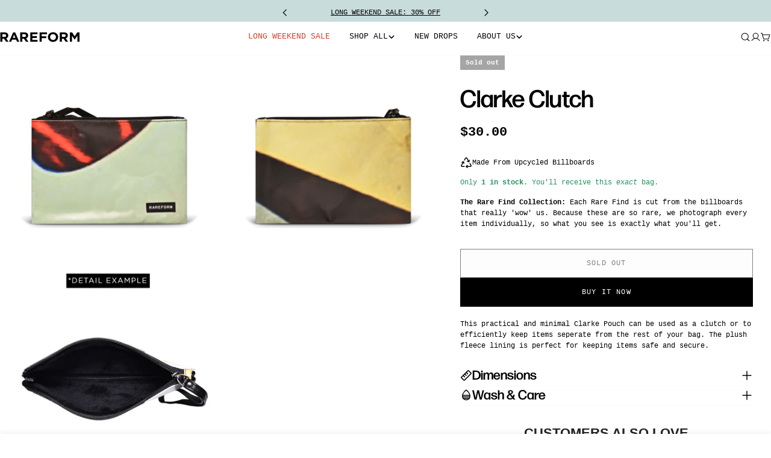

--- FILE ---
content_type: text/html; charset=utf-8
request_url: https://www.rareform.com/products/clarke-clutch-mc-07466
body_size: 107975
content:
<!doctype html>
<html
  class="no-js"
  lang="en"
  
>
  <head>

    
    
    
    
    
      
      
    
  
    <meta charset="utf-8">
    <meta http-equiv="X-UA-Compatible" content="IE=edge">
    <meta name="viewport" content="width=device-width,initial-scale=1">
    <meta name="theme-color" content="">
    <link rel="canonical" href="https://www.rareform.com/products/clarke-clutch-mc-07466">
    <link rel="preconnect" href="https://cdn.shopify.com" crossorigin><link rel="icon" type="image/png" href="//www.rareform.com/cdn/shop/files/seo-logo-02.png?crop=center&height=32&v=1738851922&width=32"><title>Clarke Clutch &ndash; RAREFORM</title>

    
      <meta name="description" content="This practical and minimal Clarke Pouch can be used as a clutch or to efficiently keep items seperate from the rest of your bag. The plush fleece lining is perfect for keeping items safe and secure. ">
    


<meta property="og:site_name" content="RAREFORM">
<meta property="og:url" content="https://www.rareform.com/products/clarke-clutch-mc-07466">
<meta property="og:title" content="Clarke Clutch">
<meta property="og:type" content="product">
<meta property="og:description" content="This practical and minimal Clarke Pouch can be used as a clutch or to efficiently keep items seperate from the rest of your bag. The plush fleece lining is perfect for keeping items safe and secure. "><meta property="og:image" content="http://www.rareform.com/cdn/shop/products/a97fbabf008acd173efb6aa2a3f40a0f.png?v=1763025171">
  <meta property="og:image:secure_url" content="https://www.rareform.com/cdn/shop/products/a97fbabf008acd173efb6aa2a3f40a0f.png?v=1763025171">
  <meta property="og:image:width" content="1000">
  <meta property="og:image:height" content="1000"><meta property="og:price:amount" content="30.00">
  <meta property="og:price:currency" content="USD"><meta name="twitter:site" content="@rareform"><meta name="twitter:card" content="summary_large_image">
<meta name="twitter:title" content="Clarke Clutch">
<meta name="twitter:description" content="This practical and minimal Clarke Pouch can be used as a clutch or to efficiently keep items seperate from the rest of your bag. The plush fleece lining is perfect for keeping items safe and secure. ">

<style data-shopify>
  
  
  
  
  
  
  
  
  
  

  
    :root,
.color-scheme-1 {
      --color-background: 255,255,255;
      --color-secondary-background: 234,234,234;
      --color-primary: 236,236,236;
      --color-text-heading: 0,0,0;
      --color-foreground: 0,0,0;
      --color-border: 250,250,250;
      --color-button: 0,0,0;
      --color-button-text: 255,255,255;
      --color-secondary-button: 250,250,250;
      --color-secondary-button-border: 0,0,0;
      --color-secondary-button-text: 0,0,0;
      --color-button-hover-background: 0,0,0;
      --color-button-hover-text: 255,255,255;
      --color-button-before: #333333;
      --color-field: 250,250,250;
      --color-field-text: 0,0,0;
      --color-link: 0,0,0;
      --color-link-hover: 0,0,0;
      --color-product-price-sale: 214,58,47;
      --color-foreground-lighten-60: #666666;
      --color-foreground-lighten-19: #cfcfcf;
    }
    @media (min-width: 768px) {
      body .desktop-color-scheme-1 {
        --color-background: 255,255,255;
      --color-secondary-background: 234,234,234;
      --color-primary: 236,236,236;
      --color-text-heading: 0,0,0;
      --color-foreground: 0,0,0;
      --color-border: 250,250,250;
      --color-button: 0,0,0;
      --color-button-text: 255,255,255;
      --color-secondary-button: 250,250,250;
      --color-secondary-button-border: 0,0,0;
      --color-secondary-button-text: 0,0,0;
      --color-button-hover-background: 0,0,0;
      --color-button-hover-text: 255,255,255;
      --color-button-before: #333333;
      --color-field: 250,250,250;
      --color-field-text: 0,0,0;
      --color-link: 0,0,0;
      --color-link-hover: 0,0,0;
      --color-product-price-sale: 214,58,47;
      --color-foreground-lighten-60: #666666;
      --color-foreground-lighten-19: #cfcfcf;
        color: rgb(var(--color-foreground));
        background-color: rgb(var(--color-background));
      }
    }
    @media (max-width: 767px) {
      body .mobile-color-scheme-1 {
        --color-background: 255,255,255;
      --color-secondary-background: 234,234,234;
      --color-primary: 236,236,236;
      --color-text-heading: 0,0,0;
      --color-foreground: 0,0,0;
      --color-border: 250,250,250;
      --color-button: 0,0,0;
      --color-button-text: 255,255,255;
      --color-secondary-button: 250,250,250;
      --color-secondary-button-border: 0,0,0;
      --color-secondary-button-text: 0,0,0;
      --color-button-hover-background: 0,0,0;
      --color-button-hover-text: 255,255,255;
      --color-button-before: #333333;
      --color-field: 250,250,250;
      --color-field-text: 0,0,0;
      --color-link: 0,0,0;
      --color-link-hover: 0,0,0;
      --color-product-price-sale: 214,58,47;
      --color-foreground-lighten-60: #666666;
      --color-foreground-lighten-19: #cfcfcf;
        color: rgb(var(--color-foreground));
        background-color: rgb(var(--color-background));
      }
    }
  
    
.color-scheme-2 {
      --color-background: 4,34,59;
      --color-secondary-background: 234,228,223;
      --color-primary: 214,58,47;
      --color-text-heading: 255,252,249;
      --color-foreground: 255,252,249;
      --color-border: 234,228,223;
      --color-button: 255,252,249;
      --color-button-text: 4,34,59;
      --color-secondary-button: 234,228,223;
      --color-secondary-button-border: 234,228,223;
      --color-secondary-button-text: 255,252,249;
      --color-button-hover-background: 4,34,59;
      --color-button-hover-text: 255,252,249;
      --color-button-before: #0a599b;
      --color-field: 255,252,249;
      --color-field-text: 4,34,59;
      --color-link: 255,252,249;
      --color-link-hover: 255,252,249;
      --color-product-price-sale: 214,58,47;
      --color-foreground-lighten-60: #9ba5ad;
      --color-foreground-lighten-19: #344b5f;
    }
    @media (min-width: 768px) {
      body .desktop-color-scheme-2 {
        --color-background: 4,34,59;
      --color-secondary-background: 234,228,223;
      --color-primary: 214,58,47;
      --color-text-heading: 255,252,249;
      --color-foreground: 255,252,249;
      --color-border: 234,228,223;
      --color-button: 255,252,249;
      --color-button-text: 4,34,59;
      --color-secondary-button: 234,228,223;
      --color-secondary-button-border: 234,228,223;
      --color-secondary-button-text: 255,252,249;
      --color-button-hover-background: 4,34,59;
      --color-button-hover-text: 255,252,249;
      --color-button-before: #0a599b;
      --color-field: 255,252,249;
      --color-field-text: 4,34,59;
      --color-link: 255,252,249;
      --color-link-hover: 255,252,249;
      --color-product-price-sale: 214,58,47;
      --color-foreground-lighten-60: #9ba5ad;
      --color-foreground-lighten-19: #344b5f;
        color: rgb(var(--color-foreground));
        background-color: rgb(var(--color-background));
      }
    }
    @media (max-width: 767px) {
      body .mobile-color-scheme-2 {
        --color-background: 4,34,59;
      --color-secondary-background: 234,228,223;
      --color-primary: 214,58,47;
      --color-text-heading: 255,252,249;
      --color-foreground: 255,252,249;
      --color-border: 234,228,223;
      --color-button: 255,252,249;
      --color-button-text: 4,34,59;
      --color-secondary-button: 234,228,223;
      --color-secondary-button-border: 234,228,223;
      --color-secondary-button-text: 255,252,249;
      --color-button-hover-background: 4,34,59;
      --color-button-hover-text: 255,252,249;
      --color-button-before: #0a599b;
      --color-field: 255,252,249;
      --color-field-text: 4,34,59;
      --color-link: 255,252,249;
      --color-link-hover: 255,252,249;
      --color-product-price-sale: 214,58,47;
      --color-foreground-lighten-60: #9ba5ad;
      --color-foreground-lighten-19: #344b5f;
        color: rgb(var(--color-foreground));
        background-color: rgb(var(--color-background));
      }
    }
  
    
.color-scheme-3 {
      --color-background: 242,242,242;
      --color-secondary-background: 242,242,242;
      --color-primary: 0,0,0;
      --color-text-heading: 0,0,0;
      --color-foreground: 0,0,0;
      --color-border: 242,242,242;
      --color-button: 0,0,0;
      --color-button-text: 242,242,242;
      --color-secondary-button: 242,242,242;
      --color-secondary-button-border: 0,0,0;
      --color-secondary-button-text: 0,0,0;
      --color-button-hover-background: 0,0,0;
      --color-button-hover-text: 242,242,242;
      --color-button-before: #333333;
      --color-field: 242,242,242;
      --color-field-text: 0,0,0;
      --color-link: 0,0,0;
      --color-link-hover: 0,0,0;
      --color-product-price-sale: 214,58,47;
      --color-foreground-lighten-60: #616161;
      --color-foreground-lighten-19: #c4c4c4;
    }
    @media (min-width: 768px) {
      body .desktop-color-scheme-3 {
        --color-background: 242,242,242;
      --color-secondary-background: 242,242,242;
      --color-primary: 0,0,0;
      --color-text-heading: 0,0,0;
      --color-foreground: 0,0,0;
      --color-border: 242,242,242;
      --color-button: 0,0,0;
      --color-button-text: 242,242,242;
      --color-secondary-button: 242,242,242;
      --color-secondary-button-border: 0,0,0;
      --color-secondary-button-text: 0,0,0;
      --color-button-hover-background: 0,0,0;
      --color-button-hover-text: 242,242,242;
      --color-button-before: #333333;
      --color-field: 242,242,242;
      --color-field-text: 0,0,0;
      --color-link: 0,0,0;
      --color-link-hover: 0,0,0;
      --color-product-price-sale: 214,58,47;
      --color-foreground-lighten-60: #616161;
      --color-foreground-lighten-19: #c4c4c4;
        color: rgb(var(--color-foreground));
        background-color: rgb(var(--color-background));
      }
    }
    @media (max-width: 767px) {
      body .mobile-color-scheme-3 {
        --color-background: 242,242,242;
      --color-secondary-background: 242,242,242;
      --color-primary: 0,0,0;
      --color-text-heading: 0,0,0;
      --color-foreground: 0,0,0;
      --color-border: 242,242,242;
      --color-button: 0,0,0;
      --color-button-text: 242,242,242;
      --color-secondary-button: 242,242,242;
      --color-secondary-button-border: 0,0,0;
      --color-secondary-button-text: 0,0,0;
      --color-button-hover-background: 0,0,0;
      --color-button-hover-text: 242,242,242;
      --color-button-before: #333333;
      --color-field: 242,242,242;
      --color-field-text: 0,0,0;
      --color-link: 0,0,0;
      --color-link-hover: 0,0,0;
      --color-product-price-sale: 214,58,47;
      --color-foreground-lighten-60: #616161;
      --color-foreground-lighten-19: #c4c4c4;
        color: rgb(var(--color-foreground));
        background-color: rgb(var(--color-background));
      }
    }
  
    
.color-scheme-4 {
      --color-background: 247,246,242;
      --color-secondary-background: 236,232,219;
      --color-primary: 85,155,96;
      --color-text-heading: 0,0,0;
      --color-foreground: 0,0,0;
      --color-border: 222,221,218;
      --color-button: 0,0,0;
      --color-button-text: 255,255,255;
      --color-secondary-button: 255,255,255;
      --color-secondary-button-border: 229,229,229;
      --color-secondary-button-text: 0,0,0;
      --color-button-hover-background: 0,0,0;
      --color-button-hover-text: 255,255,255;
      --color-button-before: #333333;
      --color-field: 255,255,255;
      --color-field-text: 0,0,0;
      --color-link: 0,0,0;
      --color-link-hover: 0,0,0;
      --color-product-price-sale: 214,58,47;
      --color-foreground-lighten-60: #636261;
      --color-foreground-lighten-19: #c8c7c4;
    }
    @media (min-width: 768px) {
      body .desktop-color-scheme-4 {
        --color-background: 247,246,242;
      --color-secondary-background: 236,232,219;
      --color-primary: 85,155,96;
      --color-text-heading: 0,0,0;
      --color-foreground: 0,0,0;
      --color-border: 222,221,218;
      --color-button: 0,0,0;
      --color-button-text: 255,255,255;
      --color-secondary-button: 255,255,255;
      --color-secondary-button-border: 229,229,229;
      --color-secondary-button-text: 0,0,0;
      --color-button-hover-background: 0,0,0;
      --color-button-hover-text: 255,255,255;
      --color-button-before: #333333;
      --color-field: 255,255,255;
      --color-field-text: 0,0,0;
      --color-link: 0,0,0;
      --color-link-hover: 0,0,0;
      --color-product-price-sale: 214,58,47;
      --color-foreground-lighten-60: #636261;
      --color-foreground-lighten-19: #c8c7c4;
        color: rgb(var(--color-foreground));
        background-color: rgb(var(--color-background));
      }
    }
    @media (max-width: 767px) {
      body .mobile-color-scheme-4 {
        --color-background: 247,246,242;
      --color-secondary-background: 236,232,219;
      --color-primary: 85,155,96;
      --color-text-heading: 0,0,0;
      --color-foreground: 0,0,0;
      --color-border: 222,221,218;
      --color-button: 0,0,0;
      --color-button-text: 255,255,255;
      --color-secondary-button: 255,255,255;
      --color-secondary-button-border: 229,229,229;
      --color-secondary-button-text: 0,0,0;
      --color-button-hover-background: 0,0,0;
      --color-button-hover-text: 255,255,255;
      --color-button-before: #333333;
      --color-field: 255,255,255;
      --color-field-text: 0,0,0;
      --color-link: 0,0,0;
      --color-link-hover: 0,0,0;
      --color-product-price-sale: 214,58,47;
      --color-foreground-lighten-60: #636261;
      --color-foreground-lighten-19: #c8c7c4;
        color: rgb(var(--color-foreground));
        background-color: rgb(var(--color-background));
      }
    }
  
    
.color-scheme-inverse {
      --color-background: 0,0,0;
      --color-secondary-background: 0,0,0;
      --color-primary: 214,58,47;
      --color-text-heading: 255,255,255;
      --color-foreground: 255,255,255;
      --color-border: 255,255,255;
      --color-button: 255,255,255;
      --color-button-text: 0,0,0;
      --color-secondary-button: 255,255,255;
      --color-secondary-button-border: 230,230,230;
      --color-secondary-button-text: 0,0,0;
      --color-button-hover-background: 0,0,0;
      --color-button-hover-text: 255,255,255;
      --color-button-before: #333333;
      --color-field: 255,255,255;
      --color-field-text: 0,0,0;
      --color-link: 255,255,255;
      --color-link-hover: 255,255,255;
      --color-product-price-sale: 214,58,47;
      --color-foreground-lighten-60: #999999;
      --color-foreground-lighten-19: #303030;
    }
    @media (min-width: 768px) {
      body .desktop-color-scheme-inverse {
        --color-background: 0,0,0;
      --color-secondary-background: 0,0,0;
      --color-primary: 214,58,47;
      --color-text-heading: 255,255,255;
      --color-foreground: 255,255,255;
      --color-border: 255,255,255;
      --color-button: 255,255,255;
      --color-button-text: 0,0,0;
      --color-secondary-button: 255,255,255;
      --color-secondary-button-border: 230,230,230;
      --color-secondary-button-text: 0,0,0;
      --color-button-hover-background: 0,0,0;
      --color-button-hover-text: 255,255,255;
      --color-button-before: #333333;
      --color-field: 255,255,255;
      --color-field-text: 0,0,0;
      --color-link: 255,255,255;
      --color-link-hover: 255,255,255;
      --color-product-price-sale: 214,58,47;
      --color-foreground-lighten-60: #999999;
      --color-foreground-lighten-19: #303030;
        color: rgb(var(--color-foreground));
        background-color: rgb(var(--color-background));
      }
    }
    @media (max-width: 767px) {
      body .mobile-color-scheme-inverse {
        --color-background: 0,0,0;
      --color-secondary-background: 0,0,0;
      --color-primary: 214,58,47;
      --color-text-heading: 255,255,255;
      --color-foreground: 255,255,255;
      --color-border: 255,255,255;
      --color-button: 255,255,255;
      --color-button-text: 0,0,0;
      --color-secondary-button: 255,255,255;
      --color-secondary-button-border: 230,230,230;
      --color-secondary-button-text: 0,0,0;
      --color-button-hover-background: 0,0,0;
      --color-button-hover-text: 255,255,255;
      --color-button-before: #333333;
      --color-field: 255,255,255;
      --color-field-text: 0,0,0;
      --color-link: 255,255,255;
      --color-link-hover: 255,255,255;
      --color-product-price-sale: 214,58,47;
      --color-foreground-lighten-60: #999999;
      --color-foreground-lighten-19: #303030;
        color: rgb(var(--color-foreground));
        background-color: rgb(var(--color-background));
      }
    }
  
    
.color-scheme-6 {
      --color-background: 255,255,255;
      --color-secondary-background: 243,238,234;
      --color-primary: 214,58,47;
      --color-text-heading: 0,0,0;
      --color-foreground: 0,0,0;
      --color-border: 230,230,230;
      --color-button: 0,0,0;
      --color-button-text: 255,255,255;
      --color-secondary-button: 255,255,255;
      --color-secondary-button-border: 230,230,230;
      --color-secondary-button-text: 0,0,0;
      --color-button-hover-background: 0,0,0;
      --color-button-hover-text: 255,255,255;
      --color-button-before: #333333;
      --color-field: 255,255,255;
      --color-field-text: 0,0,0;
      --color-link: 0,0,0;
      --color-link-hover: 0,0,0;
      --color-product-price-sale: 214,58,47;
      --color-foreground-lighten-60: #666666;
      --color-foreground-lighten-19: #cfcfcf;
    }
    @media (min-width: 768px) {
      body .desktop-color-scheme-6 {
        --color-background: 255,255,255;
      --color-secondary-background: 243,238,234;
      --color-primary: 214,58,47;
      --color-text-heading: 0,0,0;
      --color-foreground: 0,0,0;
      --color-border: 230,230,230;
      --color-button: 0,0,0;
      --color-button-text: 255,255,255;
      --color-secondary-button: 255,255,255;
      --color-secondary-button-border: 230,230,230;
      --color-secondary-button-text: 0,0,0;
      --color-button-hover-background: 0,0,0;
      --color-button-hover-text: 255,255,255;
      --color-button-before: #333333;
      --color-field: 255,255,255;
      --color-field-text: 0,0,0;
      --color-link: 0,0,0;
      --color-link-hover: 0,0,0;
      --color-product-price-sale: 214,58,47;
      --color-foreground-lighten-60: #666666;
      --color-foreground-lighten-19: #cfcfcf;
        color: rgb(var(--color-foreground));
        background-color: rgb(var(--color-background));
      }
    }
    @media (max-width: 767px) {
      body .mobile-color-scheme-6 {
        --color-background: 255,255,255;
      --color-secondary-background: 243,238,234;
      --color-primary: 214,58,47;
      --color-text-heading: 0,0,0;
      --color-foreground: 0,0,0;
      --color-border: 230,230,230;
      --color-button: 0,0,0;
      --color-button-text: 255,255,255;
      --color-secondary-button: 255,255,255;
      --color-secondary-button-border: 230,230,230;
      --color-secondary-button-text: 0,0,0;
      --color-button-hover-background: 0,0,0;
      --color-button-hover-text: 255,255,255;
      --color-button-before: #333333;
      --color-field: 255,255,255;
      --color-field-text: 0,0,0;
      --color-link: 0,0,0;
      --color-link-hover: 0,0,0;
      --color-product-price-sale: 214,58,47;
      --color-foreground-lighten-60: #666666;
      --color-foreground-lighten-19: #cfcfcf;
        color: rgb(var(--color-foreground));
        background-color: rgb(var(--color-background));
      }
    }
  
    
.color-scheme-7 {
      --color-background: 253,255,145;
      --color-secondary-background: 214,58,47;
      --color-primary: 75,146,239;
      --color-text-heading: 42,123,145;
      --color-foreground: 42,123,145;
      --color-border: 189,186,175;
      --color-button: 0,0,0;
      --color-button-text: 255,255,255;
      --color-secondary-button: 233,233,233;
      --color-secondary-button-border: 195,192,181;
      --color-secondary-button-text: 0,0,0;
      --color-button-hover-background: 0,0,0;
      --color-button-hover-text: 255,255,255;
      --color-button-before: #333333;
      --color-field: 245,245,245;
      --color-field-text: 0,0,0;
      --color-link: 42,123,145;
      --color-link-hover: 42,123,145;
      --color-product-price-sale: 214,58,47;
      --color-foreground-lighten-60: #7eb091;
      --color-foreground-lighten-19: #d5e691;
    }
    @media (min-width: 768px) {
      body .desktop-color-scheme-7 {
        --color-background: 253,255,145;
      --color-secondary-background: 214,58,47;
      --color-primary: 75,146,239;
      --color-text-heading: 42,123,145;
      --color-foreground: 42,123,145;
      --color-border: 189,186,175;
      --color-button: 0,0,0;
      --color-button-text: 255,255,255;
      --color-secondary-button: 233,233,233;
      --color-secondary-button-border: 195,192,181;
      --color-secondary-button-text: 0,0,0;
      --color-button-hover-background: 0,0,0;
      --color-button-hover-text: 255,255,255;
      --color-button-before: #333333;
      --color-field: 245,245,245;
      --color-field-text: 0,0,0;
      --color-link: 42,123,145;
      --color-link-hover: 42,123,145;
      --color-product-price-sale: 214,58,47;
      --color-foreground-lighten-60: #7eb091;
      --color-foreground-lighten-19: #d5e691;
        color: rgb(var(--color-foreground));
        background-color: rgb(var(--color-background));
      }
    }
    @media (max-width: 767px) {
      body .mobile-color-scheme-7 {
        --color-background: 253,255,145;
      --color-secondary-background: 214,58,47;
      --color-primary: 75,146,239;
      --color-text-heading: 42,123,145;
      --color-foreground: 42,123,145;
      --color-border: 189,186,175;
      --color-button: 0,0,0;
      --color-button-text: 255,255,255;
      --color-secondary-button: 233,233,233;
      --color-secondary-button-border: 195,192,181;
      --color-secondary-button-text: 0,0,0;
      --color-button-hover-background: 0,0,0;
      --color-button-hover-text: 255,255,255;
      --color-button-before: #333333;
      --color-field: 245,245,245;
      --color-field-text: 0,0,0;
      --color-link: 42,123,145;
      --color-link-hover: 42,123,145;
      --color-product-price-sale: 214,58,47;
      --color-foreground-lighten-60: #7eb091;
      --color-foreground-lighten-19: #d5e691;
        color: rgb(var(--color-foreground));
        background-color: rgb(var(--color-background));
      }
    }
  
    
.color-scheme-8 {
      --color-background: 253,255,145;
      --color-secondary-background: 255,255,255;
      --color-primary: 214,58,47;
      --color-text-heading: 42,123,145;
      --color-foreground: 42,123,145;
      --color-border: 230,230,230;
      --color-button: 0,0,0;
      --color-button-text: 255,255,255;
      --color-secondary-button: 255,255,255;
      --color-secondary-button-border: 230,230,230;
      --color-secondary-button-text: 0,0,0;
      --color-button-hover-background: 23,67,31;
      --color-button-hover-text: 255,255,255;
      --color-button-before: #318f42;
      --color-field: 255,255,255;
      --color-field-text: 0,0,0;
      --color-link: 42,123,145;
      --color-link-hover: 42,123,145;
      --color-product-price-sale: 214,58,47;
      --color-foreground-lighten-60: #7eb091;
      --color-foreground-lighten-19: #d5e691;
    }
    @media (min-width: 768px) {
      body .desktop-color-scheme-8 {
        --color-background: 253,255,145;
      --color-secondary-background: 255,255,255;
      --color-primary: 214,58,47;
      --color-text-heading: 42,123,145;
      --color-foreground: 42,123,145;
      --color-border: 230,230,230;
      --color-button: 0,0,0;
      --color-button-text: 255,255,255;
      --color-secondary-button: 255,255,255;
      --color-secondary-button-border: 230,230,230;
      --color-secondary-button-text: 0,0,0;
      --color-button-hover-background: 23,67,31;
      --color-button-hover-text: 255,255,255;
      --color-button-before: #318f42;
      --color-field: 255,255,255;
      --color-field-text: 0,0,0;
      --color-link: 42,123,145;
      --color-link-hover: 42,123,145;
      --color-product-price-sale: 214,58,47;
      --color-foreground-lighten-60: #7eb091;
      --color-foreground-lighten-19: #d5e691;
        color: rgb(var(--color-foreground));
        background-color: rgb(var(--color-background));
      }
    }
    @media (max-width: 767px) {
      body .mobile-color-scheme-8 {
        --color-background: 253,255,145;
      --color-secondary-background: 255,255,255;
      --color-primary: 214,58,47;
      --color-text-heading: 42,123,145;
      --color-foreground: 42,123,145;
      --color-border: 230,230,230;
      --color-button: 0,0,0;
      --color-button-text: 255,255,255;
      --color-secondary-button: 255,255,255;
      --color-secondary-button-border: 230,230,230;
      --color-secondary-button-text: 0,0,0;
      --color-button-hover-background: 23,67,31;
      --color-button-hover-text: 255,255,255;
      --color-button-before: #318f42;
      --color-field: 255,255,255;
      --color-field-text: 0,0,0;
      --color-link: 42,123,145;
      --color-link-hover: 42,123,145;
      --color-product-price-sale: 214,58,47;
      --color-foreground-lighten-60: #7eb091;
      --color-foreground-lighten-19: #d5e691;
        color: rgb(var(--color-foreground));
        background-color: rgb(var(--color-background));
      }
    }
  
    
.color-scheme-9 {
      --color-background: 38,148,204;
      --color-secondary-background: 236,232,219;
      --color-primary: 219,58,63;
      --color-text-heading: 255,255,255;
      --color-foreground: 255,255,255;
      --color-border: 222,221,218;
      --color-button: 219,58,63;
      --color-button-text: 255,255,255;
      --color-secondary-button: 247,246,242;
      --color-secondary-button-border: 198,197,194;
      --color-secondary-button-text: 0,0,0;
      --color-button-hover-background: 0,0,0;
      --color-button-hover-text: 255,255,255;
      --color-button-before: #333333;
      --color-field: 255,255,255;
      --color-field-text: 0,0,0;
      --color-link: 255,255,255;
      --color-link-hover: 255,255,255;
      --color-product-price-sale: 214,58,47;
      --color-foreground-lighten-60: #a8d4eb;
      --color-foreground-lighten-19: #4fa8d6;
    }
    @media (min-width: 768px) {
      body .desktop-color-scheme-9 {
        --color-background: 38,148,204;
      --color-secondary-background: 236,232,219;
      --color-primary: 219,58,63;
      --color-text-heading: 255,255,255;
      --color-foreground: 255,255,255;
      --color-border: 222,221,218;
      --color-button: 219,58,63;
      --color-button-text: 255,255,255;
      --color-secondary-button: 247,246,242;
      --color-secondary-button-border: 198,197,194;
      --color-secondary-button-text: 0,0,0;
      --color-button-hover-background: 0,0,0;
      --color-button-hover-text: 255,255,255;
      --color-button-before: #333333;
      --color-field: 255,255,255;
      --color-field-text: 0,0,0;
      --color-link: 255,255,255;
      --color-link-hover: 255,255,255;
      --color-product-price-sale: 214,58,47;
      --color-foreground-lighten-60: #a8d4eb;
      --color-foreground-lighten-19: #4fa8d6;
        color: rgb(var(--color-foreground));
        background-color: rgb(var(--color-background));
      }
    }
    @media (max-width: 767px) {
      body .mobile-color-scheme-9 {
        --color-background: 38,148,204;
      --color-secondary-background: 236,232,219;
      --color-primary: 219,58,63;
      --color-text-heading: 255,255,255;
      --color-foreground: 255,255,255;
      --color-border: 222,221,218;
      --color-button: 219,58,63;
      --color-button-text: 255,255,255;
      --color-secondary-button: 247,246,242;
      --color-secondary-button-border: 198,197,194;
      --color-secondary-button-text: 0,0,0;
      --color-button-hover-background: 0,0,0;
      --color-button-hover-text: 255,255,255;
      --color-button-before: #333333;
      --color-field: 255,255,255;
      --color-field-text: 0,0,0;
      --color-link: 255,255,255;
      --color-link-hover: 255,255,255;
      --color-product-price-sale: 214,58,47;
      --color-foreground-lighten-60: #a8d4eb;
      --color-foreground-lighten-19: #4fa8d6;
        color: rgb(var(--color-foreground));
        background-color: rgb(var(--color-background));
      }
    }
  
    
.color-scheme-10 {
      --color-background: 246,246,246;
      --color-secondary-background: 247,247,247;
      --color-primary: 214,58,47;
      --color-text-heading: 0,0,0;
      --color-foreground: 0,0,0;
      --color-border: 230,230,230;
      --color-button: 0,0,0;
      --color-button-text: 255,255,255;
      --color-secondary-button: 233,233,233;
      --color-secondary-button-border: 233,233,233;
      --color-secondary-button-text: 0,0,0;
      --color-button-hover-background: 0,0,0;
      --color-button-hover-text: 255,255,255;
      --color-button-before: #333333;
      --color-field: 245,245,245;
      --color-field-text: 0,0,0;
      --color-link: 0,0,0;
      --color-link-hover: 0,0,0;
      --color-product-price-sale: 214,58,47;
      --color-foreground-lighten-60: #626262;
      --color-foreground-lighten-19: #c7c7c7;
    }
    @media (min-width: 768px) {
      body .desktop-color-scheme-10 {
        --color-background: 246,246,246;
      --color-secondary-background: 247,247,247;
      --color-primary: 214,58,47;
      --color-text-heading: 0,0,0;
      --color-foreground: 0,0,0;
      --color-border: 230,230,230;
      --color-button: 0,0,0;
      --color-button-text: 255,255,255;
      --color-secondary-button: 233,233,233;
      --color-secondary-button-border: 233,233,233;
      --color-secondary-button-text: 0,0,0;
      --color-button-hover-background: 0,0,0;
      --color-button-hover-text: 255,255,255;
      --color-button-before: #333333;
      --color-field: 245,245,245;
      --color-field-text: 0,0,0;
      --color-link: 0,0,0;
      --color-link-hover: 0,0,0;
      --color-product-price-sale: 214,58,47;
      --color-foreground-lighten-60: #626262;
      --color-foreground-lighten-19: #c7c7c7;
        color: rgb(var(--color-foreground));
        background-color: rgb(var(--color-background));
      }
    }
    @media (max-width: 767px) {
      body .mobile-color-scheme-10 {
        --color-background: 246,246,246;
      --color-secondary-background: 247,247,247;
      --color-primary: 214,58,47;
      --color-text-heading: 0,0,0;
      --color-foreground: 0,0,0;
      --color-border: 230,230,230;
      --color-button: 0,0,0;
      --color-button-text: 255,255,255;
      --color-secondary-button: 233,233,233;
      --color-secondary-button-border: 233,233,233;
      --color-secondary-button-text: 0,0,0;
      --color-button-hover-background: 0,0,0;
      --color-button-hover-text: 255,255,255;
      --color-button-before: #333333;
      --color-field: 245,245,245;
      --color-field-text: 0,0,0;
      --color-link: 0,0,0;
      --color-link-hover: 0,0,0;
      --color-product-price-sale: 214,58,47;
      --color-foreground-lighten-60: #626262;
      --color-foreground-lighten-19: #c7c7c7;
        color: rgb(var(--color-foreground));
        background-color: rgb(var(--color-background));
      }
    }
  
    
.color-scheme-11 {
      --color-background: 243,238,234;
      --color-secondary-background: 247,247,247;
      --color-primary: 214,58,47;
      --color-text-heading: 0,0,0;
      --color-foreground: 0,0,0;
      --color-border: 255,255,255;
      --color-button: 0,0,0;
      --color-button-text: 255,255,255;
      --color-secondary-button: 233,233,233;
      --color-secondary-button-border: 233,233,233;
      --color-secondary-button-text: 0,0,0;
      --color-button-hover-background: 0,0,0;
      --color-button-hover-text: 255,255,255;
      --color-button-before: #333333;
      --color-field: 255,255,255;
      --color-field-text: 0,0,0;
      --color-link: 0,0,0;
      --color-link-hover: 0,0,0;
      --color-product-price-sale: 214,58,47;
      --color-foreground-lighten-60: #615f5e;
      --color-foreground-lighten-19: #c5c1be;
    }
    @media (min-width: 768px) {
      body .desktop-color-scheme-11 {
        --color-background: 243,238,234;
      --color-secondary-background: 247,247,247;
      --color-primary: 214,58,47;
      --color-text-heading: 0,0,0;
      --color-foreground: 0,0,0;
      --color-border: 255,255,255;
      --color-button: 0,0,0;
      --color-button-text: 255,255,255;
      --color-secondary-button: 233,233,233;
      --color-secondary-button-border: 233,233,233;
      --color-secondary-button-text: 0,0,0;
      --color-button-hover-background: 0,0,0;
      --color-button-hover-text: 255,255,255;
      --color-button-before: #333333;
      --color-field: 255,255,255;
      --color-field-text: 0,0,0;
      --color-link: 0,0,0;
      --color-link-hover: 0,0,0;
      --color-product-price-sale: 214,58,47;
      --color-foreground-lighten-60: #615f5e;
      --color-foreground-lighten-19: #c5c1be;
        color: rgb(var(--color-foreground));
        background-color: rgb(var(--color-background));
      }
    }
    @media (max-width: 767px) {
      body .mobile-color-scheme-11 {
        --color-background: 243,238,234;
      --color-secondary-background: 247,247,247;
      --color-primary: 214,58,47;
      --color-text-heading: 0,0,0;
      --color-foreground: 0,0,0;
      --color-border: 255,255,255;
      --color-button: 0,0,0;
      --color-button-text: 255,255,255;
      --color-secondary-button: 233,233,233;
      --color-secondary-button-border: 233,233,233;
      --color-secondary-button-text: 0,0,0;
      --color-button-hover-background: 0,0,0;
      --color-button-hover-text: 255,255,255;
      --color-button-before: #333333;
      --color-field: 255,255,255;
      --color-field-text: 0,0,0;
      --color-link: 0,0,0;
      --color-link-hover: 0,0,0;
      --color-product-price-sale: 214,58,47;
      --color-foreground-lighten-60: #615f5e;
      --color-foreground-lighten-19: #c5c1be;
        color: rgb(var(--color-foreground));
        background-color: rgb(var(--color-background));
      }
    }
  
    
.color-scheme-0e56e1ea-e779-4aa6-b249-06d5f69b498d {
      --color-background: 255,255,255;
      --color-secondary-background: 234,234,234;
      --color-primary: 236,236,236;
      --color-text-heading: 0,0,0;
      --color-foreground: 0,0,0;
      --color-border: 250,250,250;
      --color-button: 0,0,0;
      --color-button-text: 255,255,255;
      --color-secondary-button: 250,250,250;
      --color-secondary-button-border: 0,0,0;
      --color-secondary-button-text: 0,0,0;
      --color-button-hover-background: 0,0,0;
      --color-button-hover-text: 255,255,255;
      --color-button-before: #333333;
      --color-field: 250,250,250;
      --color-field-text: 0,0,0;
      --color-link: 0,0,0;
      --color-link-hover: 0,0,0;
      --color-product-price-sale: 214,58,47;
      --color-foreground-lighten-60: #666666;
      --color-foreground-lighten-19: #cfcfcf;
    }
    @media (min-width: 768px) {
      body .desktop-color-scheme-0e56e1ea-e779-4aa6-b249-06d5f69b498d {
        --color-background: 255,255,255;
      --color-secondary-background: 234,234,234;
      --color-primary: 236,236,236;
      --color-text-heading: 0,0,0;
      --color-foreground: 0,0,0;
      --color-border: 250,250,250;
      --color-button: 0,0,0;
      --color-button-text: 255,255,255;
      --color-secondary-button: 250,250,250;
      --color-secondary-button-border: 0,0,0;
      --color-secondary-button-text: 0,0,0;
      --color-button-hover-background: 0,0,0;
      --color-button-hover-text: 255,255,255;
      --color-button-before: #333333;
      --color-field: 250,250,250;
      --color-field-text: 0,0,0;
      --color-link: 0,0,0;
      --color-link-hover: 0,0,0;
      --color-product-price-sale: 214,58,47;
      --color-foreground-lighten-60: #666666;
      --color-foreground-lighten-19: #cfcfcf;
        color: rgb(var(--color-foreground));
        background-color: rgb(var(--color-background));
      }
    }
    @media (max-width: 767px) {
      body .mobile-color-scheme-0e56e1ea-e779-4aa6-b249-06d5f69b498d {
        --color-background: 255,255,255;
      --color-secondary-background: 234,234,234;
      --color-primary: 236,236,236;
      --color-text-heading: 0,0,0;
      --color-foreground: 0,0,0;
      --color-border: 250,250,250;
      --color-button: 0,0,0;
      --color-button-text: 255,255,255;
      --color-secondary-button: 250,250,250;
      --color-secondary-button-border: 0,0,0;
      --color-secondary-button-text: 0,0,0;
      --color-button-hover-background: 0,0,0;
      --color-button-hover-text: 255,255,255;
      --color-button-before: #333333;
      --color-field: 250,250,250;
      --color-field-text: 0,0,0;
      --color-link: 0,0,0;
      --color-link-hover: 0,0,0;
      --color-product-price-sale: 214,58,47;
      --color-foreground-lighten-60: #666666;
      --color-foreground-lighten-19: #cfcfcf;
        color: rgb(var(--color-foreground));
        background-color: rgb(var(--color-background));
      }
    }
  
    
.color-scheme-3a032780-3b3c-4d3c-9e52-84a3cb99f407 {
      --color-background: 255,255,255;
      --color-secondary-background: 234,234,234;
      --color-primary: 236,236,236;
      --color-text-heading: 0,0,0;
      --color-foreground: 0,0,0;
      --color-border: 250,250,250;
      --color-button: 141,10,0;
      --color-button-text: 255,255,255;
      --color-secondary-button: 250,250,250;
      --color-secondary-button-border: 0,0,0;
      --color-secondary-button-text: 0,0,0;
      --color-button-hover-background: 0,0,0;
      --color-button-hover-text: 255,255,255;
      --color-button-before: #333333;
      --color-field: 250,250,250;
      --color-field-text: 0,0,0;
      --color-link: 0,0,0;
      --color-link-hover: 0,0,0;
      --color-product-price-sale: 214,58,47;
      --color-foreground-lighten-60: #666666;
      --color-foreground-lighten-19: #cfcfcf;
    }
    @media (min-width: 768px) {
      body .desktop-color-scheme-3a032780-3b3c-4d3c-9e52-84a3cb99f407 {
        --color-background: 255,255,255;
      --color-secondary-background: 234,234,234;
      --color-primary: 236,236,236;
      --color-text-heading: 0,0,0;
      --color-foreground: 0,0,0;
      --color-border: 250,250,250;
      --color-button: 141,10,0;
      --color-button-text: 255,255,255;
      --color-secondary-button: 250,250,250;
      --color-secondary-button-border: 0,0,0;
      --color-secondary-button-text: 0,0,0;
      --color-button-hover-background: 0,0,0;
      --color-button-hover-text: 255,255,255;
      --color-button-before: #333333;
      --color-field: 250,250,250;
      --color-field-text: 0,0,0;
      --color-link: 0,0,0;
      --color-link-hover: 0,0,0;
      --color-product-price-sale: 214,58,47;
      --color-foreground-lighten-60: #666666;
      --color-foreground-lighten-19: #cfcfcf;
        color: rgb(var(--color-foreground));
        background-color: rgb(var(--color-background));
      }
    }
    @media (max-width: 767px) {
      body .mobile-color-scheme-3a032780-3b3c-4d3c-9e52-84a3cb99f407 {
        --color-background: 255,255,255;
      --color-secondary-background: 234,234,234;
      --color-primary: 236,236,236;
      --color-text-heading: 0,0,0;
      --color-foreground: 0,0,0;
      --color-border: 250,250,250;
      --color-button: 141,10,0;
      --color-button-text: 255,255,255;
      --color-secondary-button: 250,250,250;
      --color-secondary-button-border: 0,0,0;
      --color-secondary-button-text: 0,0,0;
      --color-button-hover-background: 0,0,0;
      --color-button-hover-text: 255,255,255;
      --color-button-before: #333333;
      --color-field: 250,250,250;
      --color-field-text: 0,0,0;
      --color-link: 0,0,0;
      --color-link-hover: 0,0,0;
      --color-product-price-sale: 214,58,47;
      --color-foreground-lighten-60: #666666;
      --color-foreground-lighten-19: #cfcfcf;
        color: rgb(var(--color-foreground));
        background-color: rgb(var(--color-background));
      }
    }
  
    
.color-scheme-6ebc5438-0bc8-455c-8fe1-adfff44d9005 {
      --color-background: 145,11,63;
      --color-secondary-background: 234,234,234;
      --color-primary: 236,236,236;
      --color-text-heading: 255,255,255;
      --color-foreground: 255,255,255;
      --color-border: 250,250,250;
      --color-button: 0,0,0;
      --color-button-text: 255,255,255;
      --color-secondary-button: 250,250,250;
      --color-secondary-button-border: 0,0,0;
      --color-secondary-button-text: 0,0,0;
      --color-button-hover-background: 0,0,0;
      --color-button-hover-text: 255,255,255;
      --color-button-before: #333333;
      --color-field: 250,250,250;
      --color-field-text: 0,0,0;
      --color-link: 255,255,255;
      --color-link-hover: 255,255,255;
      --color-product-price-sale: 214,58,47;
      --color-foreground-lighten-60: #d39db2;
      --color-foreground-lighten-19: #a63963;
    }
    @media (min-width: 768px) {
      body .desktop-color-scheme-6ebc5438-0bc8-455c-8fe1-adfff44d9005 {
        --color-background: 145,11,63;
      --color-secondary-background: 234,234,234;
      --color-primary: 236,236,236;
      --color-text-heading: 255,255,255;
      --color-foreground: 255,255,255;
      --color-border: 250,250,250;
      --color-button: 0,0,0;
      --color-button-text: 255,255,255;
      --color-secondary-button: 250,250,250;
      --color-secondary-button-border: 0,0,0;
      --color-secondary-button-text: 0,0,0;
      --color-button-hover-background: 0,0,0;
      --color-button-hover-text: 255,255,255;
      --color-button-before: #333333;
      --color-field: 250,250,250;
      --color-field-text: 0,0,0;
      --color-link: 255,255,255;
      --color-link-hover: 255,255,255;
      --color-product-price-sale: 214,58,47;
      --color-foreground-lighten-60: #d39db2;
      --color-foreground-lighten-19: #a63963;
        color: rgb(var(--color-foreground));
        background-color: rgb(var(--color-background));
      }
    }
    @media (max-width: 767px) {
      body .mobile-color-scheme-6ebc5438-0bc8-455c-8fe1-adfff44d9005 {
        --color-background: 145,11,63;
      --color-secondary-background: 234,234,234;
      --color-primary: 236,236,236;
      --color-text-heading: 255,255,255;
      --color-foreground: 255,255,255;
      --color-border: 250,250,250;
      --color-button: 0,0,0;
      --color-button-text: 255,255,255;
      --color-secondary-button: 250,250,250;
      --color-secondary-button-border: 0,0,0;
      --color-secondary-button-text: 0,0,0;
      --color-button-hover-background: 0,0,0;
      --color-button-hover-text: 255,255,255;
      --color-button-before: #333333;
      --color-field: 250,250,250;
      --color-field-text: 0,0,0;
      --color-link: 255,255,255;
      --color-link-hover: 255,255,255;
      --color-product-price-sale: 214,58,47;
      --color-foreground-lighten-60: #d39db2;
      --color-foreground-lighten-19: #a63963;
        color: rgb(var(--color-foreground));
        background-color: rgb(var(--color-background));
      }
    }
  
    
.color-scheme-21583757-0e2f-4890-8ed6-f0afde14cb06 {
      --color-background: 226,32,32;
      --color-secondary-background: 234,234,234;
      --color-primary: 236,236,236;
      --color-text-heading: 249,241,231;
      --color-foreground: 249,241,231;
      --color-border: 250,250,250;
      --color-button: 212,63,53;
      --color-button-text: 255,255,255;
      --color-secondary-button: 250,250,250;
      --color-secondary-button-border: 0,0,0;
      --color-secondary-button-text: 0,0,0;
      --color-button-hover-background: 0,0,0;
      --color-button-hover-text: 255,255,255;
      --color-button-before: #333333;
      --color-field: 250,250,250;
      --color-field-text: 0,0,0;
      --color-link: 249,241,231;
      --color-link-hover: 249,241,231;
      --color-product-price-sale: 214,58,47;
      --color-foreground-lighten-60: #f09d97;
      --color-foreground-lighten-19: #e64846;
    }
    @media (min-width: 768px) {
      body .desktop-color-scheme-21583757-0e2f-4890-8ed6-f0afde14cb06 {
        --color-background: 226,32,32;
      --color-secondary-background: 234,234,234;
      --color-primary: 236,236,236;
      --color-text-heading: 249,241,231;
      --color-foreground: 249,241,231;
      --color-border: 250,250,250;
      --color-button: 212,63,53;
      --color-button-text: 255,255,255;
      --color-secondary-button: 250,250,250;
      --color-secondary-button-border: 0,0,0;
      --color-secondary-button-text: 0,0,0;
      --color-button-hover-background: 0,0,0;
      --color-button-hover-text: 255,255,255;
      --color-button-before: #333333;
      --color-field: 250,250,250;
      --color-field-text: 0,0,0;
      --color-link: 249,241,231;
      --color-link-hover: 249,241,231;
      --color-product-price-sale: 214,58,47;
      --color-foreground-lighten-60: #f09d97;
      --color-foreground-lighten-19: #e64846;
        color: rgb(var(--color-foreground));
        background-color: rgb(var(--color-background));
      }
    }
    @media (max-width: 767px) {
      body .mobile-color-scheme-21583757-0e2f-4890-8ed6-f0afde14cb06 {
        --color-background: 226,32,32;
      --color-secondary-background: 234,234,234;
      --color-primary: 236,236,236;
      --color-text-heading: 249,241,231;
      --color-foreground: 249,241,231;
      --color-border: 250,250,250;
      --color-button: 212,63,53;
      --color-button-text: 255,255,255;
      --color-secondary-button: 250,250,250;
      --color-secondary-button-border: 0,0,0;
      --color-secondary-button-text: 0,0,0;
      --color-button-hover-background: 0,0,0;
      --color-button-hover-text: 255,255,255;
      --color-button-before: #333333;
      --color-field: 250,250,250;
      --color-field-text: 0,0,0;
      --color-link: 249,241,231;
      --color-link-hover: 249,241,231;
      --color-product-price-sale: 214,58,47;
      --color-foreground-lighten-60: #f09d97;
      --color-foreground-lighten-19: #e64846;
        color: rgb(var(--color-foreground));
        background-color: rgb(var(--color-background));
      }
    }
  
    
.color-scheme-4b7d36f0-fc13-4471-93a4-7c2d18e54d3b {
      --color-background: 146,30,29;
      --color-secondary-background: 234,234,234;
      --color-primary: 236,236,236;
      --color-text-heading: 249,241,231;
      --color-foreground: 249,241,231;
      --color-border: 250,250,250;
      --color-button: 0,0,0;
      --color-button-text: 255,255,255;
      --color-secondary-button: 250,250,250;
      --color-secondary-button-border: 0,0,0;
      --color-secondary-button-text: 0,0,0;
      --color-button-hover-background: 0,0,0;
      --color-button-hover-text: 255,255,255;
      --color-button-before: #333333;
      --color-field: 250,250,250;
      --color-field-text: 0,0,0;
      --color-link: 249,241,231;
      --color-link-hover: 249,241,231;
      --color-product-price-sale: 214,58,47;
      --color-foreground-lighten-60: #d09d96;
      --color-foreground-lighten-19: #a64643;
    }
    @media (min-width: 768px) {
      body .desktop-color-scheme-4b7d36f0-fc13-4471-93a4-7c2d18e54d3b {
        --color-background: 146,30,29;
      --color-secondary-background: 234,234,234;
      --color-primary: 236,236,236;
      --color-text-heading: 249,241,231;
      --color-foreground: 249,241,231;
      --color-border: 250,250,250;
      --color-button: 0,0,0;
      --color-button-text: 255,255,255;
      --color-secondary-button: 250,250,250;
      --color-secondary-button-border: 0,0,0;
      --color-secondary-button-text: 0,0,0;
      --color-button-hover-background: 0,0,0;
      --color-button-hover-text: 255,255,255;
      --color-button-before: #333333;
      --color-field: 250,250,250;
      --color-field-text: 0,0,0;
      --color-link: 249,241,231;
      --color-link-hover: 249,241,231;
      --color-product-price-sale: 214,58,47;
      --color-foreground-lighten-60: #d09d96;
      --color-foreground-lighten-19: #a64643;
        color: rgb(var(--color-foreground));
        background-color: rgb(var(--color-background));
      }
    }
    @media (max-width: 767px) {
      body .mobile-color-scheme-4b7d36f0-fc13-4471-93a4-7c2d18e54d3b {
        --color-background: 146,30,29;
      --color-secondary-background: 234,234,234;
      --color-primary: 236,236,236;
      --color-text-heading: 249,241,231;
      --color-foreground: 249,241,231;
      --color-border: 250,250,250;
      --color-button: 0,0,0;
      --color-button-text: 255,255,255;
      --color-secondary-button: 250,250,250;
      --color-secondary-button-border: 0,0,0;
      --color-secondary-button-text: 0,0,0;
      --color-button-hover-background: 0,0,0;
      --color-button-hover-text: 255,255,255;
      --color-button-before: #333333;
      --color-field: 250,250,250;
      --color-field-text: 0,0,0;
      --color-link: 249,241,231;
      --color-link-hover: 249,241,231;
      --color-product-price-sale: 214,58,47;
      --color-foreground-lighten-60: #d09d96;
      --color-foreground-lighten-19: #a64643;
        color: rgb(var(--color-foreground));
        background-color: rgb(var(--color-background));
      }
    }
  
    
.color-scheme-66c6d293-2e51-46c9-8e10-2c184a1910c3 {
      --color-background: 200,220,220;
      --color-secondary-background: 234,234,234;
      --color-primary: 0,0,0;
      --color-text-heading: 0,0,0;
      --color-foreground: 0,0,0;
      --color-border: 0,0,0;
      --color-button: 200,220,220;
      --color-button-text: 0,0,0;
      --color-secondary-button: 200,220,220;
      --color-secondary-button-border: 0,0,0;
      --color-secondary-button-text: 0,0,0;
      --color-button-hover-background: 0,0,0;
      --color-button-hover-text: 0,0,0;
      --color-button-before: #333333;
      --color-field: 250,250,250;
      --color-field-text: 0,0,0;
      --color-link: 0,0,0;
      --color-link-hover: 0,0,0;
      --color-product-price-sale: 214,58,47;
      --color-foreground-lighten-60: #505858;
      --color-foreground-lighten-19: #a2b2b2;
    }
    @media (min-width: 768px) {
      body .desktop-color-scheme-66c6d293-2e51-46c9-8e10-2c184a1910c3 {
        --color-background: 200,220,220;
      --color-secondary-background: 234,234,234;
      --color-primary: 0,0,0;
      --color-text-heading: 0,0,0;
      --color-foreground: 0,0,0;
      --color-border: 0,0,0;
      --color-button: 200,220,220;
      --color-button-text: 0,0,0;
      --color-secondary-button: 200,220,220;
      --color-secondary-button-border: 0,0,0;
      --color-secondary-button-text: 0,0,0;
      --color-button-hover-background: 0,0,0;
      --color-button-hover-text: 0,0,0;
      --color-button-before: #333333;
      --color-field: 250,250,250;
      --color-field-text: 0,0,0;
      --color-link: 0,0,0;
      --color-link-hover: 0,0,0;
      --color-product-price-sale: 214,58,47;
      --color-foreground-lighten-60: #505858;
      --color-foreground-lighten-19: #a2b2b2;
        color: rgb(var(--color-foreground));
        background-color: rgb(var(--color-background));
      }
    }
    @media (max-width: 767px) {
      body .mobile-color-scheme-66c6d293-2e51-46c9-8e10-2c184a1910c3 {
        --color-background: 200,220,220;
      --color-secondary-background: 234,234,234;
      --color-primary: 0,0,0;
      --color-text-heading: 0,0,0;
      --color-foreground: 0,0,0;
      --color-border: 0,0,0;
      --color-button: 200,220,220;
      --color-button-text: 0,0,0;
      --color-secondary-button: 200,220,220;
      --color-secondary-button-border: 0,0,0;
      --color-secondary-button-text: 0,0,0;
      --color-button-hover-background: 0,0,0;
      --color-button-hover-text: 0,0,0;
      --color-button-before: #333333;
      --color-field: 250,250,250;
      --color-field-text: 0,0,0;
      --color-link: 0,0,0;
      --color-link-hover: 0,0,0;
      --color-product-price-sale: 214,58,47;
      --color-foreground-lighten-60: #505858;
      --color-foreground-lighten-19: #a2b2b2;
        color: rgb(var(--color-foreground));
        background-color: rgb(var(--color-background));
      }
    }
  

  body, .color-scheme-1, .color-scheme-2, .color-scheme-3, .color-scheme-4, .color-scheme-inverse, .color-scheme-6, .color-scheme-7, .color-scheme-8, .color-scheme-9, .color-scheme-10, .color-scheme-11, .color-scheme-0e56e1ea-e779-4aa6-b249-06d5f69b498d, .color-scheme-3a032780-3b3c-4d3c-9e52-84a3cb99f407, .color-scheme-6ebc5438-0bc8-455c-8fe1-adfff44d9005, .color-scheme-21583757-0e2f-4890-8ed6-f0afde14cb06, .color-scheme-4b7d36f0-fc13-4471-93a4-7c2d18e54d3b, .color-scheme-66c6d293-2e51-46c9-8e10-2c184a1910c3 {
    color: rgb(var(--color-foreground));
    background-color: rgb(var(--color-background));
  }

  :root {
    /* Animation variable */
    --animation-nav: .5s cubic-bezier(.6, 0, .4, 1);
    --animation-default: .5s cubic-bezier(.3, 1, .3, 1);
    --animation-fast: .3s cubic-bezier(.7, 0, .3, 1);
    --transform-origin-start: left;
    --transform-origin-end: right;
    --duration-default: 200ms;
    --duration-image: 1000ms;

    --font-body-family: "SF Mono", Menlo, Consolas, Monaco, Liberation Mono, Lucida Console, monospace, Apple Color Emoji, Segoe UI Emoji, Segoe UI Symbol;
    --font-body-style: normal;
    --font-body-weight: 400;
    --font-body-weight-bolder: 500;
    --font-body-weight-bold: 700;
    --font-body-size: 1.2rem;
    --font-body-line-height: 1.525;

    --font-heading-family: "system_ui", -apple-system, 'Segoe UI', Roboto, 'Helvetica Neue', 'Noto Sans', 'Liberation Sans', Arial, sans-serif, 'Apple Color Emoji', 'Segoe UI Emoji', 'Segoe UI Symbol', 'Noto Color Emoji';
    --font-heading-style: normal;
    --font-heading-weight: 400;
    --font-heading-letter-spacing: 0.0em;
    --font-heading-transform: none;
    --font-heading-scale: 1.0;
    --font-heading-mobile-scale: 0.8;

    --font-hd1-transform:none;

    --font-subheading-family: "SF Mono", Menlo, Consolas, Monaco, Liberation Mono, Lucida Console, monospace, Apple Color Emoji, Segoe UI Emoji, Segoe UI Symbol;
    --font-subheading-weight: 500;
    --font-subheading-scale: 1.2;
    --font-subheading-transform: uppercase;
    --font-subheading-letter-spacing: 0.0em;

    --font-navigation-family: "SF Mono", Menlo, Consolas, Monaco, Liberation Mono, Lucida Console, monospace, Apple Color Emoji, Segoe UI Emoji, Segoe UI Symbol;
    --font-navigation-weight: 400;
    --navigation-transform: uppercase;

    --font-button-family: "SF Mono", Menlo, Consolas, Monaco, Liberation Mono, Lucida Console, monospace, Apple Color Emoji, Segoe UI Emoji, Segoe UI Symbol;
    --font-button-weight: 500;
    --buttons-letter-spacing: 0.1em;
    --buttons-transform: uppercase;
    --buttons-height: 4.8rem;
    --buttons-border-width: 1px;
    --inputs-border-width: 1px;

    --font-pcard-title-family: "system_ui", -apple-system, 'Segoe UI', Roboto, 'Helvetica Neue', 'Noto Sans', 'Liberation Sans', Arial, sans-serif, 'Apple Color Emoji', 'Segoe UI Emoji', 'Segoe UI Symbol', 'Noto Color Emoji';
    --font-pcard-title-style: normal;
    --font-pcard-title-weight: 700;
    --font-pcard-title-scale: 1.0;
    --font-pcard-title-transform: none;

    --font-hd1-size: 6.0rem;
    --font-hd2-size: 4.8rem;
    --font-hd3-size: 3.6rem;
    --font-h1-size: calc(var(--font-heading-scale) * 4rem);
    --font-h2-size: calc(var(--font-heading-scale) * 3.2rem);
    --font-h3-size: calc(var(--font-heading-scale) * 2.8rem);
    --font-h4-size: calc(var(--font-heading-scale) * 2.2rem);
    --font-h5-size: calc(var(--font-heading-scale) * 1.8rem);
    --font-h6-size: calc(var(--font-heading-scale) * 1.6rem);
    --font-subheading-size: calc(var(--font-subheading-scale) * var(--font-body-size));
    --font-pcard-title-size: calc(var(--font-pcard-title-scale) * var(--font-body-size));

    --color-badge-sale: #000000;
    --color-badge-sale-text: #ffffff;
    --color-badge-soldout: #a5a5a5;
    --color-badge-soldout-text: #FFFFFF;
    --color-badge-hot: #d43f35;
    --color-badge-hot-text: #ffffff;
    --color-badge-new: #a6b5ba;
    --color-badge-new-text: #ffffff;
    --color-cart-bubble: #000000;
    --color-keyboard-focus: 23 89 221;

    --buttons-radius: 0.0rem;
    --inputs-radius: 0.0rem;
    --textareas-radius: 0.0rem;
    --blocks-radius: 0.0rem;
    --blocks-radius-mobile: 0.0rem;
    --small-blocks-radius: 0.0rem;
    --medium-blocks-radius: 0.0rem;
    --pcard-radius: 0.0rem;
    --pcard-inner-radius: 0.0rem;
    --badges-radius: 0.0rem;

    --page-width: 1410px;
    --page-width-margin: 0rem;
    --header-padding-bottom: 4rem;
    --header-padding-bottom-mobile: 3.2rem;
    --header-padding-bottom-large: 6rem;
    --header-padding-bottom-large-lg: 4rem;
  }

  *,
  *::before,
  *::after {
    box-sizing: inherit;
  }

  html {
    box-sizing: border-box;
    font-size: 62.5%;
    height: 100%;
  }

  body {
    min-height: 100%;
    margin: 0;
    font-family: var(--font-body-family);
    font-style: var(--font-body-style);
    font-weight: var(--font-body-weight);
    font-size: var(--font-body-size);
    line-height: var(--font-body-line-height);
    -webkit-font-smoothing: antialiased;
    -moz-osx-font-smoothing: grayscale;
    touch-action: manipulation;
    -webkit-text-size-adjust: 100%;
    font-feature-settings: normal;
  }
  @media (min-width: 1485px) {
    .swiper-controls--outside {
      --swiper-navigation-offset-x: calc((var(--swiper-navigation-size) + 2.7rem) * -1);
    }
  }
</style>
<link href="//www.rareform.com/cdn/shop/t/840/assets/vendor.css?v=94183888130352382221768433762" rel="stylesheet" type="text/css" media="all" /><link href="//www.rareform.com/cdn/shop/t/840/assets/theme.css?v=121212662340467659731768433762" rel="stylesheet" type="text/css" media="all" /><script>window.performance && window.performance.mark && window.performance.mark('shopify.content_for_header.start');</script><meta name="google-site-verification" content="28-PwORDrUtLKhrK9Ki58dKktgKX91yAhrFAc9KoH1o">
<meta id="shopify-digital-wallet" name="shopify-digital-wallet" content="/1673290/digital_wallets/dialog">
<meta name="shopify-checkout-api-token" content="806e5b47bac4ec01d9c3ab07b4785b26">
<meta id="in-context-paypal-metadata" data-shop-id="1673290" data-venmo-supported="false" data-environment="production" data-locale="en_US" data-paypal-v4="true" data-currency="USD">
<link rel="alternate" type="application/json+oembed" href="https://www.rareform.com/products/clarke-clutch-mc-07466.oembed">
<script async="async" src="/checkouts/internal/preloads.js?locale=en-US"></script>
<link rel="preconnect" href="https://shop.app" crossorigin="anonymous">
<script async="async" src="https://shop.app/checkouts/internal/preloads.js?locale=en-US&shop_id=1673290" crossorigin="anonymous"></script>
<script id="apple-pay-shop-capabilities" type="application/json">{"shopId":1673290,"countryCode":"US","currencyCode":"USD","merchantCapabilities":["supports3DS"],"merchantId":"gid:\/\/shopify\/Shop\/1673290","merchantName":"RAREFORM","requiredBillingContactFields":["postalAddress","email","phone"],"requiredShippingContactFields":["postalAddress","email","phone"],"shippingType":"shipping","supportedNetworks":["visa","masterCard","amex","discover","elo","jcb"],"total":{"type":"pending","label":"RAREFORM","amount":"1.00"},"shopifyPaymentsEnabled":true,"supportsSubscriptions":true}</script>
<script id="shopify-features" type="application/json">{"accessToken":"806e5b47bac4ec01d9c3ab07b4785b26","betas":["rich-media-storefront-analytics"],"domain":"www.rareform.com","predictiveSearch":true,"shopId":1673290,"locale":"en"}</script>
<script>var Shopify = Shopify || {};
Shopify.shop = "rareform.myshopify.com";
Shopify.locale = "en";
Shopify.currency = {"active":"USD","rate":"1.0"};
Shopify.country = "US";
Shopify.theme = {"name":"Long weekend sale","id":144305455146,"schema_name":"Domaine Studio","schema_version":"1.0.0","theme_store_id":2821,"role":"main"};
Shopify.theme.handle = "null";
Shopify.theme.style = {"id":null,"handle":null};
Shopify.cdnHost = "www.rareform.com/cdn";
Shopify.routes = Shopify.routes || {};
Shopify.routes.root = "/";</script>
<script type="module">!function(o){(o.Shopify=o.Shopify||{}).modules=!0}(window);</script>
<script>!function(o){function n(){var o=[];function n(){o.push(Array.prototype.slice.apply(arguments))}return n.q=o,n}var t=o.Shopify=o.Shopify||{};t.loadFeatures=n(),t.autoloadFeatures=n()}(window);</script>
<script>
  window.ShopifyPay = window.ShopifyPay || {};
  window.ShopifyPay.apiHost = "shop.app\/pay";
  window.ShopifyPay.redirectState = null;
</script>
<script id="shop-js-analytics" type="application/json">{"pageType":"product"}</script>
<script defer="defer" async type="module" src="//www.rareform.com/cdn/shopifycloud/shop-js/modules/v2/client.init-shop-cart-sync_BApSsMSl.en.esm.js"></script>
<script defer="defer" async type="module" src="//www.rareform.com/cdn/shopifycloud/shop-js/modules/v2/chunk.common_CBoos6YZ.esm.js"></script>
<script type="module">
  await import("//www.rareform.com/cdn/shopifycloud/shop-js/modules/v2/client.init-shop-cart-sync_BApSsMSl.en.esm.js");
await import("//www.rareform.com/cdn/shopifycloud/shop-js/modules/v2/chunk.common_CBoos6YZ.esm.js");

  window.Shopify.SignInWithShop?.initShopCartSync?.({"fedCMEnabled":true,"windoidEnabled":true});

</script>
<script defer="defer" async type="module" src="//www.rareform.com/cdn/shopifycloud/shop-js/modules/v2/client.payment-terms_BHOWV7U_.en.esm.js"></script>
<script defer="defer" async type="module" src="//www.rareform.com/cdn/shopifycloud/shop-js/modules/v2/chunk.common_CBoos6YZ.esm.js"></script>
<script defer="defer" async type="module" src="//www.rareform.com/cdn/shopifycloud/shop-js/modules/v2/chunk.modal_Bu1hFZFC.esm.js"></script>
<script type="module">
  await import("//www.rareform.com/cdn/shopifycloud/shop-js/modules/v2/client.payment-terms_BHOWV7U_.en.esm.js");
await import("//www.rareform.com/cdn/shopifycloud/shop-js/modules/v2/chunk.common_CBoos6YZ.esm.js");
await import("//www.rareform.com/cdn/shopifycloud/shop-js/modules/v2/chunk.modal_Bu1hFZFC.esm.js");

  
</script>
<script>
  window.Shopify = window.Shopify || {};
  if (!window.Shopify.featureAssets) window.Shopify.featureAssets = {};
  window.Shopify.featureAssets['shop-js'] = {"shop-cart-sync":["modules/v2/client.shop-cart-sync_DJczDl9f.en.esm.js","modules/v2/chunk.common_CBoos6YZ.esm.js"],"init-fed-cm":["modules/v2/client.init-fed-cm_BzwGC0Wi.en.esm.js","modules/v2/chunk.common_CBoos6YZ.esm.js"],"init-windoid":["modules/v2/client.init-windoid_BS26ThXS.en.esm.js","modules/v2/chunk.common_CBoos6YZ.esm.js"],"shop-cash-offers":["modules/v2/client.shop-cash-offers_DthCPNIO.en.esm.js","modules/v2/chunk.common_CBoos6YZ.esm.js","modules/v2/chunk.modal_Bu1hFZFC.esm.js"],"shop-button":["modules/v2/client.shop-button_D_JX508o.en.esm.js","modules/v2/chunk.common_CBoos6YZ.esm.js"],"init-shop-email-lookup-coordinator":["modules/v2/client.init-shop-email-lookup-coordinator_DFwWcvrS.en.esm.js","modules/v2/chunk.common_CBoos6YZ.esm.js"],"shop-toast-manager":["modules/v2/client.shop-toast-manager_tEhgP2F9.en.esm.js","modules/v2/chunk.common_CBoos6YZ.esm.js"],"shop-login-button":["modules/v2/client.shop-login-button_DwLgFT0K.en.esm.js","modules/v2/chunk.common_CBoos6YZ.esm.js","modules/v2/chunk.modal_Bu1hFZFC.esm.js"],"avatar":["modules/v2/client.avatar_BTnouDA3.en.esm.js"],"init-shop-cart-sync":["modules/v2/client.init-shop-cart-sync_BApSsMSl.en.esm.js","modules/v2/chunk.common_CBoos6YZ.esm.js"],"pay-button":["modules/v2/client.pay-button_BuNmcIr_.en.esm.js","modules/v2/chunk.common_CBoos6YZ.esm.js"],"init-shop-for-new-customer-accounts":["modules/v2/client.init-shop-for-new-customer-accounts_DrjXSI53.en.esm.js","modules/v2/client.shop-login-button_DwLgFT0K.en.esm.js","modules/v2/chunk.common_CBoos6YZ.esm.js","modules/v2/chunk.modal_Bu1hFZFC.esm.js"],"init-customer-accounts-sign-up":["modules/v2/client.init-customer-accounts-sign-up_TlVCiykN.en.esm.js","modules/v2/client.shop-login-button_DwLgFT0K.en.esm.js","modules/v2/chunk.common_CBoos6YZ.esm.js","modules/v2/chunk.modal_Bu1hFZFC.esm.js"],"shop-follow-button":["modules/v2/client.shop-follow-button_C5D3XtBb.en.esm.js","modules/v2/chunk.common_CBoos6YZ.esm.js","modules/v2/chunk.modal_Bu1hFZFC.esm.js"],"checkout-modal":["modules/v2/client.checkout-modal_8TC_1FUY.en.esm.js","modules/v2/chunk.common_CBoos6YZ.esm.js","modules/v2/chunk.modal_Bu1hFZFC.esm.js"],"init-customer-accounts":["modules/v2/client.init-customer-accounts_C0Oh2ljF.en.esm.js","modules/v2/client.shop-login-button_DwLgFT0K.en.esm.js","modules/v2/chunk.common_CBoos6YZ.esm.js","modules/v2/chunk.modal_Bu1hFZFC.esm.js"],"lead-capture":["modules/v2/client.lead-capture_Cq0gfm7I.en.esm.js","modules/v2/chunk.common_CBoos6YZ.esm.js","modules/v2/chunk.modal_Bu1hFZFC.esm.js"],"shop-login":["modules/v2/client.shop-login_BmtnoEUo.en.esm.js","modules/v2/chunk.common_CBoos6YZ.esm.js","modules/v2/chunk.modal_Bu1hFZFC.esm.js"],"payment-terms":["modules/v2/client.payment-terms_BHOWV7U_.en.esm.js","modules/v2/chunk.common_CBoos6YZ.esm.js","modules/v2/chunk.modal_Bu1hFZFC.esm.js"]};
</script>
<script>(function() {
  var isLoaded = false;
  function asyncLoad() {
    if (isLoaded) return;
    isLoaded = true;
    var urls = ["https:\/\/intg.snapchat.com\/shopify\/shopify-scevent-init.js?id=82a2c7d2-f335-45c7-b646-bd7867a0a69a\u0026shop=rareform.myshopify.com","https:\/\/cdn.zigpoll.com\/zigpoll-shopify-embed.js?accountId=612fe807147d364d60952a13\u0026shop=rareform.myshopify.com","https:\/\/cdn.shopify.com\/s\/files\/1\/0167\/3290\/t\/501\/assets\/loy_1673290.js?v=1676316802\u0026shop=rareform.myshopify.com","https:\/\/sdk.postscript.io\/sdk-script-loader.bundle.js?shopId=12982\u0026shop=rareform.myshopify.com","https:\/\/cdn.rebuyengine.com\/onsite\/js\/rebuy.js?shop=rareform.myshopify.com","\/\/cdn.shopify.com\/proxy\/4e8e87b8f6697cc4c633eb4a8ba5de89ff485e6be12563ba9b86ac2d3e381340\/cdn.bogos.io\/script_tag\/secomapp.scripttag.js?shop=rareform.myshopify.com\u0026sp-cache-control=cHVibGljLCBtYXgtYWdlPTkwMA","https:\/\/sdk.postscript.io\/sdk-script-loader.bundle.js?shopId=12982\u0026shop=rareform.myshopify.com"];
    for (var i = 0; i < urls.length; i++) {
      var s = document.createElement('script');
      s.type = 'text/javascript';
      s.async = true;
      s.src = urls[i];
      var x = document.getElementsByTagName('script')[0];
      x.parentNode.insertBefore(s, x);
    }
  };
  if(window.attachEvent) {
    window.attachEvent('onload', asyncLoad);
  } else {
    window.addEventListener('load', asyncLoad, false);
  }
})();</script>
<script id="__st">var __st={"a":1673290,"offset":-28800,"reqid":"02d2c73a-8dc4-4754-971e-91f1463719c9-1768870623","pageurl":"www.rareform.com\/products\/clarke-clutch-mc-07466","u":"97b70550555d","p":"product","rtyp":"product","rid":4394023092266};</script>
<script>window.ShopifyPaypalV4VisibilityTracking = true;</script>
<script id="captcha-bootstrap">!function(){'use strict';const t='contact',e='account',n='new_comment',o=[[t,t],['blogs',n],['comments',n],[t,'customer']],c=[[e,'customer_login'],[e,'guest_login'],[e,'recover_customer_password'],[e,'create_customer']],r=t=>t.map((([t,e])=>`form[action*='/${t}']:not([data-nocaptcha='true']) input[name='form_type'][value='${e}']`)).join(','),a=t=>()=>t?[...document.querySelectorAll(t)].map((t=>t.form)):[];function s(){const t=[...o],e=r(t);return a(e)}const i='password',u='form_key',d=['recaptcha-v3-token','g-recaptcha-response','h-captcha-response',i],f=()=>{try{return window.sessionStorage}catch{return}},m='__shopify_v',_=t=>t.elements[u];function p(t,e,n=!1){try{const o=window.sessionStorage,c=JSON.parse(o.getItem(e)),{data:r}=function(t){const{data:e,action:n}=t;return t[m]||n?{data:e,action:n}:{data:t,action:n}}(c);for(const[e,n]of Object.entries(r))t.elements[e]&&(t.elements[e].value=n);n&&o.removeItem(e)}catch(o){console.error('form repopulation failed',{error:o})}}const l='form_type',E='cptcha';function T(t){t.dataset[E]=!0}const w=window,h=w.document,L='Shopify',v='ce_forms',y='captcha';let A=!1;((t,e)=>{const n=(g='f06e6c50-85a8-45c8-87d0-21a2b65856fe',I='https://cdn.shopify.com/shopifycloud/storefront-forms-hcaptcha/ce_storefront_forms_captcha_hcaptcha.v1.5.2.iife.js',D={infoText:'Protected by hCaptcha',privacyText:'Privacy',termsText:'Terms'},(t,e,n)=>{const o=w[L][v],c=o.bindForm;if(c)return c(t,g,e,D).then(n);var r;o.q.push([[t,g,e,D],n]),r=I,A||(h.body.append(Object.assign(h.createElement('script'),{id:'captcha-provider',async:!0,src:r})),A=!0)});var g,I,D;w[L]=w[L]||{},w[L][v]=w[L][v]||{},w[L][v].q=[],w[L][y]=w[L][y]||{},w[L][y].protect=function(t,e){n(t,void 0,e),T(t)},Object.freeze(w[L][y]),function(t,e,n,w,h,L){const[v,y,A,g]=function(t,e,n){const i=e?o:[],u=t?c:[],d=[...i,...u],f=r(d),m=r(i),_=r(d.filter((([t,e])=>n.includes(e))));return[a(f),a(m),a(_),s()]}(w,h,L),I=t=>{const e=t.target;return e instanceof HTMLFormElement?e:e&&e.form},D=t=>v().includes(t);t.addEventListener('submit',(t=>{const e=I(t);if(!e)return;const n=D(e)&&!e.dataset.hcaptchaBound&&!e.dataset.recaptchaBound,o=_(e),c=g().includes(e)&&(!o||!o.value);(n||c)&&t.preventDefault(),c&&!n&&(function(t){try{if(!f())return;!function(t){const e=f();if(!e)return;const n=_(t);if(!n)return;const o=n.value;o&&e.removeItem(o)}(t);const e=Array.from(Array(32),(()=>Math.random().toString(36)[2])).join('');!function(t,e){_(t)||t.append(Object.assign(document.createElement('input'),{type:'hidden',name:u})),t.elements[u].value=e}(t,e),function(t,e){const n=f();if(!n)return;const o=[...t.querySelectorAll(`input[type='${i}']`)].map((({name:t})=>t)),c=[...d,...o],r={};for(const[a,s]of new FormData(t).entries())c.includes(a)||(r[a]=s);n.setItem(e,JSON.stringify({[m]:1,action:t.action,data:r}))}(t,e)}catch(e){console.error('failed to persist form',e)}}(e),e.submit())}));const S=(t,e)=>{t&&!t.dataset[E]&&(n(t,e.some((e=>e===t))),T(t))};for(const o of['focusin','change'])t.addEventListener(o,(t=>{const e=I(t);D(e)&&S(e,y())}));const B=e.get('form_key'),M=e.get(l),P=B&&M;t.addEventListener('DOMContentLoaded',(()=>{const t=y();if(P)for(const e of t)e.elements[l].value===M&&p(e,B);[...new Set([...A(),...v().filter((t=>'true'===t.dataset.shopifyCaptcha))])].forEach((e=>S(e,t)))}))}(h,new URLSearchParams(w.location.search),n,t,e,['guest_login'])})(!0,!0)}();</script>
<script integrity="sha256-4kQ18oKyAcykRKYeNunJcIwy7WH5gtpwJnB7kiuLZ1E=" data-source-attribution="shopify.loadfeatures" defer="defer" src="//www.rareform.com/cdn/shopifycloud/storefront/assets/storefront/load_feature-a0a9edcb.js" crossorigin="anonymous"></script>
<script crossorigin="anonymous" defer="defer" src="//www.rareform.com/cdn/shopifycloud/storefront/assets/shopify_pay/storefront-65b4c6d7.js?v=20250812"></script>
<script data-source-attribution="shopify.dynamic_checkout.dynamic.init">var Shopify=Shopify||{};Shopify.PaymentButton=Shopify.PaymentButton||{isStorefrontPortableWallets:!0,init:function(){window.Shopify.PaymentButton.init=function(){};var t=document.createElement("script");t.src="https://www.rareform.com/cdn/shopifycloud/portable-wallets/latest/portable-wallets.en.js",t.type="module",document.head.appendChild(t)}};
</script>
<script data-source-attribution="shopify.dynamic_checkout.buyer_consent">
  function portableWalletsHideBuyerConsent(e){var t=document.getElementById("shopify-buyer-consent"),n=document.getElementById("shopify-subscription-policy-button");t&&n&&(t.classList.add("hidden"),t.setAttribute("aria-hidden","true"),n.removeEventListener("click",e))}function portableWalletsShowBuyerConsent(e){var t=document.getElementById("shopify-buyer-consent"),n=document.getElementById("shopify-subscription-policy-button");t&&n&&(t.classList.remove("hidden"),t.removeAttribute("aria-hidden"),n.addEventListener("click",e))}window.Shopify?.PaymentButton&&(window.Shopify.PaymentButton.hideBuyerConsent=portableWalletsHideBuyerConsent,window.Shopify.PaymentButton.showBuyerConsent=portableWalletsShowBuyerConsent);
</script>
<script>
  function portableWalletsCleanup(e){e&&e.src&&console.error("Failed to load portable wallets script "+e.src);var t=document.querySelectorAll("shopify-accelerated-checkout .shopify-payment-button__skeleton, shopify-accelerated-checkout-cart .wallet-cart-button__skeleton"),e=document.getElementById("shopify-buyer-consent");for(let e=0;e<t.length;e++)t[e].remove();e&&e.remove()}function portableWalletsNotLoadedAsModule(e){e instanceof ErrorEvent&&"string"==typeof e.message&&e.message.includes("import.meta")&&"string"==typeof e.filename&&e.filename.includes("portable-wallets")&&(window.removeEventListener("error",portableWalletsNotLoadedAsModule),window.Shopify.PaymentButton.failedToLoad=e,"loading"===document.readyState?document.addEventListener("DOMContentLoaded",window.Shopify.PaymentButton.init):window.Shopify.PaymentButton.init())}window.addEventListener("error",portableWalletsNotLoadedAsModule);
</script>

<script type="module" src="https://www.rareform.com/cdn/shopifycloud/portable-wallets/latest/portable-wallets.en.js" onError="portableWalletsCleanup(this)" crossorigin="anonymous"></script>
<script nomodule>
  document.addEventListener("DOMContentLoaded", portableWalletsCleanup);
</script>

<link id="shopify-accelerated-checkout-styles" rel="stylesheet" media="screen" href="https://www.rareform.com/cdn/shopifycloud/portable-wallets/latest/accelerated-checkout-backwards-compat.css" crossorigin="anonymous">
<style id="shopify-accelerated-checkout-cart">
        #shopify-buyer-consent {
  margin-top: 1em;
  display: inline-block;
  width: 100%;
}

#shopify-buyer-consent.hidden {
  display: none;
}

#shopify-subscription-policy-button {
  background: none;
  border: none;
  padding: 0;
  text-decoration: underline;
  font-size: inherit;
  cursor: pointer;
}

#shopify-subscription-policy-button::before {
  box-shadow: none;
}

      </style>

<script>window.performance && window.performance.mark && window.performance.mark('shopify.content_for_header.end');</script>

    <script src="//www.rareform.com/cdn/shop/t/840/assets/vendor.js?v=174038403214335522651768433762" defer="defer"></script>
    <script src="//www.rareform.com/cdn/shop/t/840/assets/theme.js?v=98608058636536462651768433762" defer="defer"></script><script>
      if (Shopify.designMode) {
        document.documentElement.classList.add('shopify-design-mode');
      }
    </script>
<script>
  window.FoxTheme = window.FoxTheme || {};
  document.documentElement.classList.replace('no-js', 'js');
  window.shopUrl = 'https://www.rareform.com';
  window.FoxTheme.routes = {
    cart_add_url: '/cart/add',
    cart_change_url: '/cart/change',
    cart_update_url: '/cart/update',
    cart_url: '/cart',
    shop_url: 'https://www.rareform.com',
    predictive_search_url: '/search/suggest',
  };

  FoxTheme.shippingCalculatorStrings = {
    error: "One or more errors occurred while retrieving the shipping rates:",
    notFound: "Sorry, we do not ship to your address.",
    oneResult: "There is one shipping rate for your address:",
    multipleResults: "There are multiple shipping rates for your address:",
  };

  FoxTheme.settings = {
    cartType: "drawer",
    moneyFormat: "${{amount}}",
    themeName: 'Sleek',
    themeVersion: '1.9.1'
  }

  FoxTheme.variantStrings = {
    addToCart: `Add to cart`,
    soldOut: `Sold out`,
    unavailable: `Unavailable`,
    unavailable_with_option: `[value] - Unavailable`,
  };

  FoxTheme.quickOrderListStrings = {
    itemsAdded: "[quantity] items added",
    itemAdded: "[quantity] item added",
    itemsRemoved: "[quantity] items removed",
    itemRemoved: "[quantity] item removed",
    viewCart: "View cart",
    each: "[money]\/ea",
    min_error: "This item has a minimum of [min]",
    max_error: "This item has a maximum of [max]",
    step_error: "You can only add this item in increments of [step]",
  };

  FoxTheme.accessibilityStrings = {
    imageAvailable: `Image [index] is now available in gallery view`,
    shareSuccess: `Copied`,
    pauseSlideshow: `Pause slideshow`,
    playSlideshow: `Play slideshow`,
    recipientFormExpanded: `Gift card recipient form expanded`,
    recipientFormCollapsed: `Gift card recipient form collapsed`,
    countrySelectorSearchCount: `[count] countries/regions found`,
  };
</script>

    
    
  <!-- BEGIN app block: shopify://apps/judge-me-reviews/blocks/judgeme_core/61ccd3b1-a9f2-4160-9fe9-4fec8413e5d8 --><!-- Start of Judge.me Core -->






<link rel="dns-prefetch" href="https://cdnwidget.judge.me">
<link rel="dns-prefetch" href="https://cdn.judge.me">
<link rel="dns-prefetch" href="https://cdn1.judge.me">
<link rel="dns-prefetch" href="https://api.judge.me">

<script data-cfasync='false' class='jdgm-settings-script'>window.jdgmSettings={"pagination":5,"disable_web_reviews":false,"badge_no_review_text":"No reviews","badge_n_reviews_text":"{{ n }} reviews","badge_star_color":"#000000","hide_badge_preview_if_no_reviews":true,"badge_hide_text":false,"enforce_center_preview_badge":false,"widget_title":"Customer Reviews","widget_open_form_text":"Write a review","widget_close_form_text":"Cancel review","widget_refresh_page_text":"Refresh page","widget_summary_text":"Based on {{ number_of_reviews }} review/reviews","widget_no_review_text":"Be the first to write a review","widget_name_field_text":"Display name","widget_verified_name_field_text":"Verified Name (public)","widget_name_placeholder_text":"Display name","widget_required_field_error_text":"This field is required.","widget_email_field_text":"Email address","widget_verified_email_field_text":"Verified Email (private, can not be edited)","widget_email_placeholder_text":"Your email address","widget_email_field_error_text":"Please enter a valid email address.","widget_rating_field_text":"Rating","widget_review_title_field_text":"Review Title","widget_review_title_placeholder_text":"Give your review a title","widget_review_body_field_text":"Review content","widget_review_body_placeholder_text":"Start writing here...","widget_pictures_field_text":"Picture/Video (optional)","widget_submit_review_text":"Submit Review","widget_submit_verified_review_text":"Submit Verified Review","widget_submit_success_msg_with_auto_publish":"Thank you! Please refresh the page in a few moments to see your review. You can remove or edit your review by logging into \u003ca href='https://judge.me/login' target='_blank' rel='nofollow noopener'\u003eJudge.me\u003c/a\u003e","widget_submit_success_msg_no_auto_publish":"Thank you! Your review will be published as soon as it is approved by the shop admin. You can remove or edit your review by logging into \u003ca href='https://judge.me/login' target='_blank' rel='nofollow noopener'\u003eJudge.me\u003c/a\u003e","widget_show_default_reviews_out_of_total_text":"Showing {{ n_reviews_shown }} out of {{ n_reviews }} reviews.","widget_show_all_link_text":"Show all","widget_show_less_link_text":"Show less","widget_author_said_text":"{{ reviewer_name }} said:","widget_days_text":"{{ n }} days ago","widget_weeks_text":"{{ n }} week/weeks ago","widget_months_text":"{{ n }} month/months ago","widget_years_text":"{{ n }} year/years ago","widget_yesterday_text":"Yesterday","widget_today_text":"Today","widget_replied_text":"{{ shop_name }} replied:","widget_read_more_text":"Read more","widget_reviewer_name_as_initial":"last_initial","widget_rating_filter_color":"","widget_rating_filter_see_all_text":"See all reviews","widget_sorting_most_recent_text":"Most Recent","widget_sorting_highest_rating_text":"Highest Rating","widget_sorting_lowest_rating_text":"Lowest Rating","widget_sorting_with_pictures_text":"Only Pictures","widget_sorting_most_helpful_text":"Most Helpful","widget_open_question_form_text":"Ask a question","widget_reviews_subtab_text":"Reviews","widget_questions_subtab_text":"Questions","widget_question_label_text":"Question","widget_answer_label_text":"Answer","widget_question_placeholder_text":"Write your question here","widget_submit_question_text":"Submit Question","widget_question_submit_success_text":"Thank you for your question! We will notify you once it gets answered.","widget_star_color":"#000000","verified_badge_text":"Verified","verified_badge_bg_color":"","verified_badge_text_color":"","verified_badge_placement":"left-of-reviewer-name","widget_review_max_height":"","widget_hide_border":false,"widget_social_share":false,"widget_thumb":true,"widget_review_location_show":true,"widget_location_format":"country_iso_code","all_reviews_include_out_of_store_products":true,"all_reviews_out_of_store_text":"(out of store)","all_reviews_pagination":100,"all_reviews_product_name_prefix_text":"about","enable_review_pictures":true,"enable_question_anwser":true,"widget_theme":"","review_date_format":"mm/dd/yyyy","default_sort_method":"most-recent","widget_product_reviews_subtab_text":"Product Reviews","widget_shop_reviews_subtab_text":"Shop Reviews","widget_other_products_reviews_text":"Reviews for other products","widget_store_reviews_subtab_text":"Store reviews","widget_no_store_reviews_text":"This store hasn't received any reviews yet","widget_web_restriction_product_reviews_text":"This product hasn't received any reviews yet","widget_no_items_text":"No items found","widget_show_more_text":"Show more","widget_write_a_store_review_text":"Write a Store Review","widget_other_languages_heading":"Reviews in Other Languages","widget_translate_review_text":"Translate review to {{ language }}","widget_translating_review_text":"Translating...","widget_show_original_translation_text":"Show original ({{ language }})","widget_translate_review_failed_text":"Review couldn't be translated.","widget_translate_review_retry_text":"Retry","widget_translate_review_try_again_later_text":"Try again later","show_product_url_for_grouped_product":false,"widget_sorting_pictures_first_text":"Pictures First","show_pictures_on_all_rev_page_mobile":true,"show_pictures_on_all_rev_page_desktop":true,"floating_tab_hide_mobile_install_preference":false,"floating_tab_button_name":"★ Reviews","floating_tab_title":"Let customers speak for us","floating_tab_button_color":"","floating_tab_button_background_color":"","floating_tab_url":"","floating_tab_url_enabled":false,"floating_tab_tab_style":"text","all_reviews_text_badge_text":"Customers rate us {{ shop.metafields.judgeme.all_reviews_rating | round: 1 }}/5 based on {{ shop.metafields.judgeme.all_reviews_count }} reviews.","all_reviews_text_badge_text_branded_style":"{{ shop.metafields.judgeme.all_reviews_rating | round: 1 }} out of 5 stars based on {{ shop.metafields.judgeme.all_reviews_count }} reviews","is_all_reviews_text_badge_a_link":false,"show_stars_for_all_reviews_text_badge":false,"all_reviews_text_badge_url":"","all_reviews_text_style":"branded","all_reviews_text_color_style":"judgeme_brand_color","all_reviews_text_color":"#108474","all_reviews_text_show_jm_brand":false,"featured_carousel_show_header":true,"featured_carousel_title":"Let customers speak for us","testimonials_carousel_title":"Customers are saying","videos_carousel_title":"Real customer stories","cards_carousel_title":"Customers are saying","featured_carousel_count_text":"from {{ n }} reviews","featured_carousel_add_link_to_all_reviews_page":false,"featured_carousel_url":"","featured_carousel_show_images":true,"featured_carousel_autoslide_interval":5,"featured_carousel_arrows_on_the_sides":false,"featured_carousel_height":250,"featured_carousel_width":80,"featured_carousel_image_size":0,"featured_carousel_image_height":250,"featured_carousel_arrow_color":"#eeeeee","verified_count_badge_style":"branded","verified_count_badge_orientation":"horizontal","verified_count_badge_color_style":"judgeme_brand_color","verified_count_badge_color":"#108474","is_verified_count_badge_a_link":false,"verified_count_badge_url":"","verified_count_badge_show_jm_brand":true,"widget_rating_preset_default":5,"widget_first_sub_tab":"product-reviews","widget_show_histogram":true,"widget_histogram_use_custom_color":false,"widget_pagination_use_custom_color":false,"widget_star_use_custom_color":false,"widget_verified_badge_use_custom_color":false,"widget_write_review_use_custom_color":false,"picture_reminder_submit_button":"Upload Pictures","enable_review_videos":true,"mute_video_by_default":true,"widget_sorting_videos_first_text":"Videos First","widget_review_pending_text":"Pending","featured_carousel_items_for_large_screen":3,"social_share_options_order":"Facebook,Twitter","remove_microdata_snippet":true,"disable_json_ld":false,"enable_json_ld_products":false,"preview_badge_show_question_text":false,"preview_badge_no_question_text":"No questions","preview_badge_n_question_text":"{{ number_of_questions }} question/questions","qa_badge_show_icon":false,"qa_badge_position":"same-row","remove_judgeme_branding":true,"widget_add_search_bar":true,"widget_search_bar_placeholder":"Search","widget_sorting_verified_only_text":"Verified only","featured_carousel_theme":"default","featured_carousel_show_rating":true,"featured_carousel_show_title":true,"featured_carousel_show_body":true,"featured_carousel_show_date":false,"featured_carousel_show_reviewer":true,"featured_carousel_show_product":false,"featured_carousel_header_background_color":"#108474","featured_carousel_header_text_color":"#ffffff","featured_carousel_name_product_separator":"reviewed","featured_carousel_full_star_background":"#108474","featured_carousel_empty_star_background":"#dadada","featured_carousel_vertical_theme_background":"#f9fafb","featured_carousel_verified_badge_enable":true,"featured_carousel_verified_badge_color":"#108474","featured_carousel_border_style":"round","featured_carousel_review_line_length_limit":3,"featured_carousel_more_reviews_button_text":"Read more reviews","featured_carousel_view_product_button_text":"View product","all_reviews_page_load_reviews_on":"scroll","all_reviews_page_load_more_text":"Load More Reviews","disable_fb_tab_reviews":false,"enable_ajax_cdn_cache":false,"widget_advanced_speed_features":5,"widget_public_name_text":"displayed publicly like","default_reviewer_name":"John Smith","default_reviewer_name_has_non_latin":true,"widget_reviewer_anonymous":"Anonymous","medals_widget_title":"Judge.me Review Medals","medals_widget_background_color":"#f9fafb","medals_widget_position":"footer_all_pages","medals_widget_border_color":"#f9fafb","medals_widget_verified_text_position":"left","medals_widget_use_monochromatic_version":false,"medals_widget_elements_color":"#108474","show_reviewer_avatar":true,"widget_invalid_yt_video_url_error_text":"Not a YouTube video URL","widget_max_length_field_error_text":"Please enter no more than {0} characters.","widget_show_country_flag":false,"widget_show_collected_via_shop_app":true,"widget_verified_by_shop_badge_style":"light","widget_verified_by_shop_text":"Verified by Shop","widget_show_photo_gallery":true,"widget_load_with_code_splitting":true,"widget_ugc_install_preference":false,"widget_ugc_title":"Made by us, Shared by you","widget_ugc_subtitle":"Tag us to see your picture featured in our page","widget_ugc_arrows_color":"#ffffff","widget_ugc_primary_button_text":"Buy Now","widget_ugc_primary_button_background_color":"#108474","widget_ugc_primary_button_text_color":"#ffffff","widget_ugc_primary_button_border_width":"0","widget_ugc_primary_button_border_style":"none","widget_ugc_primary_button_border_color":"#108474","widget_ugc_primary_button_border_radius":"25","widget_ugc_secondary_button_text":"Load More","widget_ugc_secondary_button_background_color":"#ffffff","widget_ugc_secondary_button_text_color":"#108474","widget_ugc_secondary_button_border_width":"2","widget_ugc_secondary_button_border_style":"solid","widget_ugc_secondary_button_border_color":"#108474","widget_ugc_secondary_button_border_radius":"25","widget_ugc_reviews_button_text":"View Reviews","widget_ugc_reviews_button_background_color":"#ffffff","widget_ugc_reviews_button_text_color":"#108474","widget_ugc_reviews_button_border_width":"2","widget_ugc_reviews_button_border_style":"solid","widget_ugc_reviews_button_border_color":"#108474","widget_ugc_reviews_button_border_radius":"25","widget_ugc_reviews_button_link_to":"judgeme-reviews-page","widget_ugc_show_post_date":true,"widget_ugc_max_width":"800","widget_rating_metafield_value_type":true,"widget_primary_color":"#000000","widget_enable_secondary_color":false,"widget_secondary_color":"#edf5f5","widget_summary_average_rating_text":"{{ average_rating }} out of 5","widget_media_grid_title":"Customer photos \u0026 videos","widget_media_grid_see_more_text":"See more","widget_round_style":false,"widget_show_product_medals":false,"widget_verified_by_judgeme_text":"Verified by Judge.me","widget_show_store_medals":false,"widget_verified_by_judgeme_text_in_store_medals":"Verified by Judge.me","widget_media_field_exceed_quantity_message":"Sorry, we can only accept {{ max_media }} for one review.","widget_media_field_exceed_limit_message":"{{ file_name }} is too large, please select a {{ media_type }} less than {{ size_limit }}MB.","widget_review_submitted_text":"Review Submitted!","widget_question_submitted_text":"Question Submitted!","widget_close_form_text_question":"Cancel","widget_write_your_answer_here_text":"Write your answer here","widget_enabled_branded_link":true,"widget_show_collected_by_judgeme":false,"widget_reviewer_name_color":"","widget_write_review_text_color":"","widget_write_review_bg_color":"","widget_collected_by_judgeme_text":"collected by Judge.me","widget_pagination_type":"standard","widget_load_more_text":"Load More","widget_load_more_color":"#108474","widget_full_review_text":"Full Review","widget_read_more_reviews_text":"Read More Reviews","widget_read_questions_text":"Read Questions","widget_questions_and_answers_text":"Questions \u0026 Answers","widget_verified_by_text":"Verified by","widget_verified_text":"Verified","widget_number_of_reviews_text":"{{ number_of_reviews }} reviews","widget_back_button_text":"Back","widget_next_button_text":"Next","widget_custom_forms_filter_button":"Filters","custom_forms_style":"horizontal","widget_show_review_information":false,"how_reviews_are_collected":"How reviews are collected?","widget_show_review_keywords":false,"widget_gdpr_statement":"How we use your data: We'll only contact you about the review you left, and only if necessary. By submitting your review, you agree to Judge.me's \u003ca href='https://judge.me/terms' target='_blank' rel='nofollow noopener'\u003eterms\u003c/a\u003e, \u003ca href='https://judge.me/privacy' target='_blank' rel='nofollow noopener'\u003eprivacy\u003c/a\u003e and \u003ca href='https://judge.me/content-policy' target='_blank' rel='nofollow noopener'\u003econtent\u003c/a\u003e policies.","widget_multilingual_sorting_enabled":false,"widget_translate_review_content_enabled":false,"widget_translate_review_content_method":"manual","popup_widget_review_selection":"automatically_with_pictures","popup_widget_round_border_style":true,"popup_widget_show_title":true,"popup_widget_show_body":true,"popup_widget_show_reviewer":false,"popup_widget_show_product":true,"popup_widget_show_pictures":true,"popup_widget_use_review_picture":true,"popup_widget_show_on_home_page":true,"popup_widget_show_on_product_page":true,"popup_widget_show_on_collection_page":true,"popup_widget_show_on_cart_page":true,"popup_widget_position":"bottom_left","popup_widget_first_review_delay":5,"popup_widget_duration":5,"popup_widget_interval":5,"popup_widget_review_count":5,"popup_widget_hide_on_mobile":true,"review_snippet_widget_round_border_style":true,"review_snippet_widget_card_color":"#FFFFFF","review_snippet_widget_slider_arrows_background_color":"#FFFFFF","review_snippet_widget_slider_arrows_color":"#000000","review_snippet_widget_star_color":"#108474","show_product_variant":true,"all_reviews_product_variant_label_text":"Variant: ","widget_show_verified_branding":false,"widget_ai_summary_title":"Customers say","widget_ai_summary_disclaimer":"AI-powered review summary based on recent customer reviews","widget_show_ai_summary":false,"widget_show_ai_summary_bg":false,"widget_show_review_title_input":true,"redirect_reviewers_invited_via_email":"external_form","request_store_review_after_product_review":false,"request_review_other_products_in_order":false,"review_form_color_scheme":"default","review_form_corner_style":"square","review_form_star_color":{},"review_form_text_color":"#333333","review_form_background_color":"#ffffff","review_form_field_background_color":"#fafafa","review_form_button_color":{},"review_form_button_text_color":"#ffffff","review_form_modal_overlay_color":"#000000","review_content_screen_title_text":"How would you rate this product?","review_content_introduction_text":"We would love it if you would share a bit about your experience.","store_review_form_title_text":"How would you rate this store?","store_review_form_introduction_text":"We would love it if you would share a bit about your experience.","show_review_guidance_text":true,"one_star_review_guidance_text":"Poor","five_star_review_guidance_text":"Great","customer_information_screen_title_text":"About you","customer_information_introduction_text":"Please tell us more about you.","custom_questions_screen_title_text":"Your experience in more detail","custom_questions_introduction_text":"Here are a few questions to help us understand more about your experience.","review_submitted_screen_title_text":"Thanks for your review!","review_submitted_screen_thank_you_text":"We are processing it and it will appear on the store soon.","review_submitted_screen_email_verification_text":"Please confirm your email by clicking the link we just sent you. This helps us keep reviews authentic.","review_submitted_request_store_review_text":"Would you like to share your experience of shopping with us?","review_submitted_review_other_products_text":"Would you like to review these products?","store_review_screen_title_text":"Would you like to share your experience of shopping with us?","store_review_introduction_text":"We value your feedback and use it to improve. Please share any thoughts or suggestions you have.","reviewer_media_screen_title_picture_text":"Share a picture","reviewer_media_introduction_picture_text":"Upload a photo to support your review.","reviewer_media_screen_title_video_text":"Share a video","reviewer_media_introduction_video_text":"Upload a video to support your review.","reviewer_media_screen_title_picture_or_video_text":"Share a picture or video","reviewer_media_introduction_picture_or_video_text":"Upload a photo or video to support your review.","reviewer_media_youtube_url_text":"Paste your Youtube URL here","advanced_settings_next_step_button_text":"Next","advanced_settings_close_review_button_text":"Close","modal_write_review_flow":false,"write_review_flow_required_text":"Required","write_review_flow_privacy_message_text":"We respect your privacy.","write_review_flow_anonymous_text":"Post review as anonymous","write_review_flow_visibility_text":"This won't be visible to other customers.","write_review_flow_multiple_selection_help_text":"Select as many as you like","write_review_flow_single_selection_help_text":"Select one option","write_review_flow_required_field_error_text":"This field is required","write_review_flow_invalid_email_error_text":"Please enter a valid email address","write_review_flow_max_length_error_text":"Max. {{ max_length }} characters.","write_review_flow_media_upload_text":"\u003cb\u003eClick to upload\u003c/b\u003e or drag and drop","write_review_flow_gdpr_statement":"We'll only contact you about your review if necessary. By submitting your review, you agree to our \u003ca href='https://judge.me/terms' target='_blank' rel='nofollow noopener'\u003eterms and conditions\u003c/a\u003e and \u003ca href='https://judge.me/privacy' target='_blank' rel='nofollow noopener'\u003eprivacy policy\u003c/a\u003e.","rating_only_reviews_enabled":false,"show_negative_reviews_help_screen":false,"new_review_flow_help_screen_rating_threshold":3,"negative_review_resolution_screen_title_text":"Tell us more","negative_review_resolution_text":"Your experience matters to us. If there were issues with your purchase, we're here to help. Feel free to reach out to us, we'd love the opportunity to make things right.","negative_review_resolution_button_text":"Contact us","negative_review_resolution_proceed_with_review_text":"Leave a review","negative_review_resolution_subject":"Issue with purchase from {{ shop_name }}.{{ order_name }}","preview_badge_collection_page_install_status":false,"widget_review_custom_css":"","preview_badge_custom_css":"","preview_badge_stars_count":"5-stars","featured_carousel_custom_css":"","floating_tab_custom_css":"","all_reviews_widget_custom_css":"","medals_widget_custom_css":"","verified_badge_custom_css":"","all_reviews_text_custom_css":"","transparency_badges_collected_via_store_invite":false,"transparency_badges_from_another_provider":false,"transparency_badges_collected_from_store_visitor":false,"transparency_badges_collected_by_verified_review_provider":false,"transparency_badges_earned_reward":false,"transparency_badges_collected_via_store_invite_text":"Review collected via store invitation","transparency_badges_from_another_provider_text":"Review collected from another provider","transparency_badges_collected_from_store_visitor_text":"Review collected from a store visitor","transparency_badges_written_in_google_text":"Review written in Google","transparency_badges_written_in_etsy_text":"Review written in Etsy","transparency_badges_written_in_shop_app_text":"Review written in Shop App","transparency_badges_earned_reward_text":"Review earned a reward for future purchase","product_review_widget_per_page":10,"widget_store_review_label_text":"Review about the store","checkout_comment_extension_title_on_product_page":"Customer Comments","checkout_comment_extension_num_latest_comment_show":5,"checkout_comment_extension_format":"name_and_timestamp","checkout_comment_customer_name":"last_initial","checkout_comment_comment_notification":true,"preview_badge_collection_page_install_preference":false,"preview_badge_home_page_install_preference":false,"preview_badge_product_page_install_preference":false,"review_widget_install_preference":"","review_carousel_install_preference":false,"floating_reviews_tab_install_preference":"none","verified_reviews_count_badge_install_preference":false,"all_reviews_text_install_preference":false,"review_widget_best_location":false,"judgeme_medals_install_preference":false,"review_widget_revamp_enabled":false,"review_widget_qna_enabled":false,"review_widget_header_theme":"minimal","review_widget_widget_title_enabled":true,"review_widget_header_text_size":"medium","review_widget_header_text_weight":"regular","review_widget_average_rating_style":"compact","review_widget_bar_chart_enabled":true,"review_widget_bar_chart_type":"numbers","review_widget_bar_chart_style":"standard","review_widget_expanded_media_gallery_enabled":false,"review_widget_reviews_section_theme":"standard","review_widget_image_style":"thumbnails","review_widget_review_image_ratio":"square","review_widget_stars_size":"medium","review_widget_verified_badge":"standard_text","review_widget_review_title_text_size":"medium","review_widget_review_text_size":"medium","review_widget_review_text_length":"medium","review_widget_number_of_columns_desktop":3,"review_widget_carousel_transition_speed":5,"review_widget_custom_questions_answers_display":"always","review_widget_button_text_color":"#FFFFFF","review_widget_text_color":"#000000","review_widget_lighter_text_color":"#7B7B7B","review_widget_corner_styling":"soft","review_widget_review_word_singular":"review","review_widget_review_word_plural":"reviews","review_widget_voting_label":"Helpful?","review_widget_shop_reply_label":"Reply from {{ shop_name }}:","review_widget_filters_title":"Filters","qna_widget_question_word_singular":"Question","qna_widget_question_word_plural":"Questions","qna_widget_answer_reply_label":"Answer from {{ answerer_name }}:","qna_content_screen_title_text":"Ask a question about this product","qna_widget_question_required_field_error_text":"Please enter your question.","qna_widget_flow_gdpr_statement":"We'll only contact you about your question if necessary. By submitting your question, you agree to our \u003ca href='https://judge.me/terms' target='_blank' rel='nofollow noopener'\u003eterms and conditions\u003c/a\u003e and \u003ca href='https://judge.me/privacy' target='_blank' rel='nofollow noopener'\u003eprivacy policy\u003c/a\u003e.","qna_widget_question_submitted_text":"Thanks for your question!","qna_widget_close_form_text_question":"Close","qna_widget_question_submit_success_text":"We’ll notify you by email when your question is answered.","all_reviews_widget_v2025_enabled":false,"all_reviews_widget_v2025_header_theme":"default","all_reviews_widget_v2025_widget_title_enabled":true,"all_reviews_widget_v2025_header_text_size":"medium","all_reviews_widget_v2025_header_text_weight":"regular","all_reviews_widget_v2025_average_rating_style":"compact","all_reviews_widget_v2025_bar_chart_enabled":true,"all_reviews_widget_v2025_bar_chart_type":"numbers","all_reviews_widget_v2025_bar_chart_style":"standard","all_reviews_widget_v2025_expanded_media_gallery_enabled":false,"all_reviews_widget_v2025_show_store_medals":true,"all_reviews_widget_v2025_show_photo_gallery":true,"all_reviews_widget_v2025_show_review_keywords":false,"all_reviews_widget_v2025_show_ai_summary":false,"all_reviews_widget_v2025_show_ai_summary_bg":false,"all_reviews_widget_v2025_add_search_bar":false,"all_reviews_widget_v2025_default_sort_method":"most-recent","all_reviews_widget_v2025_reviews_per_page":10,"all_reviews_widget_v2025_reviews_section_theme":"default","all_reviews_widget_v2025_image_style":"thumbnails","all_reviews_widget_v2025_review_image_ratio":"square","all_reviews_widget_v2025_stars_size":"medium","all_reviews_widget_v2025_verified_badge":"bold_badge","all_reviews_widget_v2025_review_title_text_size":"medium","all_reviews_widget_v2025_review_text_size":"medium","all_reviews_widget_v2025_review_text_length":"medium","all_reviews_widget_v2025_number_of_columns_desktop":3,"all_reviews_widget_v2025_carousel_transition_speed":5,"all_reviews_widget_v2025_custom_questions_answers_display":"always","all_reviews_widget_v2025_show_product_variant":false,"all_reviews_widget_v2025_show_reviewer_avatar":true,"all_reviews_widget_v2025_reviewer_name_as_initial":"","all_reviews_widget_v2025_review_location_show":false,"all_reviews_widget_v2025_location_format":"","all_reviews_widget_v2025_show_country_flag":false,"all_reviews_widget_v2025_verified_by_shop_badge_style":"light","all_reviews_widget_v2025_social_share":false,"all_reviews_widget_v2025_social_share_options_order":"Facebook,Twitter,LinkedIn,Pinterest","all_reviews_widget_v2025_pagination_type":"standard","all_reviews_widget_v2025_button_text_color":"#FFFFFF","all_reviews_widget_v2025_text_color":"#000000","all_reviews_widget_v2025_lighter_text_color":"#7B7B7B","all_reviews_widget_v2025_corner_styling":"soft","all_reviews_widget_v2025_title":"Customer reviews","all_reviews_widget_v2025_ai_summary_title":"Customers say about this store","all_reviews_widget_v2025_no_review_text":"Be the first to write a review","platform":"shopify","branding_url":"https://app.judge.me/reviews","branding_text":"Powered by Judge.me","locale":"en","reply_name":"RAREFORM","widget_version":"3.0","footer":true,"autopublish":true,"review_dates":true,"enable_custom_form":false,"shop_locale":"en","enable_multi_locales_translations":false,"show_review_title_input":true,"review_verification_email_status":"always","can_be_branded":true,"reply_name_text":"RAREFORM"};</script> <style class='jdgm-settings-style'>.jdgm-xx{left:0}:root{--jdgm-primary-color: #000;--jdgm-secondary-color: rgba(0,0,0,0.1);--jdgm-star-color: #000;--jdgm-write-review-text-color: white;--jdgm-write-review-bg-color: #000000;--jdgm-paginate-color: #000;--jdgm-border-radius: 0;--jdgm-reviewer-name-color: #000000}.jdgm-histogram__bar-content{background-color:#000}.jdgm-rev[data-verified-buyer=true] .jdgm-rev__icon.jdgm-rev__icon:after,.jdgm-rev__buyer-badge.jdgm-rev__buyer-badge{color:white;background-color:#000}.jdgm-review-widget--small .jdgm-gallery.jdgm-gallery .jdgm-gallery__thumbnail-link:nth-child(8) .jdgm-gallery__thumbnail-wrapper.jdgm-gallery__thumbnail-wrapper:before{content:"See more"}@media only screen and (min-width: 768px){.jdgm-gallery.jdgm-gallery .jdgm-gallery__thumbnail-link:nth-child(8) .jdgm-gallery__thumbnail-wrapper.jdgm-gallery__thumbnail-wrapper:before{content:"See more"}}.jdgm-rev__thumb-btn{color:#000}.jdgm-rev__thumb-btn:hover{opacity:0.8}.jdgm-rev__thumb-btn:not([disabled]):hover,.jdgm-rev__thumb-btn:hover,.jdgm-rev__thumb-btn:active,.jdgm-rev__thumb-btn:visited{color:#000}.jdgm-preview-badge .jdgm-star.jdgm-star{color:#000000}.jdgm-prev-badge[data-average-rating='0.00']{display:none !important}.jdgm-author-fullname{display:none !important}.jdgm-author-all-initials{display:none !important}.jdgm-rev-widg__title{visibility:hidden}.jdgm-rev-widg__summary-text{visibility:hidden}.jdgm-prev-badge__text{visibility:hidden}.jdgm-rev__prod-link-prefix:before{content:'about'}.jdgm-rev__variant-label:before{content:'Variant: '}.jdgm-rev__out-of-store-text:before{content:'(out of store)'}.jdgm-preview-badge[data-template="product"]{display:none !important}.jdgm-preview-badge[data-template="collection"]{display:none !important}.jdgm-preview-badge[data-template="index"]{display:none !important}.jdgm-review-widget[data-from-snippet="true"]{display:none !important}.jdgm-verified-count-badget[data-from-snippet="true"]{display:none !important}.jdgm-carousel-wrapper[data-from-snippet="true"]{display:none !important}.jdgm-all-reviews-text[data-from-snippet="true"]{display:none !important}.jdgm-medals-section[data-from-snippet="true"]{display:none !important}.jdgm-ugc-media-wrapper[data-from-snippet="true"]{display:none !important}.jdgm-rev__transparency-badge[data-badge-type="review_collected_via_store_invitation"]{display:none !important}.jdgm-rev__transparency-badge[data-badge-type="review_collected_from_another_provider"]{display:none !important}.jdgm-rev__transparency-badge[data-badge-type="review_collected_from_store_visitor"]{display:none !important}.jdgm-rev__transparency-badge[data-badge-type="review_written_in_etsy"]{display:none !important}.jdgm-rev__transparency-badge[data-badge-type="review_written_in_google_business"]{display:none !important}.jdgm-rev__transparency-badge[data-badge-type="review_written_in_shop_app"]{display:none !important}.jdgm-rev__transparency-badge[data-badge-type="review_earned_for_future_purchase"]{display:none !important}.jdgm-review-snippet-widget .jdgm-rev-snippet-widget__cards-container .jdgm-rev-snippet-card{border-radius:8px;background:#fff}.jdgm-review-snippet-widget .jdgm-rev-snippet-widget__cards-container .jdgm-rev-snippet-card__rev-rating .jdgm-star{color:#108474}.jdgm-review-snippet-widget .jdgm-rev-snippet-widget__prev-btn,.jdgm-review-snippet-widget .jdgm-rev-snippet-widget__next-btn{border-radius:50%;background:#fff}.jdgm-review-snippet-widget .jdgm-rev-snippet-widget__prev-btn>svg,.jdgm-review-snippet-widget .jdgm-rev-snippet-widget__next-btn>svg{fill:#000}.jdgm-full-rev-modal.rev-snippet-widget .jm-mfp-container .jm-mfp-content,.jdgm-full-rev-modal.rev-snippet-widget .jm-mfp-container .jdgm-full-rev__icon,.jdgm-full-rev-modal.rev-snippet-widget .jm-mfp-container .jdgm-full-rev__pic-img,.jdgm-full-rev-modal.rev-snippet-widget .jm-mfp-container .jdgm-full-rev__reply{border-radius:8px}.jdgm-full-rev-modal.rev-snippet-widget .jm-mfp-container .jdgm-full-rev[data-verified-buyer="true"] .jdgm-full-rev__icon::after{border-radius:8px}.jdgm-full-rev-modal.rev-snippet-widget .jm-mfp-container .jdgm-full-rev .jdgm-rev__buyer-badge{border-radius:calc( 8px / 2 )}.jdgm-full-rev-modal.rev-snippet-widget .jm-mfp-container .jdgm-full-rev .jdgm-full-rev__replier::before{content:'RAREFORM'}.jdgm-full-rev-modal.rev-snippet-widget .jm-mfp-container .jdgm-full-rev .jdgm-full-rev__product-button{border-radius:calc( 8px * 6 )}
</style> <style class='jdgm-settings-style'></style>

  
  
  
  <style class='jdgm-miracle-styles'>
  @-webkit-keyframes jdgm-spin{0%{-webkit-transform:rotate(0deg);-ms-transform:rotate(0deg);transform:rotate(0deg)}100%{-webkit-transform:rotate(359deg);-ms-transform:rotate(359deg);transform:rotate(359deg)}}@keyframes jdgm-spin{0%{-webkit-transform:rotate(0deg);-ms-transform:rotate(0deg);transform:rotate(0deg)}100%{-webkit-transform:rotate(359deg);-ms-transform:rotate(359deg);transform:rotate(359deg)}}@font-face{font-family:'JudgemeStar';src:url("[data-uri]") format("woff");font-weight:normal;font-style:normal}.jdgm-star{font-family:'JudgemeStar';display:inline !important;text-decoration:none !important;padding:0 4px 0 0 !important;margin:0 !important;font-weight:bold;opacity:1;-webkit-font-smoothing:antialiased;-moz-osx-font-smoothing:grayscale}.jdgm-star:hover{opacity:1}.jdgm-star:last-of-type{padding:0 !important}.jdgm-star.jdgm--on:before{content:"\e000"}.jdgm-star.jdgm--off:before{content:"\e001"}.jdgm-star.jdgm--half:before{content:"\e002"}.jdgm-widget *{margin:0;line-height:1.4;-webkit-box-sizing:border-box;-moz-box-sizing:border-box;box-sizing:border-box;-webkit-overflow-scrolling:touch}.jdgm-hidden{display:none !important;visibility:hidden !important}.jdgm-temp-hidden{display:none}.jdgm-spinner{width:40px;height:40px;margin:auto;border-radius:50%;border-top:2px solid #eee;border-right:2px solid #eee;border-bottom:2px solid #eee;border-left:2px solid #ccc;-webkit-animation:jdgm-spin 0.8s infinite linear;animation:jdgm-spin 0.8s infinite linear}.jdgm-spinner:empty{display:block}.jdgm-prev-badge{display:block !important}

</style>


  
  
   


<script data-cfasync='false' class='jdgm-script'>
!function(e){window.jdgm=window.jdgm||{},jdgm.CDN_HOST="https://cdnwidget.judge.me/",jdgm.CDN_HOST_ALT="https://cdn2.judge.me/cdn/widget_frontend/",jdgm.API_HOST="https://api.judge.me/",jdgm.CDN_BASE_URL="https://cdn.shopify.com/extensions/019bd8d1-7316-7084-ad16-a5cae1fbcea4/judgeme-extensions-298/assets/",
jdgm.docReady=function(d){(e.attachEvent?"complete"===e.readyState:"loading"!==e.readyState)?
setTimeout(d,0):e.addEventListener("DOMContentLoaded",d)},jdgm.loadCSS=function(d,t,o,a){
!o&&jdgm.loadCSS.requestedUrls.indexOf(d)>=0||(jdgm.loadCSS.requestedUrls.push(d),
(a=e.createElement("link")).rel="stylesheet",a.class="jdgm-stylesheet",a.media="nope!",
a.href=d,a.onload=function(){this.media="all",t&&setTimeout(t)},e.body.appendChild(a))},
jdgm.loadCSS.requestedUrls=[],jdgm.loadJS=function(e,d){var t=new XMLHttpRequest;
t.onreadystatechange=function(){4===t.readyState&&(Function(t.response)(),d&&d(t.response))},
t.open("GET",e),t.onerror=function(){if(e.indexOf(jdgm.CDN_HOST)===0&&jdgm.CDN_HOST_ALT!==jdgm.CDN_HOST){var f=e.replace(jdgm.CDN_HOST,jdgm.CDN_HOST_ALT);jdgm.loadJS(f,d)}},t.send()},jdgm.docReady((function(){(window.jdgmLoadCSS||e.querySelectorAll(
".jdgm-widget, .jdgm-all-reviews-page").length>0)&&(jdgmSettings.widget_load_with_code_splitting?
parseFloat(jdgmSettings.widget_version)>=3?jdgm.loadCSS(jdgm.CDN_HOST+"widget_v3/base.css"):
jdgm.loadCSS(jdgm.CDN_HOST+"widget/base.css"):jdgm.loadCSS(jdgm.CDN_HOST+"shopify_v2.css"),
jdgm.loadJS(jdgm.CDN_HOST+"loa"+"der.js"))}))}(document);
</script>
<noscript><link rel="stylesheet" type="text/css" media="all" href="https://cdnwidget.judge.me/shopify_v2.css"></noscript>

<!-- BEGIN app snippet: theme_fix_tags --><script>
  (function() {
    var jdgmThemeFixes = null;
    if (!jdgmThemeFixes) return;
    var thisThemeFix = jdgmThemeFixes[Shopify.theme.id];
    if (!thisThemeFix) return;

    if (thisThemeFix.html) {
      document.addEventListener("DOMContentLoaded", function() {
        var htmlDiv = document.createElement('div');
        htmlDiv.classList.add('jdgm-theme-fix-html');
        htmlDiv.innerHTML = thisThemeFix.html;
        document.body.append(htmlDiv);
      });
    };

    if (thisThemeFix.css) {
      var styleTag = document.createElement('style');
      styleTag.classList.add('jdgm-theme-fix-style');
      styleTag.innerHTML = thisThemeFix.css;
      document.head.append(styleTag);
    };

    if (thisThemeFix.js) {
      var scriptTag = document.createElement('script');
      scriptTag.classList.add('jdgm-theme-fix-script');
      scriptTag.innerHTML = thisThemeFix.js;
      document.head.append(scriptTag);
    };
  })();
</script>
<!-- END app snippet -->
<!-- End of Judge.me Core -->



<!-- END app block --><!-- BEGIN app block: shopify://apps/elevar-conversion-tracking/blocks/dataLayerEmbed/bc30ab68-b15c-4311-811f-8ef485877ad6 -->



<script type="module" dynamic>
  const configUrl = "/a/elevar/static/configs/efa8aa2a036b903c58f23e0baa183c45b4cd59d7/config.js";
  const config = (await import(configUrl)).default;
  const scriptUrl = config.script_src_app_theme_embed;

  if (scriptUrl) {
    const { handler } = await import(scriptUrl);

    await handler(
      config,
      {
        cartData: {
  marketId: "8519745578",
  attributes:{},
  cartTotal: "0.0",
  currencyCode:"USD",
  items: []
}
,
        user: {cartTotal: "0.0",
    currencyCode:"USD",customer: {},
}
,
        isOnCartPage:false,
        collectionView:null,
        searchResultsView:null,
        productView:{
    attributes:{},
    currencyCode:"USD",defaultVariant: {id:"MC_07466",name:"Clarke Clutch",
        brand:"RAREFORM",
        category:"Clarke Clutch",
        variant:"Default Title",
        price: "30.0",
        productId: "4394023092266",
        variantId: "31362548891690",
        compareAtPrice: "0.0",image:"\/\/www.rareform.com\/cdn\/shop\/products\/a97fbabf008acd173efb6aa2a3f40a0f.png?v=1763025171",url:"\/products\/clarke-clutch-mc-07466?variant=31362548891690"},items: [{id:"MC_07466",name:"Clarke Clutch",
          brand:"RAREFORM",
          category:"Clarke Clutch",
          variant:"Default Title",
          price: "30.0",
          productId: "4394023092266",
          variantId: "31362548891690",
          compareAtPrice: "0.0",image:"\/\/www.rareform.com\/cdn\/shop\/products\/a97fbabf008acd173efb6aa2a3f40a0f.png?v=1763025171",url:"\/products\/clarke-clutch-mc-07466?variant=31362548891690"},]
  },
        checkoutComplete: null
      }
    );
  }
</script>


<!-- END app block --><!-- BEGIN app block: shopify://apps/triplewhale/blocks/triple_pixel_snippet/483d496b-3f1a-4609-aea7-8eee3b6b7a2a --><link rel='preconnect dns-prefetch' href='https://api.config-security.com/' crossorigin />
<link rel='preconnect dns-prefetch' href='https://conf.config-security.com/' crossorigin />
<script>
/* >> TriplePixel :: start*/
window.TriplePixelData={TripleName:"rareform.myshopify.com",ver:"2.16",plat:"SHOPIFY",isHeadless:false,src:'SHOPIFY_EXT',product:{id:"4394023092266",name:`Clarke Clutch`,price:"30.00",variant:"31362548891690"},search:"",collection:"",cart:"drawer",template:"product",curr:"USD" || "USD"},function(W,H,A,L,E,_,B,N){function O(U,T,P,H,R){void 0===R&&(R=!1),H=new XMLHttpRequest,P?(H.open("POST",U,!0),H.setRequestHeader("Content-Type","text/plain")):H.open("GET",U,!0),H.send(JSON.stringify(P||{})),H.onreadystatechange=function(){4===H.readyState&&200===H.status?(R=H.responseText,U.includes("/first")?eval(R):P||(N[B]=R)):(299<H.status||H.status<200)&&T&&!R&&(R=!0,O(U,T-1,P))}}if(N=window,!N[H+"sn"]){N[H+"sn"]=1,L=function(){return Date.now().toString(36)+"_"+Math.random().toString(36)};try{A.setItem(H,1+(0|A.getItem(H)||0)),(E=JSON.parse(A.getItem(H+"U")||"[]")).push({u:location.href,r:document.referrer,t:Date.now(),id:L()}),A.setItem(H+"U",JSON.stringify(E))}catch(e){}var i,m,p;A.getItem('"!nC`')||(_=A,A=N,A[H]||(E=A[H]=function(t,e,i){return void 0===i&&(i=[]),"State"==t?E.s:(W=L(),(E._q=E._q||[]).push([W,t,e].concat(i)),W)},E.s="Installed",E._q=[],E.ch=W,B="configSecurityConfModel",N[B]=1,O("https://conf.config-security.com/model",5),i=L(),m=A[atob("c2NyZWVu")],_.setItem("di_pmt_wt",i),p={id:i,action:"profile",avatar:_.getItem("auth-security_rand_salt_"),time:m[atob("d2lkdGg=")]+":"+m[atob("aGVpZ2h0")],host:A.TriplePixelData.TripleName,plat:A.TriplePixelData.plat,url:window.location.href.slice(0,500),ref:document.referrer,ver:A.TriplePixelData.ver},O("https://api.config-security.com/event",5,p),O("https://api.config-security.com/first?host=".concat(p.host,"&plat=").concat(p.plat),5)))}}("","TriplePixel",localStorage);
/* << TriplePixel :: end*/
</script>



<!-- END app block --><!-- BEGIN app block: shopify://apps/microsoft-clarity/blocks/clarity_js/31c3d126-8116-4b4a-8ba1-baeda7c4aeea -->
<script type="text/javascript">
  (function (c, l, a, r, i, t, y) {
    c[a] = c[a] || function () { (c[a].q = c[a].q || []).push(arguments); };
    t = l.createElement(r); t.async = 1; t.src = "https://www.clarity.ms/tag/" + i + "?ref=shopify";
    y = l.getElementsByTagName(r)[0]; y.parentNode.insertBefore(t, y);

    c.Shopify.loadFeatures([{ name: "consent-tracking-api", version: "0.1" }], error => {
      if (error) {
        console.error("Error loading Shopify features:", error);
        return;
      }

      c[a]('consentv2', {
        ad_Storage: c.Shopify.customerPrivacy.marketingAllowed() ? "granted" : "denied",
        analytics_Storage: c.Shopify.customerPrivacy.analyticsProcessingAllowed() ? "granted" : "denied",
      });
    });

    l.addEventListener("visitorConsentCollected", function (e) {
      c[a]('consentv2', {
        ad_Storage: e.detail.marketingAllowed ? "granted" : "denied",
        analytics_Storage: e.detail.analyticsAllowed ? "granted" : "denied",
      });
    });
  })(window, document, "clarity", "script", "fvcxwnmojr");
</script>



<!-- END app block --><!-- BEGIN app block: shopify://apps/klaviyo-email-marketing-sms/blocks/klaviyo-onsite-embed/2632fe16-c075-4321-a88b-50b567f42507 -->












  <script async src="https://static.klaviyo.com/onsite/js/kL74Vq/klaviyo.js?company_id=kL74Vq"></script>
  <script>!function(){if(!window.klaviyo){window._klOnsite=window._klOnsite||[];try{window.klaviyo=new Proxy({},{get:function(n,i){return"push"===i?function(){var n;(n=window._klOnsite).push.apply(n,arguments)}:function(){for(var n=arguments.length,o=new Array(n),w=0;w<n;w++)o[w]=arguments[w];var t="function"==typeof o[o.length-1]?o.pop():void 0,e=new Promise((function(n){window._klOnsite.push([i].concat(o,[function(i){t&&t(i),n(i)}]))}));return e}}})}catch(n){window.klaviyo=window.klaviyo||[],window.klaviyo.push=function(){var n;(n=window._klOnsite).push.apply(n,arguments)}}}}();</script>

  
    <script id="viewed_product">
      if (item == null) {
        var _learnq = _learnq || [];

        var MetafieldReviews = null
        var MetafieldYotpoRating = null
        var MetafieldYotpoCount = null
        var MetafieldLooxRating = null
        var MetafieldLooxCount = null
        var okendoProduct = null
        var okendoProductReviewCount = null
        var okendoProductReviewAverageValue = null
        try {
          // The following fields are used for Customer Hub recently viewed in order to add reviews.
          // This information is not part of __kla_viewed. Instead, it is part of __kla_viewed_reviewed_items
          MetafieldReviews = {};
          MetafieldYotpoRating = null
          MetafieldYotpoCount = null
          MetafieldLooxRating = null
          MetafieldLooxCount = null

          okendoProduct = null
          // If the okendo metafield is not legacy, it will error, which then requires the new json formatted data
          if (okendoProduct && 'error' in okendoProduct) {
            okendoProduct = null
          }
          okendoProductReviewCount = okendoProduct ? okendoProduct.reviewCount : null
          okendoProductReviewAverageValue = okendoProduct ? okendoProduct.reviewAverageValue : null
        } catch (error) {
          console.error('Error in Klaviyo onsite reviews tracking:', error);
        }

        var item = {
          Name: "Clarke Clutch",
          ProductID: 4394023092266,
          Categories: ["Collection for discount","Facebook Shop","Out of stock items"],
          ImageURL: "https://www.rareform.com/cdn/shop/products/a97fbabf008acd173efb6aa2a3f40a0f_grande.png?v=1763025171",
          URL: "https://www.rareform.com/products/clarke-clutch-mc-07466",
          Brand: "RAREFORM",
          Price: "$30.00",
          Value: "30.00",
          CompareAtPrice: "$0.00"
        };
        _learnq.push(['track', 'Viewed Product', item]);
        _learnq.push(['trackViewedItem', {
          Title: item.Name,
          ItemId: item.ProductID,
          Categories: item.Categories,
          ImageUrl: item.ImageURL,
          Url: item.URL,
          Metadata: {
            Brand: item.Brand,
            Price: item.Price,
            Value: item.Value,
            CompareAtPrice: item.CompareAtPrice
          },
          metafields:{
            reviews: MetafieldReviews,
            yotpo:{
              rating: MetafieldYotpoRating,
              count: MetafieldYotpoCount,
            },
            loox:{
              rating: MetafieldLooxRating,
              count: MetafieldLooxCount,
            },
            okendo: {
              rating: okendoProductReviewAverageValue,
              count: okendoProductReviewCount,
            }
          }
        }]);
      }
    </script>
  




  <script>
    window.klaviyoReviewsProductDesignMode = false
  </script>







<!-- END app block --><!-- BEGIN app block: shopify://apps/gorgias-live-chat-helpdesk/blocks/gorgias/a66db725-7b96-4e3f-916e-6c8e6f87aaaa -->
<script defer data-gorgias-loader-chat src="https://config.gorgias.chat/bundle-loader/shopify/rareform.myshopify.com"></script>


<script defer data-gorgias-loader-convert  src="https://cdn.9gtb.com/loader.js"></script>


<script defer data-gorgias-loader-mailto-replace  src="https://config.gorgias.help/api/contact-forms/replace-mailto-script.js?shopName=rareform"></script>


<!-- END app block --><!-- BEGIN app block: shopify://apps/hulk-form-builder/blocks/app-embed/b6b8dd14-356b-4725-a4ed-77232212b3c3 --><!-- BEGIN app snippet: hulkapps-formbuilder-theme-ext --><script type="text/javascript">
  
  if (typeof window.formbuilder_customer != "object") {
        window.formbuilder_customer = {}
  }

  window.hulkFormBuilder = {
    form_data: {"form_JCsxmhUn8kTzLhO2BGgIsA":{"uuid":"JCsxmhUn8kTzLhO2BGgIsA","form_name":"Corporate Sales Leads","form_data":{"div_back_gradient_1":"#ffffff","div_back_gradient_2":"#ffffff","back_color":"#fff","form_title":"\u003ch3 style=\"text-align: center;\"\u003eLet\u0026#39;s Get Connected\u003c\/h3\u003e\n","form_submit":"SUBMIT","after_submit":"hideAndmessage","after_submit_msg":"\u003cp data-sourcepos=\"6:1-6:10\"\u003eHi there,\u003c\/p\u003e\n\n\u003cp data-sourcepos=\"8:1-8:111\"\u003eThank you for your interest in Rareform! We\u0026#39;re confirming your submission and thrilled to explore working together.\u003c\/p\u003e\n\n\u003cp\u003eOur team will reach out to you within the next business day with next steps to better understand your project.\u003c\/p\u003e\n\n\u003cp\u003eMore to come,\u003c\/p\u003e\n\n\u003cp\u003eThe Rareform Team\u003c\/p\u003e\n","captcha_enable":"no","label_style":"inlineLabels","input_border_radius":"100","back_type":"transparent","input_back_color":"transparent","input_back_color_hover":"transparent","back_shadow":"none","label_font_clr":"#000000","input_font_clr":"#000000","button_align":"leftBtn","button_clr":"#ffffff","button_back_clr":"#04223b","button_border_radius":"30","form_width":"800px","form_border_size":"1","form_border_clr":"transparent","form_border_radius":0,"label_font_size":"16","input_font_size":"16","button_font_size":"15","form_padding":"20","input_border_color":"#000000","input_border_color_hover":"#1964e2","btn_border_clr":"transparent","btn_border_size":0,"":"","form_emails":"quentin@rareform.com,corporate@rareform.com,angelica@rareform.com","form_name":"Corporate Sales Leads","form_description":"\u003cp style=\"text-align: center;\"\u003eFilll out the information below, and we\u0026#39;ll be in touch.\u003c\/p\u003e\n","openinnewtab":"no","after_submit_url":"https:\/\/www.hulkthemes.com\/","auto_responder_sendemail":"quentin@rareform.com","label_font_family":"Source Sans Pro","input_font_family":"Source Sans Pro","admin_email_subject":"New form submission received.","admin_email_message":"Hi [first-name of store owner],\u003cbr\u003eSomeone just submitted a response to your form.\u003cbr\u003ePlease find the details below:","form_access_message":"\u003cp\u003ePlease login to access the form\u003cbr\u003eDo not have an account? Create account\u003c\/p\u003e","record_referrer_url":"yes","shopify_customer_create":"yes","customer_account_activation_email":"yes","slack_include_response":"yes","mail_intigration":{"mail":"klaviyo","list_id":"M7rxws"},"advance_css":"#wizard-validation-form .formContainer * {\n  font-family: adelle-sans, ui-sans-serif, system-ui, -apple-system,\n    BlinkMacSystemFont, 'Segoe UI', Roboto, 'Helvetica Neue', Arial, 'Noto Sans',\n    sans-serif, 'Apple Color Emoji', 'Segoe UI Emoji', 'Segoe UI Symbol',\n    'Noto Color Emoji' !important;\n  color: #000;\n  letter-spacing: 0.1px;\n  box-shadow: none !important;\n}\n\n#wizard-validation-form .formContainer textarea {\n  max-width: 100%;\n  min-height: 75px;\n}\n\n#wizard-validation-form .formContainer .btn {\n  display: inline-flex;\n  align-items: center;\n  justify-content: center;\n  font-family: 'adelle-sans', sans-serif;\n  font-size: 15px;\n  font-style: normal;\n  font-weight: 800;\n  cursor: pointer;\n  letter-spacing: 0.1em;\n  text-transform: uppercase;\n  padding: 20px 30px 18px;\n  border-radius: 2px;\n  background-color: #ffff25;\n  color: #201d1e;\n  text-decoration: none;\n  text-align: center;\n  transition: all 250ms ease;\n}\n\n#wizard-validation-form .formContainer .btn:hover {\n  text-decoration: none;\n  color: #ffffff;\n  background-color: #201d1e;\n}\n\n#wizard-validation-form .formContainer input[type='text'],\n#wizard-validation-form .formContainer input[type='email'],\n#wizard-validation-form .formContainer select {\n  padding: 6px 12px;\n  height: auto;\n}\n\n#wizard-validation-form .formContainer .form_title_div h3 {\n  font-size: 36px;\n  font-weight: 800;\n  margin-top: 0;\n}\n\n#wizard-validation-form .formContainer .form_description_div p {\n  font-size: 18px;\n}\n\n#wizard-validation-form .formContainer .checkbox-multi,\n#wizard-validation-form .form-group {\n  margin-bottom: 10px;\n}\n","slack_webhook":"https:\/\/hooks.slack.com\/services\/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","auto_responder_sendname":"Quentin - Rareform","auto_responder_subject":"[Rareform] Thanks! We've received your submission","auto_responder_message":"\u003cp\u003eHi there,\u003c\/p\u003e\n\n\u003cp\u003eThank you for your interest in Rareform\u0026#39;s corporate program! We\u0026#39;re thrilled you\u0026#39;re considering us to help you create unique products that fit your specific needs.\u003c\/p\u003e\n\n\u003cul\u003e\n\u003c\/ul\u003e\n\n\u003cp\u003e\u003cstrong\u003eWhat\u0026#39;s Next?\u003c\/strong\u003e\u003c\/p\u003e\n\n\u003cp\u003ePlease watch out for another email, within the next business day, from our team with more information and next steps to explore how we can work together.\u003c\/p\u003e\n\n\u003cp\u003eIn the meantime, you can explore our\u0026nbsp;\u003cstrong\u003e\u003ca href=\"https:\/\/www.rareform.com\/\"\u003ewebsite\u003c\/a\u003e\u003c\/strong\u003e\u0026nbsp;to get a feel for our style and learn more about our upcycled products.\u003c\/p\u003e\n\n\u003cp\u003eMore to come,\u003c\/p\u003e\n\n\u003cp\u003eQuentin, Corporate Gifting Manager\u003c\/p\u003e\n","google_analytic_4_id":"G-LRG2JKS805","google_tag_conversion_label":"jNhcCL2Q8aEYEJ6t-9gD","google_tag_conversion_id":"991876766","notification_email_send":true,"formElements":[{"Conditions":{},"type":"headings","position":0,"label":"Label (19)","headings":"\u003ch4\u003e\u003cstrong\u003eYour Information\u003c\/strong\u003e\u003c\/h4\u003e\n","page_number":1},{"type":"text","position":1,"label":"Contact Name","halfwidth":"yes","Conditions":{},"page_number":1,"required":"yes","centerfield":"no"},{"type":"text","position":2,"label":"Company","customClass":"","halfwidth":"yes","Conditions":{},"required":"yes","page_number":1},{"type":"email","position":3,"label":"Contact Email","required":"yes","email_confirm":"yes","Conditions":{},"page_number":1,"halfwidth":"yes"},{"Conditions":{},"type":"text","position":4,"label":"Contact Phone","halfwidth":"yes","page_number":1,"required":"yes"},{"Conditions":{},"type":"text","position":5,"label":"State \/ Province \/ Region","halfwidth":"yes","page_number":1,"required":"yes"},{"Conditions":{},"type":"select","position":6,"label":"Country","halfwidth":"yes","value":"Afghnistan\nAlbania\nAlgeria\nAmerican Samoa\nAndorra\nAngola\nAnguilla\nAntigua and Barbuda\nArgentina\nArmenia\nAruba\nAustralia\nAustria\nAzerbaijan\nThe Bahamas\nBahrain\nBangladesh\nBarbados\nBelarus\nBelgium\nBelize\nBenin\nBermuda\nBhutan\nBolivia\nBosnia and Herzegovina\nBotswana\nBrazil\nBrunei\nBulgaria\nBurkina Faso\nBurundi\nCambodia\nCameroon\nCanada\nCape Verde\nCayman Islands\nCentral African Republic\nChad\nChile\nPeoples Republic of China\nRepublic of China\nChristmas Island\nCocos(Keeling) Islands\nColombia\nComoros\nCongo\nCook Islands\nCosta Rica\nCote dIvoire\nCroatia\nCuba\nCyprus\nCzech Republic\nDenmark\nDjibouti\nDominica\nDominican Republic\nEcuador\nEgypt\nEl Salvador\nEquatorial Guinea\nEritrea\nEstonia\nEthiopia\nFalkland Islands\nFaroe Islands\nFiji\nFinland\nFrance\nFrench Polynesia\nGabon\nThe Gambia\nGeorgia\nGermany\nGhana\nGibraltar\nGreece\nGreenland\nGrenada\nGuadeloupe\nGuam\nGuatemala\nGuernsey\nGuinea\nGuinea - Bissau\nGuyana\nHaiti\nHonduras\nHong Kong\nHungary\nIceland\nIndia\nIndonesia\nIran\nIraq\nIreland\nIsrael\nItaly\nJamaica\nJapan\nJersey\nJordan\nKazakhstan\nKenya\nKiribati\nNorth Korea\nSouth Korea\nKosovo\nKuwait\nKyrgyzstan\nLaos\nLatvia\nLebanon\nLesotho\nLiberia\nLibya\nLiechtenstein\nLithuania\nLuxembourg\nMacau\nMacedonia\nMadagascar\nMalawi\nMalaysia\nMaldives\nMali\nMalta\nMarshall Islands\nMartinique\nMauritania\nMauritius\nMexico\nMicronesia\nMoldova\nMonaco\nMongolia\nMontenegro\nMontserrat\nMorocco\nMozambique\nMyanmar\nNagorno - Karabakh\nNamibia\nNauru\nNepal\nNetherlands\nNetherlands Antilles\nNew Caledonia\nNew Zealand\nNicaragua\nNiger\nNigeria\nNiue\nNorfolk Island\nTurkish Republic of Northern Cyprus\nNorthern Mariana\nNorway\nOman\nPakistan\nPalau\nPalestine\nPanama\nPapua New Guinea\nParaguay\nPeru\nPhilippines\nPitcairn Islands\nPoland\nPortugal\nPuerto Rico\nQatar\nRomania\nRussia\nRwanda\nSaint Barthelemy\nSaint Helena\nSaint Kitts and Nevis\nSaint Lucia\nSaint Martin\nSaint Pierre and Miquelon\nSaint Vincent and the Grenadines\nSamoa\nSan Marino\nSao Tome and Principe\nSaudi Arabia\nSenegal\nSerbia\nSeychelles\nSierra Leone\nSingapore\nSlovakia\nSlovenia\nSolomon Islands\nSomalia\nSomaliland\nSouth Africa\nSouth Ossetia\nSpain\nSri Lanka\nSudan\nSuriname\nSvalbard\nSwaziland\nSweden\nSwitzerland\nSyria\nTaiwan\nTajikistan\nTanzania\nThailand\nTimor - Leste\nTogo\nTokelau\nTonga\nTransnistria Pridnestrovie\nTrinidad and Tobago\nTristan da Cunha\nTunisia\nTurkey\nTurkmenistan\nTurks and Caicos Islands\nTuvalu\nUganda\nUkraine\nUnited Arab Emirates\nUnited Kingdom\nUnited States\nUruguay\nUzbekistan\nVanuatu\nVatican City\nVenezuela\nVietnam\nBritish Virgin Islands\nIsle of Man\nUS Virgin Islands\nWallis and Futuna\nWestern Sahara\nYemen\nZambia\nZimbabwe","values":"Afghnistan\nAlbania\nAlgeria\nAmerican Samoa\nAndorra\nAngola\nAnguilla\nAntigua and Barbuda\nArgentina\nArmenia\nAruba\nAustralia\nAustria\nAzerbaijan\nThe Bahamas\nBahrain\nBangladesh\nBarbados\nBelarus\nBelgium\nBelize\nBenin\nBermuda\nBhutan\nBolivia\nBosnia and Herzegovina\nBotswana\nBrazil\nBrunei\nBulgaria\nBurkina Faso\nBurundi\nCambodia\nCameroon\nCanada\nCape Verde\nCayman Islands\nCentral African Republic\nChad\nChile\nPeoples Republic of China\nRepublic of China\nChristmas Island\nCocos(Keeling) Islands\nColombia\nComoros\nCongo\nCook Islands\nCosta Rica\nCote dIvoire\nCroatia\nCuba\nCyprus\nCzech Republic\nDenmark\nDjibouti\nDominica\nDominican Republic\nEcuador\nEgypt\nEl Salvador\nEquatorial Guinea\nEritrea\nEstonia\nEthiopia\nFalkland Islands\nFaroe Islands\nFiji\nFinland\nFrance\nFrench Polynesia\nGabon\nThe Gambia\nGeorgia\nGermany\nGhana\nGibraltar\nGreece\nGreenland\nGrenada\nGuadeloupe\nGuam\nGuatemala\nGuernsey\nGuinea\nGuinea - Bissau\nGuyana\nHaiti\nHonduras\nHong Kong\nHungary\nIceland\nIndia\nIndonesia\nIran\nIraq\nIreland\nIsrael\nItaly\nJamaica\nJapan\nJersey\nJordan\nKazakhstan\nKenya\nKiribati\nNorth Korea\nSouth Korea\nKosovo\nKuwait\nKyrgyzstan\nLaos\nLatvia\nLebanon\nLesotho\nLiberia\nLibya\nLiechtenstein\nLithuania\nLuxembourg\nMacau\nMacedonia\nMadagascar\nMalawi\nMalaysia\nMaldives\nMali\nMalta\nMarshall Islands\nMartinique\nMauritania\nMauritius\nMexico\nMicronesia\nMoldova\nMonaco\nMongolia\nMontenegro\nMontserrat\nMorocco\nMozambique\nMyanmar\nNagorno - Karabakh\nNamibia\nNauru\nNepal\nNetherlands\nNetherlands Antilles\nNew Caledonia\nNew Zealand\nNicaragua\nNiger\nNigeria\nNiue\nNorfolk Island\nTurkish Republic of Northern Cyprus\nNorthern Mariana\nNorway\nOman\nPakistan\nPalau\nPalestine\nPanama\nPapua New Guinea\nParaguay\nPeru\nPhilippines\nPitcairn Islands\nPoland\nPortugal\nPuerto Rico\nQatar\nRomania\nRussia\nRwanda\nSaint Barthelemy\nSaint Helena\nSaint Kitts and Nevis\nSaint Lucia\nSaint Martin\nSaint Pierre and Miquelon\nSaint Vincent and the Grenadines\nSamoa\nSan Marino\nSao Tome and Principe\nSaudi Arabia\nSenegal\nSerbia\nSeychelles\nSierra Leone\nSingapore\nSlovakia\nSlovenia\nSolomon Islands\nSomalia\nSomaliland\nSouth Africa\nSouth Ossetia\nSpain\nSri Lanka\nSudan\nSuriname\nSvalbard\nSwaziland\nSweden\nSwitzerland\nSyria\nTaiwan\nTajikistan\nTanzania\nThailand\nTimor - Leste\nTogo\nTokelau\nTonga\nTransnistria Pridnestrovie\nTrinidad and Tobago\nTristan da Cunha\nTunisia\nTurkey\nTurkmenistan\nTurks and Caicos Islands\nTuvalu\nUganda\nUkraine\nUnited Arab Emirates\nUnited Kingdom\nUnited States\nUruguay\nUzbekistan\nVanuatu\nVatican City\nVenezuela\nVietnam\nBritish Virgin Islands\nIsle of Man\nUS Virgin Islands\nWallis and Futuna\nWestern Sahara\nYemen\nZambia\nZimbabwe","page_number":1,"required":"yes"},{"Conditions":{},"type":"multipleCheckbox","position":7,"label":"Do you have your own billboards or banner?  (If not, no problem.)","required":"yes","values":"Yes\nNo","elementCost":{},"page_number":1,"customClass":""},{"Conditions":{},"type":"space","position":8,"label":"Label (14)","page_number":1},{"Conditions":{},"type":"headings","position":9,"label":"Label (13)","headings":"\u003ch4\u003e\u003cstrong\u003eProduct Information\u003c\/strong\u003e\u003c\/h4\u003e\n","page_number":1},{"Conditions":{},"type":"multipleCheckbox","position":10,"label":"What product(s) are you interested in?","values":"Totes\nDuffles\nSling Bags\nTravel Accessories\nPouches\nOther","elementCost":{},"page_number":1},{"Conditions":{},"type":"select","position":11,"label":"Desired quantity of products:","required":"yes","values":"50-99\n100 - 249\n250 - 499\n500 - 1,000\n1,000 +","elementCost":{},"halfwidth":"yes","page_number":1},{"Conditions":{},"type":"select","position":12,"label":"Delivery Timeframe","values":"Within a month\nWithin a few months\nNo timeline","elementCost":{},"halfwidth":"yes","required":"yes","page_number":1},{"Conditions":{},"type":"select","position":13,"label":"Are you interested in personalization?","values":"Yes\nNo","elementCost":{},"page_number":1},{"Conditions":{},"type":"textarea","position":14,"label":"How did you hear about us?","limitCharacters":"250","inputHeight":"55","page_number":1},{"Conditions":{},"type":"textarea","position":15,"label":"Questions or Comments","inputHeight":"55","limitCharacters":"250","page_number":1}]},"is_spam_form":false,"shop_uuid":"kIYq8_Zzgbc9-CxrWFG0FQ","shop_timezone":"America\/Los_Angeles","shop_id":76855,"shop_is_after_submit_enabled":true,"shop_shopify_plan":"shopify_plus","shop_shopify_domain":"rareform.myshopify.com","shop_remove_watermark":false,"shop_created_at":"2023-01-16T15:38:45.500-06:00"},"form_lKj8mlS4XSJj4mmOJ6vaJw":{"uuid":"lKj8mlS4XSJj4mmOJ6vaJw","form_name":"Recycling Sales Leads","form_data":{"div_back_gradient_1":"#ffffff","div_back_gradient_2":"#ffffff","back_color":"#fff","form_title":"","form_submit":"SUBMIT","after_submit":"hideAndmessage","after_submit_msg":"\u003cp\u003eThanks for your interest in partnering with us! We have received your message and are excited to learn more.\u0026nbsp;We will reach back out to you shortly!\u003c\/p\u003e\n\n\u003cp\u003eThanks,\u003c\/p\u003e\n\n\u003cp\u003eRareform\u003c\/p\u003e\n","captcha_enable":"no","label_style":"inlineLabels","input_border_radius":0,"back_type":"transparent","input_back_color":"transparent","input_back_color_hover":"transparent","back_shadow":"none","label_font_clr":"#000000","input_font_clr":"#000000","button_align":"leftBtn","button_clr":"#ffffff","button_back_clr":"#000000","button_border_radius":0,"form_width":"800px","form_border_size":"1","form_border_clr":"transparent","form_border_radius":0,"label_font_size":"10","input_font_size":"10","button_font_size":"16","form_padding":"20","input_border_color":"#000000","input_border_color_hover":"#1964e2","btn_border_clr":"transparent","btn_border_size":0,"":"aric@rareform.com","form_emails":"aric@rareform.com","form_name":"Recycling Sales Leads","form_description":"","openinnewtab":"no","after_submit_url":"https:\/\/www.hulkthemes.com\/","auto_responder_sendemail":"","label_font_family":"Source Code Pro","input_font_family":"Source Code Pro","admin_email_subject":"New form submission received.","admin_email_message":"Hi [first-name of store owner],\u003cbr\u003eSomeone just submitted a response to your form.\u003cbr\u003ePlease find the details below:","form_access_message":"\u003cp\u003ePlease login to access the form\u003cbr\u003eDo not have an account? Create account\u003c\/p\u003e","record_referrer_url":"yes","shopify_customer_create":"yes","customer_account_activation_email":"yes","slack_include_response":"yes","mail_intigration":{"mail":"klaviyo","list_id":"M7rxws"},"advance_css":"#wizard-validation-form .formContainer * {\n  font-family: adelle-sans, ui-sans-serif, system-ui, -apple-system,\n    BlinkMacSystemFont, 'Segoe UI', Roboto, 'Helvetica Neue', Arial, 'Noto Sans',\n    sans-serif, 'Apple Color Emoji', 'Segoe UI Emoji', 'Segoe UI Symbol',\n    'Noto Color Emoji' !important;\n  color: #000;\n  letter-spacing: 0.1px;\n  box-shadow: none !important;\n}\n\n#wizard-validation-form .formContainer textarea {\n  max-width: 100%;\n  min-height: 75px;\n}\n\n#wizard-validation-form .formContainer .btn {\n  display: inline-flex;\n  align-items: center;\n  justify-content: center;\n  font-family: 'adelle-sans', sans-serif;\n  font-size: 15px;\n  font-style: normal;\n  font-weight: 800;\n  cursor: pointer;\n  letter-spacing: 0.1em;\n  text-transform: uppercase;\n  padding: 20px 30px 18px;\n  border-radius: 2px;\n  background-color: #ffff25;\n  color: #201d1e;\n  text-decoration: none;\n  text-align: center;\n  transition: all 250ms ease;\n}\n\n#wizard-validation-form .formContainer .btn:hover {\n  text-decoration: none;\n  color: #ffffff;\n  background-color: #201d1e;\n}\n\n#wizard-validation-form .formContainer input[type='text'],\n#wizard-validation-form .formContainer input[type='email'],\n#wizard-validation-form .formContainer select {\n  padding: 6px 12px;\n  height: auto;\n}\n\n#wizard-validation-form .formContainer .form_title_div h3 {\n  font-size: 36px;\n  font-weight: 800;\n  margin-top: 0;\n}\n\n#wizard-validation-form .formContainer .form_description_div p {\n  font-size: 18px;\n}\n\n#wizard-validation-form .formContainer .checkbox-multi,\n#wizard-validation-form .form-group {\n  margin-bottom: 10px;\n}\n","slack_webhook":"https:\/\/hooks.slack.com\/services\/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","input_fonts_type":"Google Fonts","input_system_font_family":"Andalé Mono","input_placeholder_clr":"#a9a9a9","formElements":[{"type":"text","position":0,"label":"First Name","halfwidth":"yes","Conditions":{},"page_number":1,"required":"yes","centerfield":"no"},{"type":"text","position":1,"label":"Last Name","customClass":"","halfwidth":"yes","Conditions":{},"required":"yes","page_number":1},{"type":"email","position":2,"label":"Company Email","required":"yes","email_confirm":"yes","Conditions":{},"page_number":1,"halfwidth":"yes"},{"Conditions":{},"type":"text","position":3,"label":"Phone Number","halfwidth":"yes","page_number":1,"required":"yes"},{"Conditions":{},"type":"text","position":4,"label":"State \/ Province \/ Region","halfwidth":"yes","page_number":1,"required":"yes"},{"Conditions":{},"type":"select","position":5,"label":"Country","halfwidth":"yes","value":"Afghnistan\nAlbania\nAlgeria\nAmerican Samoa\nAndorra\nAngola\nAnguilla\nAntigua and Barbuda\nArgentina\nArmenia\nAruba\nAustralia\nAustria\nAzerbaijan\nThe Bahamas\nBahrain\nBangladesh\nBarbados\nBelarus\nBelgium\nBelize\nBenin\nBermuda\nBhutan\nBolivia\nBosnia and Herzegovina\nBotswana\nBrazil\nBrunei\nBulgaria\nBurkina Faso\nBurundi\nCambodia\nCameroon\nCanada\nCape Verde\nCayman Islands\nCentral African Republic\nChad\nChile\nPeoples Republic of China\nRepublic of China\nChristmas Island\nCocos(Keeling) Islands\nColombia\nComoros\nCongo\nCook Islands\nCosta Rica\nCote dIvoire\nCroatia\nCuba\nCyprus\nCzech Republic\nDenmark\nDjibouti\nDominica\nDominican Republic\nEcuador\nEgypt\nEl Salvador\nEquatorial Guinea\nEritrea\nEstonia\nEthiopia\nFalkland Islands\nFaroe Islands\nFiji\nFinland\nFrance\nFrench Polynesia\nGabon\nThe Gambia\nGeorgia\nGermany\nGhana\nGibraltar\nGreece\nGreenland\nGrenada\nGuadeloupe\nGuam\nGuatemala\nGuernsey\nGuinea\nGuinea - Bissau\nGuyana\nHaiti\nHonduras\nHong Kong\nHungary\nIceland\nIndia\nIndonesia\nIran\nIraq\nIreland\nIsrael\nItaly\nJamaica\nJapan\nJersey\nJordan\nKazakhstan\nKenya\nKiribati\nNorth Korea\nSouth Korea\nKosovo\nKuwait\nKyrgyzstan\nLaos\nLatvia\nLebanon\nLesotho\nLiberia\nLibya\nLiechtenstein\nLithuania\nLuxembourg\nMacau\nMacedonia\nMadagascar\nMalawi\nMalaysia\nMaldives\nMali\nMalta\nMarshall Islands\nMartinique\nMauritania\nMauritius\nMexico\nMicronesia\nMoldova\nMonaco\nMongolia\nMontenegro\nMontserrat\nMorocco\nMozambique\nMyanmar\nNagorno - Karabakh\nNamibia\nNauru\nNepal\nNetherlands\nNetherlands Antilles\nNew Caledonia\nNew Zealand\nNicaragua\nNiger\nNigeria\nNiue\nNorfolk Island\nTurkish Republic of Northern Cyprus\nNorthern Mariana\nNorway\nOman\nPakistan\nPalau\nPalestine\nPanama\nPapua New Guinea\nParaguay\nPeru\nPhilippines\nPitcairn Islands\nPoland\nPortugal\nPuerto Rico\nQatar\nRomania\nRussia\nRwanda\nSaint Barthelemy\nSaint Helena\nSaint Kitts and Nevis\nSaint Lucia\nSaint Martin\nSaint Pierre and Miquelon\nSaint Vincent and the Grenadines\nSamoa\nSan Marino\nSao Tome and Principe\nSaudi Arabia\nSenegal\nSerbia\nSeychelles\nSierra Leone\nSingapore\nSlovakia\nSlovenia\nSolomon Islands\nSomalia\nSomaliland\nSouth Africa\nSouth Ossetia\nSpain\nSri Lanka\nSudan\nSuriname\nSvalbard\nSwaziland\nSweden\nSwitzerland\nSyria\nTaiwan\nTajikistan\nTanzania\nThailand\nTimor - Leste\nTogo\nTokelau\nTonga\nTransnistria Pridnestrovie\nTrinidad and Tobago\nTristan da Cunha\nTunisia\nTurkey\nTurkmenistan\nTurks and Caicos Islands\nTuvalu\nUganda\nUkraine\nUnited Arab Emirates\nUnited Kingdom\nUnited States\nUruguay\nUzbekistan\nVanuatu\nVatican City\nVenezuela\nVietnam\nBritish Virgin Islands\nIsle of Man\nUS Virgin Islands\nWallis and Futuna\nWestern Sahara\nYemen\nZambia\nZimbabwe","values":"Afghnistan\nAlbania\nAlgeria\nAmerican Samoa\nAndorra\nAngola\nAnguilla\nAntigua and Barbuda\nArgentina\nArmenia\nAruba\nAustralia\nAustria\nAzerbaijan\nThe Bahamas\nBahrain\nBangladesh\nBarbados\nBelarus\nBelgium\nBelize\nBenin\nBermuda\nBhutan\nBolivia\nBosnia and Herzegovina\nBotswana\nBrazil\nBrunei\nBulgaria\nBurkina Faso\nBurundi\nCambodia\nCameroon\nCanada\nCape Verde\nCayman Islands\nCentral African Republic\nChad\nChile\nPeoples Republic of China\nRepublic of China\nChristmas Island\nCocos(Keeling) Islands\nColombia\nComoros\nCongo\nCook Islands\nCosta Rica\nCote dIvoire\nCroatia\nCuba\nCyprus\nCzech Republic\nDenmark\nDjibouti\nDominica\nDominican Republic\nEcuador\nEgypt\nEl Salvador\nEquatorial Guinea\nEritrea\nEstonia\nEthiopia\nFalkland Islands\nFaroe Islands\nFiji\nFinland\nFrance\nFrench Polynesia\nGabon\nThe Gambia\nGeorgia\nGermany\nGhana\nGibraltar\nGreece\nGreenland\nGrenada\nGuadeloupe\nGuam\nGuatemala\nGuernsey\nGuinea\nGuinea - Bissau\nGuyana\nHaiti\nHonduras\nHong Kong\nHungary\nIceland\nIndia\nIndonesia\nIran\nIraq\nIreland\nIsrael\nItaly\nJamaica\nJapan\nJersey\nJordan\nKazakhstan\nKenya\nKiribati\nNorth Korea\nSouth Korea\nKosovo\nKuwait\nKyrgyzstan\nLaos\nLatvia\nLebanon\nLesotho\nLiberia\nLibya\nLiechtenstein\nLithuania\nLuxembourg\nMacau\nMacedonia\nMadagascar\nMalawi\nMalaysia\nMaldives\nMali\nMalta\nMarshall Islands\nMartinique\nMauritania\nMauritius\nMexico\nMicronesia\nMoldova\nMonaco\nMongolia\nMontenegro\nMontserrat\nMorocco\nMozambique\nMyanmar\nNagorno - Karabakh\nNamibia\nNauru\nNepal\nNetherlands\nNetherlands Antilles\nNew Caledonia\nNew Zealand\nNicaragua\nNiger\nNigeria\nNiue\nNorfolk Island\nTurkish Republic of Northern Cyprus\nNorthern Mariana\nNorway\nOman\nPakistan\nPalau\nPalestine\nPanama\nPapua New Guinea\nParaguay\nPeru\nPhilippines\nPitcairn Islands\nPoland\nPortugal\nPuerto Rico\nQatar\nRomania\nRussia\nRwanda\nSaint Barthelemy\nSaint Helena\nSaint Kitts and Nevis\nSaint Lucia\nSaint Martin\nSaint Pierre and Miquelon\nSaint Vincent and the Grenadines\nSamoa\nSan Marino\nSao Tome and Principe\nSaudi Arabia\nSenegal\nSerbia\nSeychelles\nSierra Leone\nSingapore\nSlovakia\nSlovenia\nSolomon Islands\nSomalia\nSomaliland\nSouth Africa\nSouth Ossetia\nSpain\nSri Lanka\nSudan\nSuriname\nSvalbard\nSwaziland\nSweden\nSwitzerland\nSyria\nTaiwan\nTajikistan\nTanzania\nThailand\nTimor - Leste\nTogo\nTokelau\nTonga\nTransnistria Pridnestrovie\nTrinidad and Tobago\nTristan da Cunha\nTunisia\nTurkey\nTurkmenistan\nTurks and Caicos Islands\nTuvalu\nUganda\nUkraine\nUnited Arab Emirates\nUnited Kingdom\nUnited States\nUruguay\nUzbekistan\nVanuatu\nVatican City\nVenezuela\nVietnam\nBritish Virgin Islands\nIsle of Man\nUS Virgin Islands\nWallis and Futuna\nWestern Sahara\nYemen\nZambia\nZimbabwe","page_number":1,"required":"yes"},{"Conditions":{},"type":"text","position":6,"label":"Company Name","required":"yes","page_number":1}]},"is_spam_form":false,"shop_uuid":"kIYq8_Zzgbc9-CxrWFG0FQ","shop_timezone":"America\/Los_Angeles","shop_id":76855,"shop_is_after_submit_enabled":true,"shop_shopify_plan":"shopify_plus","shop_shopify_domain":"rareform.myshopify.com","shop_remove_watermark":false,"shop_created_at":"2023-01-16T15:38:45.500-06:00"}},
    shop_data: {"shop_kIYq8_Zzgbc9-CxrWFG0FQ":{"shop_uuid":"kIYq8_Zzgbc9-CxrWFG0FQ","shop_timezone":"America\/Los_Angeles","shop_id":76855,"shop_is_after_submit_enabled":true,"shop_shopify_plan":"Shopify Plus","shop_shopify_domain":"rareform.myshopify.com","shop_created_at":"2023-01-16T15:38:45.500-06:00","is_skip_metafield":false,"shop_deleted":false,"shop_disabled":false}},
    settings_data: {"shop_settings":{"shop_customise_msgs":[],"default_customise_msgs":{"is_required":"is required","thank_you":"Thank you! The form was submitted successfully.","processing":"Processing...","valid_data":"Please provide valid data","valid_email":"Provide valid email format","valid_tags":"HTML Tags are not allowed","valid_phone":"Provide valid phone number","valid_captcha":"Please provide valid captcha response","valid_url":"Provide valid URL","only_number_alloud":"Provide valid number in","number_less":"must be less than","number_more":"must be more than","image_must_less":"Image must be less than 20MB","image_number":"Images allowed","image_extension":"Invalid extension! Please provide image file","error_image_upload":"Error in image upload. Please try again.","error_file_upload":"Error in file upload. Please try again.","your_response":"Your response","error_form_submit":"Error occur.Please try again after sometime.","email_submitted":"Form with this email is already submitted","invalid_email_by_zerobounce":"The email address you entered appears to be invalid. Please check it and try again.","download_file":"Download file","card_details_invalid":"Your card details are invalid","card_details":"Card details","please_enter_card_details":"Please enter card details","card_number":"Card number","exp_mm":"Exp MM","exp_yy":"Exp YY","crd_cvc":"CVV","payment_value":"Payment amount","please_enter_payment_amount":"Please enter payment amount","address1":"Address line 1","address2":"Address line 2","city":"City","province":"Province","zipcode":"Zip code","country":"Country","blocked_domain":"This form does not accept addresses from","file_must_less":"File must be less than 20MB","file_extension":"Invalid extension! Please provide file","only_file_number_alloud":"files allowed","previous":"Previous","next":"Next","must_have_a_input":"Please enter at least one field.","please_enter_required_data":"Please enter required data","atleast_one_special_char":"Include at least one special character","atleast_one_lowercase_char":"Include at least one lowercase character","atleast_one_uppercase_char":"Include at least one uppercase character","atleast_one_number":"Include at least one number","must_have_8_chars":"Must have 8 characters long","be_between_8_and_12_chars":"Be between 8 and 12 characters long","please_select":"Please Select","phone_submitted":"Form with this phone number is already submitted","user_res_parse_error":"Error while submitting the form","valid_same_values":"values must be same","product_choice_clear_selection":"Clear Selection","picture_choice_clear_selection":"Clear Selection","remove_all_for_file_image_upload":"Remove All","invalid_file_type_for_image_upload":"You can't upload files of this type.","invalid_file_type_for_signature_upload":"You can't upload files of this type.","max_files_exceeded_for_file_upload":"You can not upload any more files.","max_files_exceeded_for_image_upload":"You can not upload any more files.","file_already_exist":"File already uploaded","max_limit_exceed":"You have added the maximum number of text fields.","cancel_upload_for_file_upload":"Cancel upload","cancel_upload_for_image_upload":"Cancel upload","cancel_upload_for_signature_upload":"Cancel upload"},"shop_blocked_domains":[]}},
    features_data: {"shop_plan_features":{"shop_plan_features":["unlimited-forms","full-design-customization","export-form-submissions","multiple-recipients-for-form-submissions","multiple-admin-notifications","enable-captcha","unlimited-file-uploads","save-submitted-form-data","set-auto-response-message","conditional-logic","form-banner","save-as-draft-facility","include-user-response-in-admin-email","disable-form-submission","mail-platform-integration","stripe-payment-integration","pre-built-templates","create-customer-account-on-shopify","google-analytics-3-by-tracking-id","facebook-pixel-id","bing-uet-pixel-id","advanced-js","advanced-css","api-available","customize-form-message","hidden-field","restrict-from-submissions-per-one-user","utm-tracking","ratings","privacy-notices","heading","paragraph","shopify-flow-trigger","domain-setup","block-domain","address","html-code","form-schedule","after-submit-script","customize-form-scrolling","on-form-submission-record-the-referrer-url","password","duplicate-the-forms","include-user-response-in-auto-responder-email","elements-add-ons","admin-and-auto-responder-email-with-tokens","email-export","premium-support","google-analytics-4-by-measurement-id","google-ads-for-tracking-conversion","validation-field","approve-or-decline-submission","product-choice","ticket-system","emoji-feedback","multi-line-text","iamge-choice","image-display","file-upload","slack-integration","google-sheets-integration","multi-page-form","access-only-for-logged-in-users","zapier-integration","add-tags-for-existing-customers","restrict-from-submissions-per-phone-number","multi-column-text","booking","zerobounce-integration","load_form_as_popup","advanced_conditional_logic"]}},
    shop: null,
    shop_id: null,
    plan_features: null,
    validateDoubleQuotes: false,
    assets: {
      extraFunctions: "https://cdn.shopify.com/extensions/019bb5ee-ec40-7527-955d-c1b8751eb060/form-builder-by-hulkapps-50/assets/extra-functions.js",
      extraStyles: "https://cdn.shopify.com/extensions/019bb5ee-ec40-7527-955d-c1b8751eb060/form-builder-by-hulkapps-50/assets/extra-styles.css",
      bootstrapStyles: "https://cdn.shopify.com/extensions/019bb5ee-ec40-7527-955d-c1b8751eb060/form-builder-by-hulkapps-50/assets/theme-app-extension-bootstrap.css"
    },
    translations: {
      htmlTagNotAllowed: "HTML Tags are not allowed",
      sqlQueryNotAllowed: "SQL Queries are not allowed",
      doubleQuoteNotAllowed: "Double quotes are not allowed",
      vorwerkHttpWwwNotAllowed: "The words \u0026#39;http\u0026#39; and \u0026#39;www\u0026#39; are not allowed. Please remove them and try again.",
      maxTextFieldsReached: "You have added the maximum number of text fields.",
      avoidNegativeWords: "Avoid negative words: Don\u0026#39;t use negative words in your contact message.",
      customDesignOnly: "This form is for custom designs requests. For general inquiries please contact our team at info@stagheaddesigns.com",
      zerobounceApiErrorMsg: "We couldn\u0026#39;t verify your email due to a technical issue. Please try again later.",
    }

  }

  

  window.FbThemeAppExtSettingsHash = {}
  
</script><!-- END app snippet --><!-- END app block --><script src="https://cdn.shopify.com/extensions/019bd8d1-7316-7084-ad16-a5cae1fbcea4/judgeme-extensions-298/assets/loader.js" type="text/javascript" defer="defer"></script>
<script src="https://cdn.shopify.com/extensions/019bd890-9766-75a7-a940-de9bce5ff421/rivo-720/assets/rivo-app-embed.js" type="text/javascript" defer="defer"></script>
<script src="https://cdn.shopify.com/extensions/019bbea2-2c95-7916-8bba-1dc7b2fb9dfe/loop-returns-339/assets/return-coverage-block-v2.js" type="text/javascript" defer="defer"></script>
<script src="https://cdn.shopify.com/extensions/019bbea2-2c95-7916-8bba-1dc7b2fb9dfe/loop-returns-339/assets/onstore-block.js" type="text/javascript" defer="defer"></script>
<link href="https://cdn.shopify.com/extensions/019bbea2-2c95-7916-8bba-1dc7b2fb9dfe/loop-returns-339/assets/onstore-block.css" rel="stylesheet" type="text/css" media="all">
<script src="https://cdn.shopify.com/extensions/019aff04-aa68-775a-9901-12595b85fb58/reelfy-shoppable-video-565/assets/reelfy.js" type="text/javascript" defer="defer"></script>
<link href="https://cdn.shopify.com/extensions/019aff04-aa68-775a-9901-12595b85fb58/reelfy-shoppable-video-565/assets/reelfy.css" rel="stylesheet" type="text/css" media="all">
<script src="https://cdn.shopify.com/extensions/019b09dd-709f-7233-8c82-cc4081277048/klaviyo-email-marketing-44/assets/app.js" type="text/javascript" defer="defer"></script>
<link href="https://cdn.shopify.com/extensions/019b09dd-709f-7233-8c82-cc4081277048/klaviyo-email-marketing-44/assets/app.css" rel="stylesheet" type="text/css" media="all">
<script src="https://cdn.shopify.com/extensions/019bb5ee-ec40-7527-955d-c1b8751eb060/form-builder-by-hulkapps-50/assets/form-builder-script.js" type="text/javascript" defer="defer"></script>
<script src="https://cdn.shopify.com/extensions/019bc75c-0e0f-781a-beb7-685f0b0e2623/rebuy-personalization-engine-253/assets/rebuy-extensions.js" type="text/javascript" defer="defer"></script>
<link href="https://monorail-edge.shopifysvc.com" rel="dns-prefetch">
<script>(function(){if ("sendBeacon" in navigator && "performance" in window) {try {var session_token_from_headers = performance.getEntriesByType('navigation')[0].serverTiming.find(x => x.name == '_s').description;} catch {var session_token_from_headers = undefined;}var session_cookie_matches = document.cookie.match(/_shopify_s=([^;]*)/);var session_token_from_cookie = session_cookie_matches && session_cookie_matches.length === 2 ? session_cookie_matches[1] : "";var session_token = session_token_from_headers || session_token_from_cookie || "";function handle_abandonment_event(e) {var entries = performance.getEntries().filter(function(entry) {return /monorail-edge.shopifysvc.com/.test(entry.name);});if (!window.abandonment_tracked && entries.length === 0) {window.abandonment_tracked = true;var currentMs = Date.now();var navigation_start = performance.timing.navigationStart;var payload = {shop_id: 1673290,url: window.location.href,navigation_start,duration: currentMs - navigation_start,session_token,page_type: "product"};window.navigator.sendBeacon("https://monorail-edge.shopifysvc.com/v1/produce", JSON.stringify({schema_id: "online_store_buyer_site_abandonment/1.1",payload: payload,metadata: {event_created_at_ms: currentMs,event_sent_at_ms: currentMs}}));}}window.addEventListener('pagehide', handle_abandonment_event);}}());</script>
<script id="web-pixels-manager-setup">(function e(e,d,r,n,o){if(void 0===o&&(o={}),!Boolean(null===(a=null===(i=window.Shopify)||void 0===i?void 0:i.analytics)||void 0===a?void 0:a.replayQueue)){var i,a;window.Shopify=window.Shopify||{};var t=window.Shopify;t.analytics=t.analytics||{};var s=t.analytics;s.replayQueue=[],s.publish=function(e,d,r){return s.replayQueue.push([e,d,r]),!0};try{self.performance.mark("wpm:start")}catch(e){}var l=function(){var e={modern:/Edge?\/(1{2}[4-9]|1[2-9]\d|[2-9]\d{2}|\d{4,})\.\d+(\.\d+|)|Firefox\/(1{2}[4-9]|1[2-9]\d|[2-9]\d{2}|\d{4,})\.\d+(\.\d+|)|Chrom(ium|e)\/(9{2}|\d{3,})\.\d+(\.\d+|)|(Maci|X1{2}).+ Version\/(15\.\d+|(1[6-9]|[2-9]\d|\d{3,})\.\d+)([,.]\d+|)( \(\w+\)|)( Mobile\/\w+|) Safari\/|Chrome.+OPR\/(9{2}|\d{3,})\.\d+\.\d+|(CPU[ +]OS|iPhone[ +]OS|CPU[ +]iPhone|CPU IPhone OS|CPU iPad OS)[ +]+(15[._]\d+|(1[6-9]|[2-9]\d|\d{3,})[._]\d+)([._]\d+|)|Android:?[ /-](13[3-9]|1[4-9]\d|[2-9]\d{2}|\d{4,})(\.\d+|)(\.\d+|)|Android.+Firefox\/(13[5-9]|1[4-9]\d|[2-9]\d{2}|\d{4,})\.\d+(\.\d+|)|Android.+Chrom(ium|e)\/(13[3-9]|1[4-9]\d|[2-9]\d{2}|\d{4,})\.\d+(\.\d+|)|SamsungBrowser\/([2-9]\d|\d{3,})\.\d+/,legacy:/Edge?\/(1[6-9]|[2-9]\d|\d{3,})\.\d+(\.\d+|)|Firefox\/(5[4-9]|[6-9]\d|\d{3,})\.\d+(\.\d+|)|Chrom(ium|e)\/(5[1-9]|[6-9]\d|\d{3,})\.\d+(\.\d+|)([\d.]+$|.*Safari\/(?![\d.]+ Edge\/[\d.]+$))|(Maci|X1{2}).+ Version\/(10\.\d+|(1[1-9]|[2-9]\d|\d{3,})\.\d+)([,.]\d+|)( \(\w+\)|)( Mobile\/\w+|) Safari\/|Chrome.+OPR\/(3[89]|[4-9]\d|\d{3,})\.\d+\.\d+|(CPU[ +]OS|iPhone[ +]OS|CPU[ +]iPhone|CPU IPhone OS|CPU iPad OS)[ +]+(10[._]\d+|(1[1-9]|[2-9]\d|\d{3,})[._]\d+)([._]\d+|)|Android:?[ /-](13[3-9]|1[4-9]\d|[2-9]\d{2}|\d{4,})(\.\d+|)(\.\d+|)|Mobile Safari.+OPR\/([89]\d|\d{3,})\.\d+\.\d+|Android.+Firefox\/(13[5-9]|1[4-9]\d|[2-9]\d{2}|\d{4,})\.\d+(\.\d+|)|Android.+Chrom(ium|e)\/(13[3-9]|1[4-9]\d|[2-9]\d{2}|\d{4,})\.\d+(\.\d+|)|Android.+(UC? ?Browser|UCWEB|U3)[ /]?(15\.([5-9]|\d{2,})|(1[6-9]|[2-9]\d|\d{3,})\.\d+)\.\d+|SamsungBrowser\/(5\.\d+|([6-9]|\d{2,})\.\d+)|Android.+MQ{2}Browser\/(14(\.(9|\d{2,})|)|(1[5-9]|[2-9]\d|\d{3,})(\.\d+|))(\.\d+|)|K[Aa][Ii]OS\/(3\.\d+|([4-9]|\d{2,})\.\d+)(\.\d+|)/},d=e.modern,r=e.legacy,n=navigator.userAgent;return n.match(d)?"modern":n.match(r)?"legacy":"unknown"}(),u="modern"===l?"modern":"legacy",c=(null!=n?n:{modern:"",legacy:""})[u],f=function(e){return[e.baseUrl,"/wpm","/b",e.hashVersion,"modern"===e.buildTarget?"m":"l",".js"].join("")}({baseUrl:d,hashVersion:r,buildTarget:u}),m=function(e){var d=e.version,r=e.bundleTarget,n=e.surface,o=e.pageUrl,i=e.monorailEndpoint;return{emit:function(e){var a=e.status,t=e.errorMsg,s=(new Date).getTime(),l=JSON.stringify({metadata:{event_sent_at_ms:s},events:[{schema_id:"web_pixels_manager_load/3.1",payload:{version:d,bundle_target:r,page_url:o,status:a,surface:n,error_msg:t},metadata:{event_created_at_ms:s}}]});if(!i)return console&&console.warn&&console.warn("[Web Pixels Manager] No Monorail endpoint provided, skipping logging."),!1;try{return self.navigator.sendBeacon.bind(self.navigator)(i,l)}catch(e){}var u=new XMLHttpRequest;try{return u.open("POST",i,!0),u.setRequestHeader("Content-Type","text/plain"),u.send(l),!0}catch(e){return console&&console.warn&&console.warn("[Web Pixels Manager] Got an unhandled error while logging to Monorail."),!1}}}}({version:r,bundleTarget:l,surface:e.surface,pageUrl:self.location.href,monorailEndpoint:e.monorailEndpoint});try{o.browserTarget=l,function(e){var d=e.src,r=e.async,n=void 0===r||r,o=e.onload,i=e.onerror,a=e.sri,t=e.scriptDataAttributes,s=void 0===t?{}:t,l=document.createElement("script"),u=document.querySelector("head"),c=document.querySelector("body");if(l.async=n,l.src=d,a&&(l.integrity=a,l.crossOrigin="anonymous"),s)for(var f in s)if(Object.prototype.hasOwnProperty.call(s,f))try{l.dataset[f]=s[f]}catch(e){}if(o&&l.addEventListener("load",o),i&&l.addEventListener("error",i),u)u.appendChild(l);else{if(!c)throw new Error("Did not find a head or body element to append the script");c.appendChild(l)}}({src:f,async:!0,onload:function(){if(!function(){var e,d;return Boolean(null===(d=null===(e=window.Shopify)||void 0===e?void 0:e.analytics)||void 0===d?void 0:d.initialized)}()){var d=window.webPixelsManager.init(e)||void 0;if(d){var r=window.Shopify.analytics;r.replayQueue.forEach((function(e){var r=e[0],n=e[1],o=e[2];d.publishCustomEvent(r,n,o)})),r.replayQueue=[],r.publish=d.publishCustomEvent,r.visitor=d.visitor,r.initialized=!0}}},onerror:function(){return m.emit({status:"failed",errorMsg:"".concat(f," has failed to load")})},sri:function(e){var d=/^sha384-[A-Za-z0-9+/=]+$/;return"string"==typeof e&&d.test(e)}(c)?c:"",scriptDataAttributes:o}),m.emit({status:"loading"})}catch(e){m.emit({status:"failed",errorMsg:(null==e?void 0:e.message)||"Unknown error"})}}})({shopId: 1673290,storefrontBaseUrl: "https://www.rareform.com",extensionsBaseUrl: "https://extensions.shopifycdn.com/cdn/shopifycloud/web-pixels-manager",monorailEndpoint: "https://monorail-edge.shopifysvc.com/unstable/produce_batch",surface: "storefront-renderer",enabledBetaFlags: ["2dca8a86"],webPixelsConfigList: [{"id":"1319764010","configuration":"{\"projectId\":\"fvcxwnmojr\"}","eventPayloadVersion":"v1","runtimeContext":"STRICT","scriptVersion":"737156edc1fafd4538f270df27821f1c","type":"APP","apiClientId":240074326017,"privacyPurposes":[],"capabilities":["advanced_dom_events"],"dataSharingAdjustments":{"protectedCustomerApprovalScopes":["read_customer_personal_data"]}},{"id":"1258913834","configuration":"{\"shop\":\"rareform.myshopify.com\",\"collect_url\":\"https:\\\/\\\/collect.bogos.io\\\/collect\"}","eventPayloadVersion":"v1","runtimeContext":"STRICT","scriptVersion":"27aaba9b0270b21ff3511bb6f0b97902","type":"APP","apiClientId":177733,"privacyPurposes":["ANALYTICS","MARKETING","SALE_OF_DATA"],"dataSharingAdjustments":{"protectedCustomerApprovalScopes":["read_customer_address","read_customer_email","read_customer_name","read_customer_personal_data","read_customer_phone"]}},{"id":"1228111914","configuration":"{\"accountID\":\"82f25811-b8d7-463e-980a-687c6e4ebc88\"}","eventPayloadVersion":"v1","runtimeContext":"STRICT","scriptVersion":"d0369370d97f2cca6d5c273406637796","type":"APP","apiClientId":5433881,"privacyPurposes":["ANALYTICS","MARKETING","SALE_OF_DATA"],"dataSharingAdjustments":{"protectedCustomerApprovalScopes":["read_customer_email","read_customer_name","read_customer_personal_data"]}},{"id":"1217462314","configuration":"{\"accountID\":\"kL74Vq\",\"webPixelConfig\":\"eyJlbmFibGVBZGRlZFRvQ2FydEV2ZW50cyI6IHRydWV9\"}","eventPayloadVersion":"v1","runtimeContext":"STRICT","scriptVersion":"524f6c1ee37bacdca7657a665bdca589","type":"APP","apiClientId":123074,"privacyPurposes":["ANALYTICS","MARKETING"],"dataSharingAdjustments":{"protectedCustomerApprovalScopes":["read_customer_address","read_customer_email","read_customer_name","read_customer_personal_data","read_customer_phone"]}},{"id":"1115717674","configuration":"{\"hashed_organization_id\":\"6c15a4998e32fb4203b2b093d79baacf_v1\",\"app_key\":\"rareform\",\"allow_collect_personal_data\":\"true\"}","eventPayloadVersion":"v1","runtimeContext":"STRICT","scriptVersion":"c3e64302e4c6a915b615bb03ddf3784a","type":"APP","apiClientId":111542,"privacyPurposes":["ANALYTICS","MARKETING","SALE_OF_DATA"],"dataSharingAdjustments":{"protectedCustomerApprovalScopes":["read_customer_address","read_customer_email","read_customer_name","read_customer_personal_data","read_customer_phone"]}},{"id":"865239082","configuration":"{\"accountID\":\"1220658\",\"workspaceId\":\"22a8ba96-9b1d-42d9-9bba-5dcf9b0641e3\",\"projectId\":\"101227b0-11e0-44e0-8a1f-5ed9d1141dde\"}","eventPayloadVersion":"v1","runtimeContext":"STRICT","scriptVersion":"52fc54f4608fa63b89d7f7c4f9344a98","type":"APP","apiClientId":5461967,"privacyPurposes":["ANALYTICS"],"dataSharingAdjustments":{"protectedCustomerApprovalScopes":[]}},{"id":"749600810","configuration":"{\"shopId\":\"rareform.myshopify.com\"}","eventPayloadVersion":"v1","runtimeContext":"STRICT","scriptVersion":"674c31de9c131805829c42a983792da6","type":"APP","apiClientId":2753413,"privacyPurposes":["ANALYTICS","MARKETING","SALE_OF_DATA"],"dataSharingAdjustments":{"protectedCustomerApprovalScopes":["read_customer_address","read_customer_email","read_customer_name","read_customer_personal_data","read_customer_phone"]}},{"id":"744783914","configuration":"{\"accountID\":\"reelfy-pixel-7be98eff-78f5-41c9-96f4-f3549dd5c241|||1\"}","eventPayloadVersion":"v1","runtimeContext":"STRICT","scriptVersion":"61291ec18e472d56809f44a6b5f42a04","type":"APP","apiClientId":127732318209,"privacyPurposes":["ANALYTICS","MARKETING","SALE_OF_DATA"],"dataSharingAdjustments":{"protectedCustomerApprovalScopes":["read_customer_personal_data"]}},{"id":"696877098","configuration":"{\"webPixelName\":\"Judge.me\"}","eventPayloadVersion":"v1","runtimeContext":"STRICT","scriptVersion":"34ad157958823915625854214640f0bf","type":"APP","apiClientId":683015,"privacyPurposes":["ANALYTICS"],"dataSharingAdjustments":{"protectedCustomerApprovalScopes":["read_customer_email","read_customer_name","read_customer_personal_data","read_customer_phone"]}},{"id":"593723434","configuration":"{\"shopId\":\"12982\"}","eventPayloadVersion":"v1","runtimeContext":"STRICT","scriptVersion":"e57a43765e0d230c1bcb12178c1ff13f","type":"APP","apiClientId":2328352,"privacyPurposes":[],"dataSharingAdjustments":{"protectedCustomerApprovalScopes":["read_customer_address","read_customer_email","read_customer_name","read_customer_personal_data","read_customer_phone"]}},{"id":"404127786","configuration":"{\"config\":\"{\\\"google_tag_ids\\\":[\\\"GT-TWTRGRL\\\",\\\"G-LRG2JKS805\\\"],\\\"target_country\\\":\\\"US\\\",\\\"gtag_events\\\":[{\\\"type\\\":\\\"begin_checkout\\\",\\\"action_label\\\":\\\"G-LRG2JKS805\\\"},{\\\"type\\\":\\\"search\\\",\\\"action_label\\\":\\\"G-LRG2JKS805\\\"},{\\\"type\\\":\\\"view_item\\\",\\\"action_label\\\":[\\\"MC-88NL3YQZPZ\\\",\\\"G-LRG2JKS805\\\"]},{\\\"type\\\":\\\"purchase\\\",\\\"action_label\\\":[\\\"MC-88NL3YQZPZ\\\",\\\"G-LRG2JKS805\\\"]},{\\\"type\\\":\\\"page_view\\\",\\\"action_label\\\":[\\\"MC-88NL3YQZPZ\\\",\\\"G-LRG2JKS805\\\"]},{\\\"type\\\":\\\"add_payment_info\\\",\\\"action_label\\\":\\\"G-LRG2JKS805\\\"},{\\\"type\\\":\\\"add_to_cart\\\",\\\"action_label\\\":\\\"G-LRG2JKS805\\\"}],\\\"enable_monitoring_mode\\\":false}\"}","eventPayloadVersion":"v1","runtimeContext":"OPEN","scriptVersion":"b2a88bafab3e21179ed38636efcd8a93","type":"APP","apiClientId":1780363,"privacyPurposes":[],"dataSharingAdjustments":{"protectedCustomerApprovalScopes":["read_customer_address","read_customer_email","read_customer_name","read_customer_personal_data","read_customer_phone"]}},{"id":"40861738","configuration":"{\"tagID\":\"2612822195527\"}","eventPayloadVersion":"v1","runtimeContext":"STRICT","scriptVersion":"18031546ee651571ed29edbe71a3550b","type":"APP","apiClientId":3009811,"privacyPurposes":["ANALYTICS","MARKETING","SALE_OF_DATA"],"dataSharingAdjustments":{"protectedCustomerApprovalScopes":["read_customer_address","read_customer_email","read_customer_name","read_customer_personal_data","read_customer_phone"]}},{"id":"19169322","configuration":"{\"config_url\": \"\/a\/elevar\/static\/configs\/efa8aa2a036b903c58f23e0baa183c45b4cd59d7\/config.js\"}","eventPayloadVersion":"v1","runtimeContext":"STRICT","scriptVersion":"ab86028887ec2044af7d02b854e52653","type":"APP","apiClientId":2509311,"privacyPurposes":[],"dataSharingAdjustments":{"protectedCustomerApprovalScopes":["read_customer_address","read_customer_email","read_customer_name","read_customer_personal_data","read_customer_phone"]}},{"id":"4259882","configuration":"{\"myshopifyDomain\":\"rareform.myshopify.com\"}","eventPayloadVersion":"v1","runtimeContext":"STRICT","scriptVersion":"23b97d18e2aa74363140dc29c9284e87","type":"APP","apiClientId":2775569,"privacyPurposes":["ANALYTICS","MARKETING","SALE_OF_DATA"],"dataSharingAdjustments":{"protectedCustomerApprovalScopes":["read_customer_address","read_customer_email","read_customer_name","read_customer_phone","read_customer_personal_data"]}},{"id":"1146922","configuration":"{\"pixelId\":\"82a2c7d2-f335-45c7-b646-bd7867a0a69a\"}","eventPayloadVersion":"v1","runtimeContext":"STRICT","scriptVersion":"c119f01612c13b62ab52809eb08154bb","type":"APP","apiClientId":2556259,"privacyPurposes":["ANALYTICS","MARKETING","SALE_OF_DATA"],"dataSharingAdjustments":{"protectedCustomerApprovalScopes":["read_customer_address","read_customer_email","read_customer_name","read_customer_personal_data","read_customer_phone"]}},{"id":"95944746","eventPayloadVersion":"1","runtimeContext":"LAX","scriptVersion":"1","type":"CUSTOM","privacyPurposes":[],"name":"Elevar - Checkout Tracking"},{"id":"96731178","eventPayloadVersion":"1","runtimeContext":"LAX","scriptVersion":"1","type":"CUSTOM","privacyPurposes":["ANALYTICS","MARKETING","SALE_OF_DATA"],"name":"Google Ads Conversion Tracking"},{"id":"shopify-app-pixel","configuration":"{}","eventPayloadVersion":"v1","runtimeContext":"STRICT","scriptVersion":"0450","apiClientId":"shopify-pixel","type":"APP","privacyPurposes":["ANALYTICS","MARKETING"]},{"id":"shopify-custom-pixel","eventPayloadVersion":"v1","runtimeContext":"LAX","scriptVersion":"0450","apiClientId":"shopify-pixel","type":"CUSTOM","privacyPurposes":["ANALYTICS","MARKETING"]}],isMerchantRequest: false,initData: {"shop":{"name":"RAREFORM","paymentSettings":{"currencyCode":"USD"},"myshopifyDomain":"rareform.myshopify.com","countryCode":"US","storefrontUrl":"https:\/\/www.rareform.com"},"customer":null,"cart":null,"checkout":null,"productVariants":[{"price":{"amount":30.0,"currencyCode":"USD"},"product":{"title":"Clarke Clutch","vendor":"RAREFORM","id":"4394023092266","untranslatedTitle":"Clarke Clutch","url":"\/products\/clarke-clutch-mc-07466","type":"Clarke Clutch"},"id":"31362548891690","image":{"src":"\/\/www.rareform.com\/cdn\/shop\/products\/a97fbabf008acd173efb6aa2a3f40a0f.png?v=1763025171"},"sku":"MC_07466","title":"Default Title","untranslatedTitle":"Default Title"}],"purchasingCompany":null},},"https://www.rareform.com/cdn","fcfee988w5aeb613cpc8e4bc33m6693e112",{"modern":"","legacy":""},{"shopId":"1673290","storefrontBaseUrl":"https:\/\/www.rareform.com","extensionBaseUrl":"https:\/\/extensions.shopifycdn.com\/cdn\/shopifycloud\/web-pixels-manager","surface":"storefront-renderer","enabledBetaFlags":"[\"2dca8a86\"]","isMerchantRequest":"false","hashVersion":"fcfee988w5aeb613cpc8e4bc33m6693e112","publish":"custom","events":"[[\"page_viewed\",{}],[\"product_viewed\",{\"productVariant\":{\"price\":{\"amount\":30.0,\"currencyCode\":\"USD\"},\"product\":{\"title\":\"Clarke Clutch\",\"vendor\":\"RAREFORM\",\"id\":\"4394023092266\",\"untranslatedTitle\":\"Clarke Clutch\",\"url\":\"\/products\/clarke-clutch-mc-07466\",\"type\":\"Clarke Clutch\"},\"id\":\"31362548891690\",\"image\":{\"src\":\"\/\/www.rareform.com\/cdn\/shop\/products\/a97fbabf008acd173efb6aa2a3f40a0f.png?v=1763025171\"},\"sku\":\"MC_07466\",\"title\":\"Default Title\",\"untranslatedTitle\":\"Default Title\"}}]]"});</script><script>
  window.ShopifyAnalytics = window.ShopifyAnalytics || {};
  window.ShopifyAnalytics.meta = window.ShopifyAnalytics.meta || {};
  window.ShopifyAnalytics.meta.currency = 'USD';
  var meta = {"product":{"id":4394023092266,"gid":"gid:\/\/shopify\/Product\/4394023092266","vendor":"RAREFORM","type":"Clarke Clutch","handle":"clarke-clutch-mc-07466","variants":[{"id":31362548891690,"price":3000,"name":"Clarke Clutch","public_title":null,"sku":"MC_07466"}],"remote":false},"page":{"pageType":"product","resourceType":"product","resourceId":4394023092266,"requestId":"02d2c73a-8dc4-4754-971e-91f1463719c9-1768870623"}};
  for (var attr in meta) {
    window.ShopifyAnalytics.meta[attr] = meta[attr];
  }
</script>
<script class="analytics">
  (function () {
    var customDocumentWrite = function(content) {
      var jquery = null;

      if (window.jQuery) {
        jquery = window.jQuery;
      } else if (window.Checkout && window.Checkout.$) {
        jquery = window.Checkout.$;
      }

      if (jquery) {
        jquery('body').append(content);
      }
    };

    var hasLoggedConversion = function(token) {
      if (token) {
        return document.cookie.indexOf('loggedConversion=' + token) !== -1;
      }
      return false;
    }

    var setCookieIfConversion = function(token) {
      if (token) {
        var twoMonthsFromNow = new Date(Date.now());
        twoMonthsFromNow.setMonth(twoMonthsFromNow.getMonth() + 2);

        document.cookie = 'loggedConversion=' + token + '; expires=' + twoMonthsFromNow;
      }
    }

    var trekkie = window.ShopifyAnalytics.lib = window.trekkie = window.trekkie || [];
    if (trekkie.integrations) {
      return;
    }
    trekkie.methods = [
      'identify',
      'page',
      'ready',
      'track',
      'trackForm',
      'trackLink'
    ];
    trekkie.factory = function(method) {
      return function() {
        var args = Array.prototype.slice.call(arguments);
        args.unshift(method);
        trekkie.push(args);
        return trekkie;
      };
    };
    for (var i = 0; i < trekkie.methods.length; i++) {
      var key = trekkie.methods[i];
      trekkie[key] = trekkie.factory(key);
    }
    trekkie.load = function(config) {
      trekkie.config = config || {};
      trekkie.config.initialDocumentCookie = document.cookie;
      var first = document.getElementsByTagName('script')[0];
      var script = document.createElement('script');
      script.type = 'text/javascript';
      script.onerror = function(e) {
        var scriptFallback = document.createElement('script');
        scriptFallback.type = 'text/javascript';
        scriptFallback.onerror = function(error) {
                var Monorail = {
      produce: function produce(monorailDomain, schemaId, payload) {
        var currentMs = new Date().getTime();
        var event = {
          schema_id: schemaId,
          payload: payload,
          metadata: {
            event_created_at_ms: currentMs,
            event_sent_at_ms: currentMs
          }
        };
        return Monorail.sendRequest("https://" + monorailDomain + "/v1/produce", JSON.stringify(event));
      },
      sendRequest: function sendRequest(endpointUrl, payload) {
        // Try the sendBeacon API
        if (window && window.navigator && typeof window.navigator.sendBeacon === 'function' && typeof window.Blob === 'function' && !Monorail.isIos12()) {
          var blobData = new window.Blob([payload], {
            type: 'text/plain'
          });

          if (window.navigator.sendBeacon(endpointUrl, blobData)) {
            return true;
          } // sendBeacon was not successful

        } // XHR beacon

        var xhr = new XMLHttpRequest();

        try {
          xhr.open('POST', endpointUrl);
          xhr.setRequestHeader('Content-Type', 'text/plain');
          xhr.send(payload);
        } catch (e) {
          console.log(e);
        }

        return false;
      },
      isIos12: function isIos12() {
        return window.navigator.userAgent.lastIndexOf('iPhone; CPU iPhone OS 12_') !== -1 || window.navigator.userAgent.lastIndexOf('iPad; CPU OS 12_') !== -1;
      }
    };
    Monorail.produce('monorail-edge.shopifysvc.com',
      'trekkie_storefront_load_errors/1.1',
      {shop_id: 1673290,
      theme_id: 144305455146,
      app_name: "storefront",
      context_url: window.location.href,
      source_url: "//www.rareform.com/cdn/s/trekkie.storefront.cd680fe47e6c39ca5d5df5f0a32d569bc48c0f27.min.js"});

        };
        scriptFallback.async = true;
        scriptFallback.src = '//www.rareform.com/cdn/s/trekkie.storefront.cd680fe47e6c39ca5d5df5f0a32d569bc48c0f27.min.js';
        first.parentNode.insertBefore(scriptFallback, first);
      };
      script.async = true;
      script.src = '//www.rareform.com/cdn/s/trekkie.storefront.cd680fe47e6c39ca5d5df5f0a32d569bc48c0f27.min.js';
      first.parentNode.insertBefore(script, first);
    };
    trekkie.load(
      {"Trekkie":{"appName":"storefront","development":false,"defaultAttributes":{"shopId":1673290,"isMerchantRequest":null,"themeId":144305455146,"themeCityHash":"8864718692880057550","contentLanguage":"en","currency":"USD"},"isServerSideCookieWritingEnabled":true,"monorailRegion":"shop_domain","enabledBetaFlags":["65f19447"]},"Session Attribution":{},"S2S":{"facebookCapiEnabled":false,"source":"trekkie-storefront-renderer","apiClientId":580111}}
    );

    var loaded = false;
    trekkie.ready(function() {
      if (loaded) return;
      loaded = true;

      window.ShopifyAnalytics.lib = window.trekkie;

      var originalDocumentWrite = document.write;
      document.write = customDocumentWrite;
      try { window.ShopifyAnalytics.merchantGoogleAnalytics.call(this); } catch(error) {};
      document.write = originalDocumentWrite;

      window.ShopifyAnalytics.lib.page(null,{"pageType":"product","resourceType":"product","resourceId":4394023092266,"requestId":"02d2c73a-8dc4-4754-971e-91f1463719c9-1768870623","shopifyEmitted":true});

      var match = window.location.pathname.match(/checkouts\/(.+)\/(thank_you|post_purchase)/)
      var token = match? match[1]: undefined;
      if (!hasLoggedConversion(token)) {
        setCookieIfConversion(token);
        window.ShopifyAnalytics.lib.track("Viewed Product",{"currency":"USD","variantId":31362548891690,"productId":4394023092266,"productGid":"gid:\/\/shopify\/Product\/4394023092266","name":"Clarke Clutch","price":"30.00","sku":"MC_07466","brand":"RAREFORM","variant":null,"category":"Clarke Clutch","nonInteraction":true,"remote":false},undefined,undefined,{"shopifyEmitted":true});
      window.ShopifyAnalytics.lib.track("monorail:\/\/trekkie_storefront_viewed_product\/1.1",{"currency":"USD","variantId":31362548891690,"productId":4394023092266,"productGid":"gid:\/\/shopify\/Product\/4394023092266","name":"Clarke Clutch","price":"30.00","sku":"MC_07466","brand":"RAREFORM","variant":null,"category":"Clarke Clutch","nonInteraction":true,"remote":false,"referer":"https:\/\/www.rareform.com\/products\/clarke-clutch-mc-07466"});
      }
    });


        var eventsListenerScript = document.createElement('script');
        eventsListenerScript.async = true;
        eventsListenerScript.src = "//www.rareform.com/cdn/shopifycloud/storefront/assets/shop_events_listener-3da45d37.js";
        document.getElementsByTagName('head')[0].appendChild(eventsListenerScript);

})();</script>
<script
  defer
  src="https://www.rareform.com/cdn/shopifycloud/perf-kit/shopify-perf-kit-3.0.4.min.js"
  data-application="storefront-renderer"
  data-shop-id="1673290"
  data-render-region="gcp-us-central1"
  data-page-type="product"
  data-theme-instance-id="144305455146"
  data-theme-name="Domaine Studio"
  data-theme-version="1.0.0"
  data-monorail-region="shop_domain"
  data-resource-timing-sampling-rate="10"
  data-shs="true"
  data-shs-beacon="true"
  data-shs-export-with-fetch="true"
  data-shs-logs-sample-rate="1"
  data-shs-beacon-endpoint="https://www.rareform.com/api/collect"
></script>
</head>

  <body
    class="product-template  blocks-corner--square"
    data-initializing
  >




  



    <script src="https://ajax.googleapis.com/ajax/libs/jquery/3.6.0/jquery.min.js"></script>
    <script> var Message_selector  = "#MainContent ,#nt_content,main#MainContent" </script>

    
    <script> var _url  = ""</script>
    <script> var access_url  = ""</script>













    




    <!-- ///////////////////////////////////Priority check code end /////////////////////////////////////////////////////// -->
    
    
    
    
    

    

    
    
    
    
    
    
    
    
    
    
 
    <script>console.log({"id":4394023092266,"title":"Clarke Clutch","handle":"clarke-clutch-mc-07466","description":"\u003cp\u003eThis practical and minimal Clarke Pouch can be used as a clutch or to efficiently keep items seperate from the rest of your bag. The plush fleece lining is perfect for keeping items safe and secure. \u003c\/p\u003e","published_at":"2020-03-10T10:38:26-07:00","created_at":"2020-03-10T10:38:26-07:00","vendor":"RAREFORM","type":"Clarke Clutch","tags":["color-multi","saletiers"],"price":3000,"price_min":3000,"price_max":3000,"available":false,"price_varies":false,"compare_at_price":null,"compare_at_price_min":0,"compare_at_price_max":0,"compare_at_price_varies":false,"variants":[{"id":31362548891690,"title":"Default Title","option1":"Default Title","option2":null,"option3":null,"sku":"MC_07466","requires_shipping":true,"taxable":true,"featured_image":null,"available":false,"name":"Clarke Clutch","public_title":null,"options":["Default Title"],"price":3000,"weight":57,"compare_at_price":null,"inventory_quantity":0,"inventory_management":"shopify","inventory_policy":"deny","barcode":"700443940146","requires_selling_plan":false,"selling_plan_allocations":[],"quantity_rule":{"min":1,"max":null,"increment":1}}],"images":["\/\/www.rareform.com\/cdn\/shop\/products\/a97fbabf008acd173efb6aa2a3f40a0f.png?v=1763025171","\/\/www.rareform.com\/cdn\/shop\/products\/32475cb30a4f7e32460927cf90bf9ef9.png?v=1583861911","\/\/www.rareform.com\/cdn\/shop\/products\/e7bbb3a53c260b6ab26fbf3a2b2e50b3_27568f90-b295-4521-9489-021e6a219cc4.jpg?v=1583861913"],"featured_image":"\/\/www.rareform.com\/cdn\/shop\/products\/a97fbabf008acd173efb6aa2a3f40a0f.png?v=1763025171","options":["Title"],"media":[{"alt":null,"id":6012482879530,"position":1,"preview_image":{"aspect_ratio":1.0,"height":1000,"width":1000,"src":"\/\/www.rareform.com\/cdn\/shop\/products\/a97fbabf008acd173efb6aa2a3f40a0f.png?v=1763025171"},"aspect_ratio":1.0,"height":1000,"media_type":"image","src":"\/\/www.rareform.com\/cdn\/shop\/products\/a97fbabf008acd173efb6aa2a3f40a0f.png?v=1763025171","width":1000},{"alt":null,"id":6012482945066,"position":2,"preview_image":{"aspect_ratio":1.0,"height":1000,"width":1000,"src":"\/\/www.rareform.com\/cdn\/shop\/products\/32475cb30a4f7e32460927cf90bf9ef9.png?v=1583861911"},"aspect_ratio":1.0,"height":1000,"media_type":"image","src":"\/\/www.rareform.com\/cdn\/shop\/products\/32475cb30a4f7e32460927cf90bf9ef9.png?v=1583861911","width":1000},{"alt":null,"id":6012482977834,"position":3,"preview_image":{"aspect_ratio":1.0,"height":1000,"width":1000,"src":"\/\/www.rareform.com\/cdn\/shop\/products\/e7bbb3a53c260b6ab26fbf3a2b2e50b3_27568f90-b295-4521-9489-021e6a219cc4.jpg?v=1583861913"},"aspect_ratio":1.0,"height":1000,"media_type":"image","src":"\/\/www.rareform.com\/cdn\/shop\/products\/e7bbb3a53c260b6ab26fbf3a2b2e50b3_27568f90-b295-4521-9489-021e6a219cc4.jpg?v=1583861913","width":1000}],"requires_selling_plan":false,"selling_plan_groups":[],"content":"\u003cp\u003eThis practical and minimal Clarke Pouch can be used as a clutch or to efficiently keep items seperate from the rest of your bag. The plush fleece lining is perfect for keeping items safe and secure. \u003c\/p\u003e"})</script>

        


    <!--========================Customers/Visitors lock applies to===================-->
    <!--       .......        -->
        
                    
                    
                    
                          
                            
                             
                                    
                                    
                                    
                                
                                
                            
                    
            

        


        <!-- =======================================end====================================-->

        <!-- =====================================Lock content============================= -->
     
        


        

                
                 
                 


                
                
                
                
        


        <!-- =======================================end====================================-->



    
    
    
    
    

    
    
    
    
    
    
    
    
    
    
 
    <script>console.log({"id":4394023092266,"title":"Clarke Clutch","handle":"clarke-clutch-mc-07466","description":"\u003cp\u003eThis practical and minimal Clarke Pouch can be used as a clutch or to efficiently keep items seperate from the rest of your bag. The plush fleece lining is perfect for keeping items safe and secure. \u003c\/p\u003e","published_at":"2020-03-10T10:38:26-07:00","created_at":"2020-03-10T10:38:26-07:00","vendor":"RAREFORM","type":"Clarke Clutch","tags":["color-multi","saletiers"],"price":3000,"price_min":3000,"price_max":3000,"available":false,"price_varies":false,"compare_at_price":null,"compare_at_price_min":0,"compare_at_price_max":0,"compare_at_price_varies":false,"variants":[{"id":31362548891690,"title":"Default Title","option1":"Default Title","option2":null,"option3":null,"sku":"MC_07466","requires_shipping":true,"taxable":true,"featured_image":null,"available":false,"name":"Clarke Clutch","public_title":null,"options":["Default Title"],"price":3000,"weight":57,"compare_at_price":null,"inventory_quantity":0,"inventory_management":"shopify","inventory_policy":"deny","barcode":"700443940146","requires_selling_plan":false,"selling_plan_allocations":[],"quantity_rule":{"min":1,"max":null,"increment":1}}],"images":["\/\/www.rareform.com\/cdn\/shop\/products\/a97fbabf008acd173efb6aa2a3f40a0f.png?v=1763025171","\/\/www.rareform.com\/cdn\/shop\/products\/32475cb30a4f7e32460927cf90bf9ef9.png?v=1583861911","\/\/www.rareform.com\/cdn\/shop\/products\/e7bbb3a53c260b6ab26fbf3a2b2e50b3_27568f90-b295-4521-9489-021e6a219cc4.jpg?v=1583861913"],"featured_image":"\/\/www.rareform.com\/cdn\/shop\/products\/a97fbabf008acd173efb6aa2a3f40a0f.png?v=1763025171","options":["Title"],"media":[{"alt":null,"id":6012482879530,"position":1,"preview_image":{"aspect_ratio":1.0,"height":1000,"width":1000,"src":"\/\/www.rareform.com\/cdn\/shop\/products\/a97fbabf008acd173efb6aa2a3f40a0f.png?v=1763025171"},"aspect_ratio":1.0,"height":1000,"media_type":"image","src":"\/\/www.rareform.com\/cdn\/shop\/products\/a97fbabf008acd173efb6aa2a3f40a0f.png?v=1763025171","width":1000},{"alt":null,"id":6012482945066,"position":2,"preview_image":{"aspect_ratio":1.0,"height":1000,"width":1000,"src":"\/\/www.rareform.com\/cdn\/shop\/products\/32475cb30a4f7e32460927cf90bf9ef9.png?v=1583861911"},"aspect_ratio":1.0,"height":1000,"media_type":"image","src":"\/\/www.rareform.com\/cdn\/shop\/products\/32475cb30a4f7e32460927cf90bf9ef9.png?v=1583861911","width":1000},{"alt":null,"id":6012482977834,"position":3,"preview_image":{"aspect_ratio":1.0,"height":1000,"width":1000,"src":"\/\/www.rareform.com\/cdn\/shop\/products\/e7bbb3a53c260b6ab26fbf3a2b2e50b3_27568f90-b295-4521-9489-021e6a219cc4.jpg?v=1583861913"},"aspect_ratio":1.0,"height":1000,"media_type":"image","src":"\/\/www.rareform.com\/cdn\/shop\/products\/e7bbb3a53c260b6ab26fbf3a2b2e50b3_27568f90-b295-4521-9489-021e6a219cc4.jpg?v=1583861913","width":1000}],"requires_selling_plan":false,"selling_plan_groups":[],"content":"\u003cp\u003eThis practical and minimal Clarke Pouch can be used as a clutch or to efficiently keep items seperate from the rest of your bag. The plush fleece lining is perfect for keeping items safe and secure. \u003c\/p\u003e"})</script>

        


    <!--========================Customers/Visitors lock applies to===================-->
    <!--       .......        -->
        
                    
                    
                    
                          
                            
                             
                                    
                                    
                                    
                                
                                
                            
                    
            

        


        <!-- =======================================end====================================-->

        <!-- =====================================Lock content============================= -->
     
        


        

                
                 
                 


                
                
                
                
        


        <!-- =======================================end====================================-->



    
    
    
    
    

    
    
    
    
    
    
    
    
    
    
 
    <script>console.log({"id":4394023092266,"title":"Clarke Clutch","handle":"clarke-clutch-mc-07466","description":"\u003cp\u003eThis practical and minimal Clarke Pouch can be used as a clutch or to efficiently keep items seperate from the rest of your bag. The plush fleece lining is perfect for keeping items safe and secure. \u003c\/p\u003e","published_at":"2020-03-10T10:38:26-07:00","created_at":"2020-03-10T10:38:26-07:00","vendor":"RAREFORM","type":"Clarke Clutch","tags":["color-multi","saletiers"],"price":3000,"price_min":3000,"price_max":3000,"available":false,"price_varies":false,"compare_at_price":null,"compare_at_price_min":0,"compare_at_price_max":0,"compare_at_price_varies":false,"variants":[{"id":31362548891690,"title":"Default Title","option1":"Default Title","option2":null,"option3":null,"sku":"MC_07466","requires_shipping":true,"taxable":true,"featured_image":null,"available":false,"name":"Clarke Clutch","public_title":null,"options":["Default Title"],"price":3000,"weight":57,"compare_at_price":null,"inventory_quantity":0,"inventory_management":"shopify","inventory_policy":"deny","barcode":"700443940146","requires_selling_plan":false,"selling_plan_allocations":[],"quantity_rule":{"min":1,"max":null,"increment":1}}],"images":["\/\/www.rareform.com\/cdn\/shop\/products\/a97fbabf008acd173efb6aa2a3f40a0f.png?v=1763025171","\/\/www.rareform.com\/cdn\/shop\/products\/32475cb30a4f7e32460927cf90bf9ef9.png?v=1583861911","\/\/www.rareform.com\/cdn\/shop\/products\/e7bbb3a53c260b6ab26fbf3a2b2e50b3_27568f90-b295-4521-9489-021e6a219cc4.jpg?v=1583861913"],"featured_image":"\/\/www.rareform.com\/cdn\/shop\/products\/a97fbabf008acd173efb6aa2a3f40a0f.png?v=1763025171","options":["Title"],"media":[{"alt":null,"id":6012482879530,"position":1,"preview_image":{"aspect_ratio":1.0,"height":1000,"width":1000,"src":"\/\/www.rareform.com\/cdn\/shop\/products\/a97fbabf008acd173efb6aa2a3f40a0f.png?v=1763025171"},"aspect_ratio":1.0,"height":1000,"media_type":"image","src":"\/\/www.rareform.com\/cdn\/shop\/products\/a97fbabf008acd173efb6aa2a3f40a0f.png?v=1763025171","width":1000},{"alt":null,"id":6012482945066,"position":2,"preview_image":{"aspect_ratio":1.0,"height":1000,"width":1000,"src":"\/\/www.rareform.com\/cdn\/shop\/products\/32475cb30a4f7e32460927cf90bf9ef9.png?v=1583861911"},"aspect_ratio":1.0,"height":1000,"media_type":"image","src":"\/\/www.rareform.com\/cdn\/shop\/products\/32475cb30a4f7e32460927cf90bf9ef9.png?v=1583861911","width":1000},{"alt":null,"id":6012482977834,"position":3,"preview_image":{"aspect_ratio":1.0,"height":1000,"width":1000,"src":"\/\/www.rareform.com\/cdn\/shop\/products\/e7bbb3a53c260b6ab26fbf3a2b2e50b3_27568f90-b295-4521-9489-021e6a219cc4.jpg?v=1583861913"},"aspect_ratio":1.0,"height":1000,"media_type":"image","src":"\/\/www.rareform.com\/cdn\/shop\/products\/e7bbb3a53c260b6ab26fbf3a2b2e50b3_27568f90-b295-4521-9489-021e6a219cc4.jpg?v=1583861913","width":1000}],"requires_selling_plan":false,"selling_plan_groups":[],"content":"\u003cp\u003eThis practical and minimal Clarke Pouch can be used as a clutch or to efficiently keep items seperate from the rest of your bag. The plush fleece lining is perfect for keeping items safe and secure. \u003c\/p\u003e"})</script>

        


    <!--========================Customers/Visitors lock applies to===================-->
    <!--       .......        -->
        
                    
                    
                    
                          
                            
                             
                                    
                                    
                                    
                                
                                
                            
                    
            

        


        <!-- =======================================end====================================-->

        <!-- =====================================Lock content============================= -->
     
        


        

                
                 
                 


                
                
                
                
        


        <!-- =======================================end====================================-->



    
    
    
    
    

    
    
    
    
    
    
    
    
    
    
 
    <script>console.log({"id":4394023092266,"title":"Clarke Clutch","handle":"clarke-clutch-mc-07466","description":"\u003cp\u003eThis practical and minimal Clarke Pouch can be used as a clutch or to efficiently keep items seperate from the rest of your bag. The plush fleece lining is perfect for keeping items safe and secure. \u003c\/p\u003e","published_at":"2020-03-10T10:38:26-07:00","created_at":"2020-03-10T10:38:26-07:00","vendor":"RAREFORM","type":"Clarke Clutch","tags":["color-multi","saletiers"],"price":3000,"price_min":3000,"price_max":3000,"available":false,"price_varies":false,"compare_at_price":null,"compare_at_price_min":0,"compare_at_price_max":0,"compare_at_price_varies":false,"variants":[{"id":31362548891690,"title":"Default Title","option1":"Default Title","option2":null,"option3":null,"sku":"MC_07466","requires_shipping":true,"taxable":true,"featured_image":null,"available":false,"name":"Clarke Clutch","public_title":null,"options":["Default Title"],"price":3000,"weight":57,"compare_at_price":null,"inventory_quantity":0,"inventory_management":"shopify","inventory_policy":"deny","barcode":"700443940146","requires_selling_plan":false,"selling_plan_allocations":[],"quantity_rule":{"min":1,"max":null,"increment":1}}],"images":["\/\/www.rareform.com\/cdn\/shop\/products\/a97fbabf008acd173efb6aa2a3f40a0f.png?v=1763025171","\/\/www.rareform.com\/cdn\/shop\/products\/32475cb30a4f7e32460927cf90bf9ef9.png?v=1583861911","\/\/www.rareform.com\/cdn\/shop\/products\/e7bbb3a53c260b6ab26fbf3a2b2e50b3_27568f90-b295-4521-9489-021e6a219cc4.jpg?v=1583861913"],"featured_image":"\/\/www.rareform.com\/cdn\/shop\/products\/a97fbabf008acd173efb6aa2a3f40a0f.png?v=1763025171","options":["Title"],"media":[{"alt":null,"id":6012482879530,"position":1,"preview_image":{"aspect_ratio":1.0,"height":1000,"width":1000,"src":"\/\/www.rareform.com\/cdn\/shop\/products\/a97fbabf008acd173efb6aa2a3f40a0f.png?v=1763025171"},"aspect_ratio":1.0,"height":1000,"media_type":"image","src":"\/\/www.rareform.com\/cdn\/shop\/products\/a97fbabf008acd173efb6aa2a3f40a0f.png?v=1763025171","width":1000},{"alt":null,"id":6012482945066,"position":2,"preview_image":{"aspect_ratio":1.0,"height":1000,"width":1000,"src":"\/\/www.rareform.com\/cdn\/shop\/products\/32475cb30a4f7e32460927cf90bf9ef9.png?v=1583861911"},"aspect_ratio":1.0,"height":1000,"media_type":"image","src":"\/\/www.rareform.com\/cdn\/shop\/products\/32475cb30a4f7e32460927cf90bf9ef9.png?v=1583861911","width":1000},{"alt":null,"id":6012482977834,"position":3,"preview_image":{"aspect_ratio":1.0,"height":1000,"width":1000,"src":"\/\/www.rareform.com\/cdn\/shop\/products\/e7bbb3a53c260b6ab26fbf3a2b2e50b3_27568f90-b295-4521-9489-021e6a219cc4.jpg?v=1583861913"},"aspect_ratio":1.0,"height":1000,"media_type":"image","src":"\/\/www.rareform.com\/cdn\/shop\/products\/e7bbb3a53c260b6ab26fbf3a2b2e50b3_27568f90-b295-4521-9489-021e6a219cc4.jpg?v=1583861913","width":1000}],"requires_selling_plan":false,"selling_plan_groups":[],"content":"\u003cp\u003eThis practical and minimal Clarke Pouch can be used as a clutch or to efficiently keep items seperate from the rest of your bag. The plush fleece lining is perfect for keeping items safe and secure. \u003c\/p\u003e"})</script>

        


    <!--========================Customers/Visitors lock applies to===================-->
    <!--       .......        -->
        
                    
                    
                    
                          
                            
                             
                                    
                                    
                                    
                                
                                
                            
                    
            

        


        <!-- =======================================end====================================-->

        <!-- =====================================Lock content============================= -->
     
        


        

                
                 
                 


                
                
                
                
        


        <!-- =======================================end====================================-->



    
    
    
    
    
    
    
    
    
    
    
    
    
    
    
    

    
    
    <!-- =====================================Overall condition check==================-->

    
    
    

    <script>
        function checkLocal_redirect_link(){
            $('.wsaio_manage_lock_msg a').each(function(){
                var link = this.href.split(WSAIO.shopInfo.url)[1];
                var updated_link = WSAIO.local_param_without_last_slash+link;
                this.href = updated_link;
            })
        }
         function checkLocal_custom_redirect_link(){
                var url = '';
                if(url != ''){
                   var link = url.split(WSAIO.shopInfo.url)[1];
                    var updated_link = WSAIO.local_param_without_last_slash+link;
                    if(window.location.href.indexOf(updated_link) == -1){
                      window.location.href = updated_link ;
                    }
                }
        }
    </script>
    
    

    
    
    

    
    
    <!-- =====================================Overall condition check==================-->

    
    
    

    <script>
        function checkLocal_redirect_link(){
            $('.wsaio_manage_lock_msg a').each(function(){
                var link = this.href.split(WSAIO.shopInfo.url)[1];
                var updated_link = WSAIO.local_param_without_last_slash+link;
                this.href = updated_link;
            })
        }
         function checkLocal_custom_redirect_link(){
                var url = '';
                if(url != ''){
                   var link = url.split(WSAIO.shopInfo.url)[1];
                    var updated_link = WSAIO.local_param_without_last_slash+link;
                    if(window.location.href.indexOf(updated_link) == -1){
                      window.location.href = updated_link ;
                    }
                }
        }
    </script>
    
    

    
    
    

    
    
    <!-- =====================================Overall condition check==================-->

    
    
    

    <script>
        function checkLocal_redirect_link(){
            $('.wsaio_manage_lock_msg a').each(function(){
                var link = this.href.split(WSAIO.shopInfo.url)[1];
                var updated_link = WSAIO.local_param_without_last_slash+link;
                this.href = updated_link;
            })
        }
         function checkLocal_custom_redirect_link(){
                var url = '';
                if(url != ''){
                   var link = url.split(WSAIO.shopInfo.url)[1];
                    var updated_link = WSAIO.local_param_without_last_slash+link;
                    if(window.location.href.indexOf(updated_link) == -1){
                      window.location.href = updated_link ;
                    }
                }
        }
    </script>
    
    

    
    
    

    
    
    <!-- =====================================Overall condition check==================-->

    
    
    

    <script>
        function checkLocal_redirect_link(){
            $('.wsaio_manage_lock_msg a').each(function(){
                var link = this.href.split(WSAIO.shopInfo.url)[1];
                var updated_link = WSAIO.local_param_without_last_slash+link;
                this.href = updated_link;
            })
        }
         function checkLocal_custom_redirect_link(){
                var url = '';
                if(url != ''){
                   var link = url.split(WSAIO.shopInfo.url)[1];
                    var updated_link = WSAIO.local_param_without_last_slash+link;
                    if(window.location.href.indexOf(updated_link) == -1){
                      window.location.href = updated_link ;
                    }
                }
        }
    </script>
    
    

     
    <!-- =======================================end====================================-->



    
    
    

    <a class="skip-to-content-link button visually-hidden" href="#MainContent">
      Skip to content
    </a><div class="site-wrapper min-height-screen">
      <!-- BEGIN sections: header-group -->
<div id="shopify-section-sections--19128945049642__announcement_bar_YdahGq" class="shopify-section shopify-section-group-header-group announcement-bar-section"><div
  data-section-index="1"
  class="announcement-bar color-scheme-66c6d293-2e51-46c9-8e10-2c184a1910c3 page-width section--padding"
  style="--section-padding-top: 12px;--section-padding-bottom: 12px;"
>
  <announcement-bar
    class="swiper announcement-bar__wrapper block"
    
      autoplay autoplay-speed="4"
    
    style="--content-width: 30%;"
  >
    <div class="swiper-wrapper items-center"><div class="swiper-slide" ><div class="announcement-bar__content rte text-center"><p class="announcement-bar__text"><a href="https://www.rareform.com/collections/long-weekend-sale" title="https://www.rareform.com/collections/long-weekend-sale">LONG WEEKEND SALE: 30% OFF</a></p></div></div><div class="swiper-slide" ><div class="announcement-bar__content rte text-center"><p class="announcement-bar__text">FREE SHIPPING ON ORDERS $85+</p></div></div></div><div class="slider-controls">
        <div
          class="swiper-button swiper-button-prev swiper-button--blank"
          name="previous"
          aria-label="Slide left"
        ><svg
  class="icon icon-slider-prev icon--small"
  viewBox="0 0 20 20"
  fill="none"
  xmlns="http://www.w3.org/2000/svg"
>
  <path d="M12.75 16.2505L6.5 10.0005L12.75 3.75049" stroke="currentColor" stroke-width="1.5" stroke-linecap="round" stroke-linejoin="round"/>
</svg>
</div>
        <div class="swiper-pagination"></div>
        <div
          class="swiper-button swiper-button-next swiper-button--blank"
          name="next"
          aria-label="Slide right"
        ><svg
  class="icon icon-slider-prev icon--small"
  viewBox="0 0 20 20"
  fill="none"
  xmlns="http://www.w3.org/2000/svg"
>
  <path d="M7.5 3.74121L13.75 9.99121L7.5 16.2412" stroke="currentColor" stroke-width="1.5" stroke-linecap="round" stroke-linejoin="round"/>
</svg>
</div>
      </div></announcement-bar>
</div>

</div><div id="shopify-section-sections--19128945049642__header_tbw9gk" class="shopify-section shopify-section-group-header-group header-section"><link
  rel="stylesheet"
  href="//www.rareform.com/cdn/shop/t/840/assets/component-custom-card.css?v=68178963558480365221768433762"
  media="print"
  fetchpriority="low"
  onload="this.media='all'"
>
<script src="//www.rareform.com/cdn/shop/t/840/assets/header.js?v=167556681780227020411768433762" defer="defer"></script><style data-shopify>
  #shopify-section-sections--19128945049642__header_tbw9gk {
    --section-padding-top: 20px;
    --section-padding-bottom: 20px;
    --logo-width: 180px;
    --logo-width-mobile: 140px;
    --color-transparent: 255,255,255;
  }
</style>

<header
  data-section-id="sections--19128945049642__header_tbw9gk"
  class="header section--padding grid items-center header--left-center color-scheme-1 header-mobile--center w-full header--show-sperator-line"
  
  
    is="sticky-header" data-sticky-type="on-scroll-up"
  
><div class="header__icons header__icons--left lg:justify-start z-1 lg:hidden">
      <div class="header__buttons flex items-center">
        <button
          class="menu-drawer-button btn btn--inherit flex items-center justify-center lg:hidden"
          aria-controls="MenuDrawer"
          aria-label="Toggle menu"
        ><svg
  class="icon icon-hamburger icon--large"
  viewBox="0 0 21 20"
  fill="none"
  xmlns="http://www.w3.org/2000/svg"
>
  <path d="M3.76807 10.0078L17.5181 10.007" stroke="currentColor" stroke-width="1.5" stroke-linecap="round" stroke-linejoin="round"/>
  <path d="M3.76807 5.00781L17.5181 5.00699" stroke="currentColor" stroke-width="1.5" stroke-linecap="round" stroke-linejoin="round"/>
  <path d="M3.76855 15.0078L17.5186 15.007" stroke="currentColor" stroke-width="1.5" stroke-linecap="round" stroke-linejoin="round"/>
</svg>
</button>
      </div>
    </div><div class="header__logo flex justify-center z-1"><a
    href="/"
    class="h3 relative flex header__logo--image"
  ><img
          srcset="//www.rareform.com/cdn/shop/files/rareform-logo.svg?v=1713834159&width=140 1x, //www.rareform.com/cdn/shop/files/rareform-logo.svg?v=1713834159&width=280 2x"
          src="//www.rareform.com/cdn/shop/files/rareform-logo.svg?v=1713834159&width=140"
          loading="eager"
          width="132"
          height="17"
          alt="RAREFORM"
          class="logo header__logo--mobile md:hidden"
        ><img
        srcset="//www.rareform.com/cdn/shop/files/rareform-logo.svg?v=1713834159&width=180 1x, //www.rareform.com/cdn/shop/files/rareform-logo.svg?v=1713834159&width=360 2x"
        src="//www.rareform.com/cdn/shop/files/rareform-logo.svg?v=1713834159&width=180"
        loading="eager"
        width="132"
        height="17"
        alt="RAREFORM"
        class="logo header__logo--desktop md:block hidden"
      ></a></div><div class="header__navigation hidden lg:flex">
        <nav class="header__menu flex" role="navigation" aria-label="Primary">
  <ul class="flex flex-wrap"><li><a href="https://www.rareform.com/collections/long-weekend-sale" class="menu__item flex relative z-2 font-navigation">
              <span class="reversed-link">LONG WEEKEND SALE</span>
            </a></li><li><style data-shopify>
  #Mega-menu-item-custom_card_tJEMz8 {
    --menu-columns: 3;
    --promotions-width: 54%;
    --promotion-columns: 2;
  }
</style>
<details
  id="Mega-menu-item-custom_card_tJEMz8"
  is="details-mega"
  trigger="hover"
  level="top"
  
>
  <summary data-link="#" class="z-2 font-navigation">
    <span class="menu__item flex items-center relative">
      <span class="reversed-link flex items-center">SHOP ALL
        <svg width="12" height="12" viewBox="0 0 12 12" fill="none" xmlns="http://www.w3.org/2000/svg">
          <path d="M9.75 4.5L6 8.25L2.25 4.5" stroke="currentColor" stroke-width="1.5" stroke-linecap="round" stroke-linejoin="round"/>
        </svg>
      </span>
    </span>
  </summary>
  <div class="mega-menu v-scrollable">
    <div class="mega-menu__container">
      <div class="page-width mega-menu__wrapper"><div class="mega-menu__list"><div class="mega-menu__item"><a href="#" class="h4 mega-menu__link mega-menu__link--top font-heading">BAGS</a><ul class="mega-menu__item-child"><li>
                        <a href="/collections/totes-purses" class="reversed-link mega-menu__link">TOTES</a>
                      </li><li>
                        <a href="/collections/hands-free-sling-bags" class="reversed-link mega-menu__link">SLINGS</a>
                      </li><li>
                        <a href="/collections/duffles" class="reversed-link mega-menu__link">DUFFLES</a>
                      </li><li>
                        <a href="/collections/backpacks" class="reversed-link mega-menu__link">BACKPACKS</a>
                      </li><li>
                        <a href="/collections/coolers" class="reversed-link mega-menu__link">COOLERS</a>
                      </li></ul></div><div class="mega-menu__item"><a href="#" class="h4 mega-menu__link mega-menu__link--top font-heading">ACCESSORIES</a><ul class="mega-menu__item-child"><li>
                        <a href="/collections/pouches-organizers" class="reversed-link mega-menu__link">ORGANIZERS</a>
                      </li><li>
                        <a href="/collections/stationery" class="reversed-link mega-menu__link">STATIONERY</a>
                      </li><li>
                        <a href="/collections/minis" class="reversed-link mega-menu__link">MINIS</a>
                      </li></ul></div><div class="mega-menu__item"><a href="/collections/shop-by-pattern" class="h4 mega-menu__link mega-menu__link--top font-heading">SHOP BY PATTERN</a><ul class="mega-menu__item-child"><li>
                        <a href="https://www.rareform.com/collections/shop-by-pattern?filter.p.m.filter.pattern_type=Patchwork" class="reversed-link mega-menu__link">PATCHWORK</a>
                      </li><li>
                        <a href="https://www.rareform.com/collections/shop-by-pattern?filter.p.m.filter.pattern_type=Classic" class="reversed-link mega-menu__link">CLASSICS</a>
                      </li><li>
                        <a href="https://www.rareform.com/collections/shop-by-pattern?filter.p.m.filter.pattern_type=All%20Black" class="reversed-link mega-menu__link">ALL BLACK</a>
                      </li><li>
                        <a href="https://www.rareform.com/collections/shop-by-pattern?filter.p.m.filter.pattern_type=Rare+Find" class="reversed-link mega-menu__link">RARE FINDS</a>
                      </li></ul></div></div><div class="mega-menu__promotions mega-menu__promotions-grid"><div class="promotion-item" style="--index: 1;">
                    <div class="custom-card custom-card--small blocks-radius">
  <a href="https://www.rareform.com/products/blake-tote-g91f19705?_pos=6&_fid=f0c5ff77a&_ss=c" class="custom-card__wrapper flex flex-col">
    <div class="custom-card__media media-wrapper hover-wrapper">
      <img src="//www.rareform.com/cdn/shop/files/caM2SnzsN7MVluhxKNO7uwWobdRBxFAEwF5FuBo5_8b6d9a09-e792-4e11-9de7-f1f10de46b39_1.jpg?v=1767976948&amp;width=1100" alt="" srcset="//www.rareform.com/cdn/shop/files/caM2SnzsN7MVluhxKNO7uwWobdRBxFAEwF5FuBo5_8b6d9a09-e792-4e11-9de7-f1f10de46b39_1.jpg?v=1767976948&amp;width=165 165w, //www.rareform.com/cdn/shop/files/caM2SnzsN7MVluhxKNO7uwWobdRBxFAEwF5FuBo5_8b6d9a09-e792-4e11-9de7-f1f10de46b39_1.jpg?v=1767976948&amp;width=360 360w, //www.rareform.com/cdn/shop/files/caM2SnzsN7MVluhxKNO7uwWobdRBxFAEwF5FuBo5_8b6d9a09-e792-4e11-9de7-f1f10de46b39_1.jpg?v=1767976948&amp;width=535 535w, //www.rareform.com/cdn/shop/files/caM2SnzsN7MVluhxKNO7uwWobdRBxFAEwF5FuBo5_8b6d9a09-e792-4e11-9de7-f1f10de46b39_1.jpg?v=1767976948&amp;width=750 750w, //www.rareform.com/cdn/shop/files/caM2SnzsN7MVluhxKNO7uwWobdRBxFAEwF5FuBo5_8b6d9a09-e792-4e11-9de7-f1f10de46b39_1.jpg?v=1767976948&amp;width=940 940w, //www.rareform.com/cdn/shop/files/caM2SnzsN7MVluhxKNO7uwWobdRBxFAEwF5FuBo5_8b6d9a09-e792-4e11-9de7-f1f10de46b39_1.jpg?v=1767976948&amp;width=1100 1100w" width="1100" height="1100" loading="lazy" class="motion-reduce hover-scale-up" is="image-lazy" style="object-position:72.949% 81.445%;">
    </div><div class="custom-card__info blocks-radius-bottom-left-right md:flex items-center gap-2 z-1">
        <div class="custom-card__summary flex-1">
          <h3 class="custom-card__title h4">MOST-LOVED TOTE</h3>
          <div class="text-subtext rte"></div>
        </div>
        <button class="btn btn--icon-circle btn--secondary hidden lg:flex" aria-label="MOST-LOVED TOTE">
          <svg
            class="icon icon--medium rtl-flip-x"
            width="20"
            height="20"
            viewBox="0 0 20 20"
            fill="none"
            xmlns="http://www.w3.org/2000/svg"
          >
            <path d="M5 15L15 5" stroke="currentColor" stroke-width="1.5" stroke-linecap="round" stroke-linejoin="round"/>
            <path d="M6.875 5H15V13.125" stroke="currentColor" stroke-width="1.5" stroke-linecap="round" stroke-linejoin="round"/>
          </svg>
        </button>
      </div></a>
</div>

                  </div><div class="promotion-item" style="--index: 2;">
                    <div class="custom-card custom-card--small blocks-radius">
  <a href="https://www.rareform.com/products/hudson-tote-patchwork" class="custom-card__wrapper flex flex-col">
    <div class="custom-card__media media-wrapper hover-wrapper">
      <img src="//www.rareform.com/cdn/shop/files/HT_patchworkb.png?v=1768332634&amp;width=1100" alt="" srcset="//www.rareform.com/cdn/shop/files/HT_patchworkb.png?v=1768332634&amp;width=165 165w, //www.rareform.com/cdn/shop/files/HT_patchworkb.png?v=1768332634&amp;width=360 360w, //www.rareform.com/cdn/shop/files/HT_patchworkb.png?v=1768332634&amp;width=535 535w, //www.rareform.com/cdn/shop/files/HT_patchworkb.png?v=1768332634&amp;width=750 750w, //www.rareform.com/cdn/shop/files/HT_patchworkb.png?v=1768332634&amp;width=940 940w, //www.rareform.com/cdn/shop/files/HT_patchworkb.png?v=1768332634&amp;width=1100 1100w" width="1100" height="1100" loading="lazy" class="motion-reduce hover-scale-up" is="image-lazy" style="object-position:48.73% 26.953%;">
    </div><div class="custom-card__info blocks-radius-bottom-left-right md:flex items-center gap-2 z-1">
        <div class="custom-card__summary flex-1">
          <h3 class="custom-card__title h4">HUDSON TOTE PATCHWORK</h3>
          <div class="text-subtext rte"><h6>NEW</h6></div>
        </div>
        <button class="btn btn--icon-circle btn--secondary hidden lg:flex" aria-label="HUDSON TOTE PATCHWORK">
          <svg
            class="icon icon--medium rtl-flip-x"
            width="20"
            height="20"
            viewBox="0 0 20 20"
            fill="none"
            xmlns="http://www.w3.org/2000/svg"
          >
            <path d="M5 15L15 5" stroke="currentColor" stroke-width="1.5" stroke-linecap="round" stroke-linejoin="round"/>
            <path d="M6.875 5H15V13.125" stroke="currentColor" stroke-width="1.5" stroke-linecap="round" stroke-linejoin="round"/>
          </svg>
        </button>
      </div></a>
</div>

                  </div></div></div>
    </div>
  </div>
</details>

</li><li><a href="https://www.rareform.com/collections/new-arrivals" class="menu__item flex relative z-2 font-navigation">
              <span class="reversed-link">NEW DROPS</span>
            </a></li><li><style data-shopify>
  #Mega-menu-item-custom_card_rVXJQX {
    --menu-columns: 3;
    --promotions-width: 50%;
    --promotion-columns: 3;
  }
</style>
<details
  id="Mega-menu-item-custom_card_rVXJQX"
  is="details-mega"
  trigger="hover"
  level="top"
  
>
  <summary data-link="/pages/about-us" class="z-2 font-navigation">
    <span class="menu__item flex items-center relative">
      <span class="reversed-link flex items-center">ABOUT US
        <svg width="12" height="12" viewBox="0 0 12 12" fill="none" xmlns="http://www.w3.org/2000/svg">
          <path d="M9.75 4.5L6 8.25L2.25 4.5" stroke="currentColor" stroke-width="1.5" stroke-linecap="round" stroke-linejoin="round"/>
        </svg>
      </span>
    </span>
  </summary>
  <div class="mega-menu v-scrollable">
    <div class="mega-menu__container">
      <div class="page-width mega-menu__wrapper"><div class="mega-menu__list"><div class="mega-menu__item"><a href="/pages/b-corp" class="h4 mega-menu__link mega-menu__link--top font-heading">Sustainability</a><ul class="mega-menu__item-child"><li>
                        <a href="/pages/about-us" class="reversed-link mega-menu__link">Our Story</a>
                      </li><li>
                        <a href="/pages/b-corp" class="reversed-link mega-menu__link">B Corp</a>
                      </li></ul></div><div class="mega-menu__item"><a href="/pages/corporate-orders" class="h4 mega-menu__link mega-menu__link--top font-heading">Work With us</a><ul class="mega-menu__item-child"><li>
                        <a href="/pages/corporate-orders" class="reversed-link mega-menu__link">Corporate Orders</a>
                      </li><li>
                        <a href="/pages/wsf-form" class="reversed-link mega-menu__link">Sell Rareform</a>
                      </li></ul></div><div class="mega-menu__item"><a href="/pages/loyalty-program" class="h4 mega-menu__link mega-menu__link--top font-heading">Rewards</a><ul class="mega-menu__item-child"><li>
                        <a href="https://www.rareform.com/pages/loyalty-program#rivo" class="reversed-link mega-menu__link">Login</a>
                      </li><li>
                        <a href="https://www.rareform.com/pages/loyalty-program#:~:text=200-,Exclusive%20Offers,-%E2%80%A2" class="reversed-link mega-menu__link">Refer a Friend</a>
                      </li></ul></div></div><div class="mega-menu__promotions mega-menu__promotions-grid"><div class="promotion-item" style="--index: 1;">
                    <div class="custom-card custom-card--small blocks-radius">
  <a href="/pages/corporate-orders" class="custom-card__wrapper flex flex-col">
    <div class="custom-card__media media-wrapper hover-wrapper">
      <img src="//www.rareform.com/cdn/shop/files/corporate_0002_jb.jpg?v=1743637965&amp;width=1100" alt="" srcset="//www.rareform.com/cdn/shop/files/corporate_0002_jb.jpg?v=1743637965&amp;width=165 165w, //www.rareform.com/cdn/shop/files/corporate_0002_jb.jpg?v=1743637965&amp;width=360 360w, //www.rareform.com/cdn/shop/files/corporate_0002_jb.jpg?v=1743637965&amp;width=535 535w, //www.rareform.com/cdn/shop/files/corporate_0002_jb.jpg?v=1743637965&amp;width=750 750w, //www.rareform.com/cdn/shop/files/corporate_0002_jb.jpg?v=1743637965&amp;width=940 940w, //www.rareform.com/cdn/shop/files/corporate_0002_jb.jpg?v=1743637965&amp;width=1100 1100w" width="1100" height="1100" loading="lazy" class="motion-reduce hover-scale-up" is="image-lazy">
    </div></a>
</div>

                  </div><div class="promotion-item" style="--index: 2;">
                    <div class="custom-card custom-card--small blocks-radius">
  <a href="/pages/b-corp" class="custom-card__wrapper flex flex-col">
    <div class="custom-card__media media-wrapper hover-wrapper">
      <img src="//www.rareform.com/cdn/shop/files/b-corp-grass.jpg?v=1738719206&amp;width=1100" alt="" srcset="//www.rareform.com/cdn/shop/files/b-corp-grass.jpg?v=1738719206&amp;width=165 165w, //www.rareform.com/cdn/shop/files/b-corp-grass.jpg?v=1738719206&amp;width=360 360w, //www.rareform.com/cdn/shop/files/b-corp-grass.jpg?v=1738719206&amp;width=535 535w, //www.rareform.com/cdn/shop/files/b-corp-grass.jpg?v=1738719206&amp;width=750 750w, //www.rareform.com/cdn/shop/files/b-corp-grass.jpg?v=1738719206&amp;width=940 940w, //www.rareform.com/cdn/shop/files/b-corp-grass.jpg?v=1738719206&amp;width=1100 1100w" width="1100" height="1100" loading="lazy" class="motion-reduce hover-scale-up" is="image-lazy">
    </div></a>
</div>

                  </div></div></div>
    </div>
  </div>
</details>

</li></ul>
</nav>

      </div><div class="header__icons header__icons--right flex justify-end z-1">
    <div class="header__buttons flex items-center justify-center">
      <a
        href="/search"
        class="search-drawer-button flex items-center justify-center"
        aria-controls="SearchDrawer"
        aria-label="Search"
      ><svg
  xmlns="http://www.w3.org/2000/svg"
  class="icon icon-search icon--large"
  viewBox="0 0 24 24"
  fill="none"
>
  <path d="M10.875 18.75C15.2242 18.75 18.75 15.2242 18.75 10.875C18.75 6.52576 15.2242 3 10.875 3C6.52576 3 3 6.52576 3 10.875C3 15.2242 6.52576 18.75 10.875 18.75Z" stroke="currentColor" stroke-width="1.5" stroke-linecap="round" stroke-linejoin="round"/>
  <path d="M16.4434 16.4453L20.9997 21.0016" stroke="currentColor" stroke-width="1.5" stroke-linecap="round" stroke-linejoin="round"/>
</svg>
</a><a
          href="https://www.rareform.com/customer_authentication/redirect?locale=en&region_country=US"
          class="account-button hidden lg:flex items-center justify-center"
        ><svg
  class="icon icon-account icon--large"
  viewBox="0 0 24 24"
  fill="none"
  xmlns="http://www.w3.org/2000/svg"
>
  <path d="M12 15C15.3137 15 18 12.3137 18 9C18 5.68629 15.3137 3 12 3C8.68629 3 6 5.68629 6 9C6 12.3137 8.68629 15 12 15Z" stroke="currentColor" stroke-width="1.5" stroke-linecap="round" stroke-linejoin="round"/>
  <path d="M2.90625 20.2508C3.82775 18.6544 5.15328 17.3287 6.74958 16.407C8.34588 15.4853 10.1567 15 12 15C13.8433 15 15.6541 15.4853 17.2504 16.407C18.8467 17.3287 20.1722 18.6544 21.0938 20.2508" stroke="currentColor" stroke-width="1.5" stroke-linecap="round" stroke-linejoin="round"/>
</svg>
<span class="visually-hidden">Log in</span>
        </a><a
        href="/cart"
        class="cart-drawer-button flex items-center justify-center relative"
        aria-controls="CartDrawer"
      ><svg
    viewBox="0 0 24 24"
    fill="none"
    class="icon icon-shopping-cart icon--large"
    xmlns="http://www.w3.org/2000/svg"
  >
    <path d="M7.5 21.75C8.32843 21.75 9 21.0784 9 20.25C9 19.4216 8.32843 18.75 7.5 18.75C6.67157 18.75 6 19.4216 6 20.25C6 21.0784 6.67157 21.75 7.5 21.75Z" fill="currentColor"/>
    <path d="M17.25 21.75C18.0784 21.75 18.75 21.0784 18.75 20.25C18.75 19.4216 18.0784 18.75 17.25 18.75C16.4216 18.75 15.75 19.4216 15.75 20.25C15.75 21.0784 16.4216 21.75 17.25 21.75Z" fill="currentColor"/>
    <path d="M3.96469 6.75H21L18.3262 15.4416C18.2318 15.7482 18.0415 16.0165 17.7833 16.207C17.5252 16.3975 17.2127 16.5002 16.8919 16.5H7.88156C7.55556 16.5001 7.23839 16.3941 6.97806 16.1978C6.71772 16.0016 6.5284 15.7259 6.43875 15.4125L3.04781 3.54375C3.00301 3.38711 2.90842 3.24932 2.77835 3.15122C2.64828 3.05311 2.4898 3.00003 2.32687 3H0.75" stroke="currentColor" stroke-width="1.5" stroke-linecap="round" stroke-linejoin="round"/>
  </svg><span class="visually-hidden">Cart</span>
        <cart-count
          class="cart-count cart-count--absolute font-body-bolder"
          aria-label="0 items"
          
            hidden
          
        >0</cart-count>
      </a><button
          class="menu-drawer-button btn btn--inherit flex items-center justify-center lg:hidden hidden"
          aria-controls="MenuDrawer"
          aria-expanded="false"
        ><svg
  class="icon icon-hamburger icon--large"
  viewBox="0 0 21 20"
  fill="none"
  xmlns="http://www.w3.org/2000/svg"
>
  <path d="M3.76807 10.0078L17.5181 10.007" stroke="currentColor" stroke-width="1.5" stroke-linecap="round" stroke-linejoin="round"/>
  <path d="M3.76807 5.00781L17.5181 5.00699" stroke="currentColor" stroke-width="1.5" stroke-linecap="round" stroke-linejoin="round"/>
  <path d="M3.76855 15.0078L17.5186 15.007" stroke="currentColor" stroke-width="1.5" stroke-linecap="round" stroke-linejoin="round"/>
</svg>
</button></div>
  </div>
</header>
<div class="fixed-overlay z-10"></div><style data-shopify>
  #MenuDrawer {
    --logo-width: 180px;
    --logo-width-mobile: 140px;
  }
</style>
<menu-drawer id="MenuDrawer" class="menu-drawer drawer drawer--left" hidden>
  <div class="fixed-overlay" aria-controls="MenuDrawer"></div>
  <div class="drawer__inner flex flex-col w-full h-full overflow-hidden">
    <div class="drawer__header menu-drawer__header flex items-center justify-between">
      <a
        href="/"
        class="h3 relative flex header__logo--image"
      ><img
            srcset="//www.rareform.com/cdn/shop/files/rareform-logo.svg?v=1713834159&width=140 1x, //www.rareform.com/cdn/shop/files/rareform-logo.svg?v=1713834159&width=280 2x"
            src="//www.rareform.com/cdn/shop/files/rareform-logo.svg?v=1713834159&width=140"
            loading="eager"
            width="132"
            height="17"
            alt="RAREFORM"
          ></a>
      <button class="drawer__close btn btn--inherit" aria-controls="MenuDrawer"><svg
  xmlns="http://www.w3.org/2000/svg"
  aria-hidden="true"
  focusable="false"
  class="icon icon-close icon--large"
  fill="none"
  viewBox="0 0 24 24"
>
  <path d="M18.75 5.13496L5.25 18.8544" stroke="currentColor" stroke-width="1.5" stroke-linecap="round" stroke-linejoin="round"/>
  <path d="M18.75 18.8544L5.25 5.13496" stroke="currentColor" stroke-width="1.5" stroke-linecap="round" stroke-linejoin="round"/>
</svg>
</button>
    </div>
    <div class="drawer__content menu-drawer__content flex-grow flex flex-col h-full w-full">
      <nav class="overflow-hidden flex-grow" role="navigation">
        <ul class="menu-drawer__menus v-scrollable relative w-full h-full" data-parent><li class="menu-drawer__item"><a href="https://www.rareform.com/collections/long-weekend-sale" class="menu-drawer__item-link flex items-center justify-between">LONG WEEKEND SALE</a></li><li class="menu-drawer__item"><details is="menu-drawer-details" level="top">
  <summary class="menu-drawer__item-link flex items-center justify-between">
    <span>SHOP ALL</span><svg
  class="icon icon-arrow icon--medium"
  viewBox="0 0 20 20"
  fill="none"
  xmlns="http://www.w3.org/2000/svg"
>
  <path d="M7.5 3.74121L13.75 9.99121L7.5 16.2412" stroke="currentColor" stroke-width="1.5" stroke-linecap="round" stroke-linejoin="round"/>
</svg>
</summary>
  <div class="menu-drawer__submenu absolute z-1 flex flex-col w-full h-full" data-parent>
    <button type="button" class="menu-drawer__item-back-link font-navigation flex items-center gap-2 w-full"><svg
  class="icon icon-arrow icon--small"
  viewBox="0 0 20 20"
  fill="none"
  xmlns="http://www.w3.org/2000/svg"
>
  <path d="M7.5 3.74121L13.75 9.99121L7.5 16.2412" stroke="currentColor" stroke-width="1.5" stroke-linecap="round" stroke-linejoin="round"/>
</svg>
SHOP ALL
    </button>
    <ul class="flex flex-col h-full v-scrollable" data-parent role="list"><li class="menu-drawer__item" level="child"><details is="menu-drawer-details">
              <summary class="menu-drawer__item-link flex items-center justify-between">
                <span>BAGS</span><svg
  class="icon icon-arrow icon--medium"
  viewBox="0 0 20 20"
  fill="none"
  xmlns="http://www.w3.org/2000/svg"
>
  <path d="M7.5 3.74121L13.75 9.99121L7.5 16.2412" stroke="currentColor" stroke-width="1.5" stroke-linecap="round" stroke-linejoin="round"/>
</svg>
</summary>
              <div class="menu-drawer__submenu absolute z-1 flex flex-col w-full h-full" data-parent>
                <button
                  type="button"
                  class="menu-drawer__item-back-link font-navigation flex items-center gap-2 w-full"
                ><svg
  class="icon icon-arrow icon--small"
  viewBox="0 0 20 20"
  fill="none"
  xmlns="http://www.w3.org/2000/svg"
>
  <path d="M7.5 3.74121L13.75 9.99121L7.5 16.2412" stroke="currentColor" stroke-width="1.5" stroke-linecap="round" stroke-linejoin="round"/>
</svg>
BAGS
                </button>
                <ul class="v-scrollable h-full w-full ss"><li class="menu-drawer__item">
                      <a
                        href="/collections/totes-purses"
                        class="menu-drawer__item-link flex items-center justify-between"
                      >TOTES</a>
                    </li><li class="menu-drawer__item">
                      <a
                        href="/collections/hands-free-sling-bags"
                        class="menu-drawer__item-link flex items-center justify-between"
                      >SLINGS</a>
                    </li><li class="menu-drawer__item">
                      <a
                        href="/collections/duffles"
                        class="menu-drawer__item-link flex items-center justify-between"
                      >DUFFLES</a>
                    </li><li class="menu-drawer__item">
                      <a
                        href="/collections/backpacks"
                        class="menu-drawer__item-link flex items-center justify-between"
                      >BACKPACKS</a>
                    </li><li class="menu-drawer__item">
                      <a
                        href="/collections/coolers"
                        class="menu-drawer__item-link flex items-center justify-between"
                      >COOLERS</a>
                    </li></ul>
              </div>
            </details></li><li class="menu-drawer__item" level="child"><details is="menu-drawer-details">
              <summary class="menu-drawer__item-link flex items-center justify-between">
                <span>ACCESSORIES</span><svg
  class="icon icon-arrow icon--medium"
  viewBox="0 0 20 20"
  fill="none"
  xmlns="http://www.w3.org/2000/svg"
>
  <path d="M7.5 3.74121L13.75 9.99121L7.5 16.2412" stroke="currentColor" stroke-width="1.5" stroke-linecap="round" stroke-linejoin="round"/>
</svg>
</summary>
              <div class="menu-drawer__submenu absolute z-1 flex flex-col w-full h-full" data-parent>
                <button
                  type="button"
                  class="menu-drawer__item-back-link font-navigation flex items-center gap-2 w-full"
                ><svg
  class="icon icon-arrow icon--small"
  viewBox="0 0 20 20"
  fill="none"
  xmlns="http://www.w3.org/2000/svg"
>
  <path d="M7.5 3.74121L13.75 9.99121L7.5 16.2412" stroke="currentColor" stroke-width="1.5" stroke-linecap="round" stroke-linejoin="round"/>
</svg>
ACCESSORIES
                </button>
                <ul class="v-scrollable h-full w-full ss"><li class="menu-drawer__item">
                      <a
                        href="/collections/pouches-organizers"
                        class="menu-drawer__item-link flex items-center justify-between"
                      >ORGANIZERS</a>
                    </li><li class="menu-drawer__item">
                      <a
                        href="/collections/stationery"
                        class="menu-drawer__item-link flex items-center justify-between"
                      >STATIONERY</a>
                    </li><li class="menu-drawer__item">
                      <a
                        href="/collections/minis"
                        class="menu-drawer__item-link flex items-center justify-between"
                      >MINIS</a>
                    </li></ul>
              </div>
            </details></li><li class="menu-drawer__item" level="child"><details is="menu-drawer-details">
              <summary class="menu-drawer__item-link flex items-center justify-between">
                <span>SHOP BY PATTERN</span><svg
  class="icon icon-arrow icon--medium"
  viewBox="0 0 20 20"
  fill="none"
  xmlns="http://www.w3.org/2000/svg"
>
  <path d="M7.5 3.74121L13.75 9.99121L7.5 16.2412" stroke="currentColor" stroke-width="1.5" stroke-linecap="round" stroke-linejoin="round"/>
</svg>
</summary>
              <div class="menu-drawer__submenu absolute z-1 flex flex-col w-full h-full" data-parent>
                <button
                  type="button"
                  class="menu-drawer__item-back-link font-navigation flex items-center gap-2 w-full"
                ><svg
  class="icon icon-arrow icon--small"
  viewBox="0 0 20 20"
  fill="none"
  xmlns="http://www.w3.org/2000/svg"
>
  <path d="M7.5 3.74121L13.75 9.99121L7.5 16.2412" stroke="currentColor" stroke-width="1.5" stroke-linecap="round" stroke-linejoin="round"/>
</svg>
SHOP BY PATTERN
                </button>
                <ul class="v-scrollable h-full w-full ss"><li class="menu-drawer__item">
                      <a
                        href="https://www.rareform.com/collections/shop-by-pattern?filter.p.m.filter.pattern_type=Patchwork"
                        class="menu-drawer__item-link flex items-center justify-between"
                      >PATCHWORK</a>
                    </li><li class="menu-drawer__item">
                      <a
                        href="https://www.rareform.com/collections/shop-by-pattern?filter.p.m.filter.pattern_type=Classic"
                        class="menu-drawer__item-link flex items-center justify-between"
                      >CLASSICS</a>
                    </li><li class="menu-drawer__item">
                      <a
                        href="https://www.rareform.com/collections/shop-by-pattern?filter.p.m.filter.pattern_type=All%20Black"
                        class="menu-drawer__item-link flex items-center justify-between"
                      >ALL BLACK</a>
                    </li><li class="menu-drawer__item">
                      <a
                        href="https://www.rareform.com/collections/shop-by-pattern?filter.p.m.filter.pattern_type=Rare+Find"
                        class="menu-drawer__item-link flex items-center justify-between"
                      >RARE FINDS</a>
                    </li></ul>
              </div>
            </details></li><div
              class="menu-drawer__promotions mega-menu__promotions-grid gap-x-2 gap-y-4"
              style="--promotion-columns: 2;"
            ><div class="promotion-item">
                  <div class="custom-card custom-card--small blocks-radius">
  <a href="https://www.rareform.com/products/blake-tote-g91f19705?_pos=6&_fid=f0c5ff77a&_ss=c" class="custom-card__wrapper flex flex-col">
    <div class="custom-card__media media-wrapper hover-wrapper">
      <img src="//www.rareform.com/cdn/shop/files/caM2SnzsN7MVluhxKNO7uwWobdRBxFAEwF5FuBo5_8b6d9a09-e792-4e11-9de7-f1f10de46b39_1.jpg?v=1767976948&amp;width=1100" alt="" srcset="//www.rareform.com/cdn/shop/files/caM2SnzsN7MVluhxKNO7uwWobdRBxFAEwF5FuBo5_8b6d9a09-e792-4e11-9de7-f1f10de46b39_1.jpg?v=1767976948&amp;width=165 165w, //www.rareform.com/cdn/shop/files/caM2SnzsN7MVluhxKNO7uwWobdRBxFAEwF5FuBo5_8b6d9a09-e792-4e11-9de7-f1f10de46b39_1.jpg?v=1767976948&amp;width=360 360w, //www.rareform.com/cdn/shop/files/caM2SnzsN7MVluhxKNO7uwWobdRBxFAEwF5FuBo5_8b6d9a09-e792-4e11-9de7-f1f10de46b39_1.jpg?v=1767976948&amp;width=535 535w, //www.rareform.com/cdn/shop/files/caM2SnzsN7MVluhxKNO7uwWobdRBxFAEwF5FuBo5_8b6d9a09-e792-4e11-9de7-f1f10de46b39_1.jpg?v=1767976948&amp;width=750 750w, //www.rareform.com/cdn/shop/files/caM2SnzsN7MVluhxKNO7uwWobdRBxFAEwF5FuBo5_8b6d9a09-e792-4e11-9de7-f1f10de46b39_1.jpg?v=1767976948&amp;width=940 940w, //www.rareform.com/cdn/shop/files/caM2SnzsN7MVluhxKNO7uwWobdRBxFAEwF5FuBo5_8b6d9a09-e792-4e11-9de7-f1f10de46b39_1.jpg?v=1767976948&amp;width=1100 1100w" width="1100" height="1100" loading="lazy" class="motion-reduce hover-scale-up" is="image-lazy" style="object-position:72.949% 81.445%;">
    </div><div class="custom-card__info blocks-radius-bottom-left-right md:flex items-center gap-2 z-1">
        <div class="custom-card__summary flex-1">
          <h3 class="custom-card__title h4">MOST-LOVED TOTE</h3>
          <div class="text-subtext rte"></div>
        </div>
        <button class="btn btn--icon-circle btn--secondary hidden lg:flex" aria-label="MOST-LOVED TOTE">
          <svg
            class="icon icon--medium rtl-flip-x"
            width="20"
            height="20"
            viewBox="0 0 20 20"
            fill="none"
            xmlns="http://www.w3.org/2000/svg"
          >
            <path d="M5 15L15 5" stroke="currentColor" stroke-width="1.5" stroke-linecap="round" stroke-linejoin="round"/>
            <path d="M6.875 5H15V13.125" stroke="currentColor" stroke-width="1.5" stroke-linecap="round" stroke-linejoin="round"/>
          </svg>
        </button>
      </div></a>
</div>

                </div><div class="promotion-item">
                  <div class="custom-card custom-card--small blocks-radius">
  <a href="https://www.rareform.com/products/hudson-tote-patchwork" class="custom-card__wrapper flex flex-col">
    <div class="custom-card__media media-wrapper hover-wrapper">
      <img src="//www.rareform.com/cdn/shop/files/HT_patchworkb.png?v=1768332634&amp;width=1100" alt="" srcset="//www.rareform.com/cdn/shop/files/HT_patchworkb.png?v=1768332634&amp;width=165 165w, //www.rareform.com/cdn/shop/files/HT_patchworkb.png?v=1768332634&amp;width=360 360w, //www.rareform.com/cdn/shop/files/HT_patchworkb.png?v=1768332634&amp;width=535 535w, //www.rareform.com/cdn/shop/files/HT_patchworkb.png?v=1768332634&amp;width=750 750w, //www.rareform.com/cdn/shop/files/HT_patchworkb.png?v=1768332634&amp;width=940 940w, //www.rareform.com/cdn/shop/files/HT_patchworkb.png?v=1768332634&amp;width=1100 1100w" width="1100" height="1100" loading="lazy" class="motion-reduce hover-scale-up" is="image-lazy" style="object-position:48.73% 26.953%;">
    </div><div class="custom-card__info blocks-radius-bottom-left-right md:flex items-center gap-2 z-1">
        <div class="custom-card__summary flex-1">
          <h3 class="custom-card__title h4">HUDSON TOTE PATCHWORK</h3>
          <div class="text-subtext rte"><h6>NEW</h6></div>
        </div>
        <button class="btn btn--icon-circle btn--secondary hidden lg:flex" aria-label="HUDSON TOTE PATCHWORK">
          <svg
            class="icon icon--medium rtl-flip-x"
            width="20"
            height="20"
            viewBox="0 0 20 20"
            fill="none"
            xmlns="http://www.w3.org/2000/svg"
          >
            <path d="M5 15L15 5" stroke="currentColor" stroke-width="1.5" stroke-linecap="round" stroke-linejoin="round"/>
            <path d="M6.875 5H15V13.125" stroke="currentColor" stroke-width="1.5" stroke-linecap="round" stroke-linejoin="round"/>
          </svg>
        </button>
      </div></a>
</div>

                </div></div></ul>
  </div>
</details>
</li><li class="menu-drawer__item"><a href="https://www.rareform.com/collections/new-arrivals" class="menu-drawer__item-link flex items-center justify-between">NEW DROPS</a></li><li class="menu-drawer__item"><details is="menu-drawer-details" level="top">
  <summary class="menu-drawer__item-link flex items-center justify-between">
    <span>ABOUT US</span><svg
  class="icon icon-arrow icon--medium"
  viewBox="0 0 20 20"
  fill="none"
  xmlns="http://www.w3.org/2000/svg"
>
  <path d="M7.5 3.74121L13.75 9.99121L7.5 16.2412" stroke="currentColor" stroke-width="1.5" stroke-linecap="round" stroke-linejoin="round"/>
</svg>
</summary>
  <div class="menu-drawer__submenu absolute z-1 flex flex-col w-full h-full" data-parent>
    <button type="button" class="menu-drawer__item-back-link font-navigation flex items-center gap-2 w-full"><svg
  class="icon icon-arrow icon--small"
  viewBox="0 0 20 20"
  fill="none"
  xmlns="http://www.w3.org/2000/svg"
>
  <path d="M7.5 3.74121L13.75 9.99121L7.5 16.2412" stroke="currentColor" stroke-width="1.5" stroke-linecap="round" stroke-linejoin="round"/>
</svg>
ABOUT US
    </button>
    <ul class="flex flex-col h-full v-scrollable" data-parent role="list"><li class="menu-drawer__item" level="child"><details is="menu-drawer-details">
              <summary class="menu-drawer__item-link flex items-center justify-between">
                <span>Sustainability</span><svg
  class="icon icon-arrow icon--medium"
  viewBox="0 0 20 20"
  fill="none"
  xmlns="http://www.w3.org/2000/svg"
>
  <path d="M7.5 3.74121L13.75 9.99121L7.5 16.2412" stroke="currentColor" stroke-width="1.5" stroke-linecap="round" stroke-linejoin="round"/>
</svg>
</summary>
              <div class="menu-drawer__submenu absolute z-1 flex flex-col w-full h-full" data-parent>
                <button
                  type="button"
                  class="menu-drawer__item-back-link font-navigation flex items-center gap-2 w-full"
                ><svg
  class="icon icon-arrow icon--small"
  viewBox="0 0 20 20"
  fill="none"
  xmlns="http://www.w3.org/2000/svg"
>
  <path d="M7.5 3.74121L13.75 9.99121L7.5 16.2412" stroke="currentColor" stroke-width="1.5" stroke-linecap="round" stroke-linejoin="round"/>
</svg>
Sustainability
                </button>
                <ul class="v-scrollable h-full w-full ss"><li class="menu-drawer__item">
                      <a
                        href="/pages/about-us"
                        class="menu-drawer__item-link flex items-center justify-between"
                      >Our Story</a>
                    </li><li class="menu-drawer__item">
                      <a
                        href="/pages/b-corp"
                        class="menu-drawer__item-link flex items-center justify-between"
                      >B Corp</a>
                    </li></ul>
              </div>
            </details></li><li class="menu-drawer__item" level="child"><details is="menu-drawer-details">
              <summary class="menu-drawer__item-link flex items-center justify-between">
                <span>Work With us</span><svg
  class="icon icon-arrow icon--medium"
  viewBox="0 0 20 20"
  fill="none"
  xmlns="http://www.w3.org/2000/svg"
>
  <path d="M7.5 3.74121L13.75 9.99121L7.5 16.2412" stroke="currentColor" stroke-width="1.5" stroke-linecap="round" stroke-linejoin="round"/>
</svg>
</summary>
              <div class="menu-drawer__submenu absolute z-1 flex flex-col w-full h-full" data-parent>
                <button
                  type="button"
                  class="menu-drawer__item-back-link font-navigation flex items-center gap-2 w-full"
                ><svg
  class="icon icon-arrow icon--small"
  viewBox="0 0 20 20"
  fill="none"
  xmlns="http://www.w3.org/2000/svg"
>
  <path d="M7.5 3.74121L13.75 9.99121L7.5 16.2412" stroke="currentColor" stroke-width="1.5" stroke-linecap="round" stroke-linejoin="round"/>
</svg>
Work With us
                </button>
                <ul class="v-scrollable h-full w-full ss"><li class="menu-drawer__item">
                      <a
                        href="/pages/corporate-orders"
                        class="menu-drawer__item-link flex items-center justify-between"
                      >Corporate Orders</a>
                    </li><li class="menu-drawer__item">
                      <a
                        href="/pages/wsf-form"
                        class="menu-drawer__item-link flex items-center justify-between"
                      >Sell Rareform</a>
                    </li></ul>
              </div>
            </details></li><li class="menu-drawer__item" level="child"><details is="menu-drawer-details">
              <summary class="menu-drawer__item-link flex items-center justify-between">
                <span>Rewards</span><svg
  class="icon icon-arrow icon--medium"
  viewBox="0 0 20 20"
  fill="none"
  xmlns="http://www.w3.org/2000/svg"
>
  <path d="M7.5 3.74121L13.75 9.99121L7.5 16.2412" stroke="currentColor" stroke-width="1.5" stroke-linecap="round" stroke-linejoin="round"/>
</svg>
</summary>
              <div class="menu-drawer__submenu absolute z-1 flex flex-col w-full h-full" data-parent>
                <button
                  type="button"
                  class="menu-drawer__item-back-link font-navigation flex items-center gap-2 w-full"
                ><svg
  class="icon icon-arrow icon--small"
  viewBox="0 0 20 20"
  fill="none"
  xmlns="http://www.w3.org/2000/svg"
>
  <path d="M7.5 3.74121L13.75 9.99121L7.5 16.2412" stroke="currentColor" stroke-width="1.5" stroke-linecap="round" stroke-linejoin="round"/>
</svg>
Rewards
                </button>
                <ul class="v-scrollable h-full w-full ss"><li class="menu-drawer__item">
                      <a
                        href="https://www.rareform.com/pages/loyalty-program#rivo"
                        class="menu-drawer__item-link flex items-center justify-between"
                      >Login</a>
                    </li><li class="menu-drawer__item">
                      <a
                        href="https://www.rareform.com/pages/loyalty-program#:~:text=200-,Exclusive%20Offers,-%E2%80%A2"
                        class="menu-drawer__item-link flex items-center justify-between"
                      >Refer a Friend</a>
                    </li></ul>
              </div>
            </details></li><div
              class="menu-drawer__promotions mega-menu__promotions-grid gap-x-2 gap-y-4"
              style="--promotion-columns: 2;"
            ><div class="promotion-item">
                  <div class="custom-card custom-card--small blocks-radius">
  <a href="/pages/corporate-orders" class="custom-card__wrapper flex flex-col">
    <div class="custom-card__media media-wrapper hover-wrapper">
      <img src="//www.rareform.com/cdn/shop/files/corporate_0002_jb.jpg?v=1743637965&amp;width=1100" alt="" srcset="//www.rareform.com/cdn/shop/files/corporate_0002_jb.jpg?v=1743637965&amp;width=165 165w, //www.rareform.com/cdn/shop/files/corporate_0002_jb.jpg?v=1743637965&amp;width=360 360w, //www.rareform.com/cdn/shop/files/corporate_0002_jb.jpg?v=1743637965&amp;width=535 535w, //www.rareform.com/cdn/shop/files/corporate_0002_jb.jpg?v=1743637965&amp;width=750 750w, //www.rareform.com/cdn/shop/files/corporate_0002_jb.jpg?v=1743637965&amp;width=940 940w, //www.rareform.com/cdn/shop/files/corporate_0002_jb.jpg?v=1743637965&amp;width=1100 1100w" width="1100" height="1100" loading="lazy" class="motion-reduce hover-scale-up" is="image-lazy">
    </div></a>
</div>

                </div><div class="promotion-item">
                  <div class="custom-card custom-card--small blocks-radius">
  <a href="/pages/b-corp" class="custom-card__wrapper flex flex-col">
    <div class="custom-card__media media-wrapper hover-wrapper">
      <img src="//www.rareform.com/cdn/shop/files/b-corp-grass.jpg?v=1738719206&amp;width=1100" alt="" srcset="//www.rareform.com/cdn/shop/files/b-corp-grass.jpg?v=1738719206&amp;width=165 165w, //www.rareform.com/cdn/shop/files/b-corp-grass.jpg?v=1738719206&amp;width=360 360w, //www.rareform.com/cdn/shop/files/b-corp-grass.jpg?v=1738719206&amp;width=535 535w, //www.rareform.com/cdn/shop/files/b-corp-grass.jpg?v=1738719206&amp;width=750 750w, //www.rareform.com/cdn/shop/files/b-corp-grass.jpg?v=1738719206&amp;width=940 940w, //www.rareform.com/cdn/shop/files/b-corp-grass.jpg?v=1738719206&amp;width=1100 1100w" width="1100" height="1100" loading="lazy" class="motion-reduce hover-scale-up" is="image-lazy">
    </div></a>
</div>

                </div></div></ul>
  </div>
</details>
</li></ul>
      </nav>
      <div class="drawer__footer menu-drawer__footer flex justify-center flex-col gap-y-5">
        <div class="grid gap-3"><a
              href="https://www.rareform.com/customer_authentication/redirect?locale=en&region_country=US"
              class="account-button btn btn--primary"
            >
              <span>Log in</span>
            </a></div></div>
    </div>
  </div>
</menu-drawer>
<script type="application/ld+json">
  {
    "@context": "http://schema.org",
    "@type": "Organization",
    "name": "RAREFORM",
    
      "logo": "https:\/\/www.rareform.com\/cdn\/shop\/files\/rareform-logo.svg?v=1713834159\u0026width=500",
    
    "sameAs": [
      "https:\/\/twitter.com\/rareform",
      "https:\/\/facebook.com\/rareform",
      "",
      "https:\/\/instagram.com\/rareform",
      "https:\/\/tiktok.com\/rareform",
      "",
      "",
      "",
      ""
    ],
    "url": "https:\/\/www.rareform.com"
  }
</script>
<style> #shopify-section-sections--19128945049642__header_tbw9gk header {font-size: 13px;} #shopify-section-sections--19128945049642__header_tbw9gk h3 {font-size: 13px;} #shopify-section-sections--19128945049642__header_tbw9gk p {font-size: 11px;} #shopify-section-sections--19128945049642__header_tbw9gk .menu__item[href*="/long-weekend-sale"] {color: #d63a24 !important;} </style></div>
<!-- END sections: header-group -->

      <main id="MainContent" class="main-content content-for-layout focus-none" role="main" tabindex="-1">
        <div id="shopify-section-template--19128954028074__main" class="shopify-section"><script type="text/javascript">
  window.compareAtPrice = '';
</script>

<product-info
  id="MainProduct-template--19128954028074__main"
  data-section="template--19128954028074__main"
  data-product-id="4394023092266"
  data-update-url="true"
  data-url="/products/clarke-clutch-mc-07466"
  class="section block section-template--19128954028074__main section--padding page-width color-scheme-1"
  style="--section-padding-top: 0px;--section-padding-bottom: 100px;"
>
  <link href="//www.rareform.com/cdn/shop/t/840/assets/section-main-product.css?v=183573652020297499671768433762" rel="stylesheet" type="text/css" media="all" />
  <link href="//www.rareform.com/cdn/shop/t/840/assets/component-deferred-media.css?v=73225175381633074481768433762" rel="stylesheet" type="text/css" media="all" />
  
<link
      id="Photoswipe"
      rel="stylesheet"
      href="//www.rareform.com/cdn/shop/t/840/assets/photoswipe-component.css?v=5828084052848191631768433762"
      media="print"
      onload="this.media='all'"
    ><script src="//www.rareform.com/cdn/shop/t/840/assets/product-info.js?v=144586871494701898301768433762" defer="defer"></script>

  
  <div class="product flex flex-wrap product--large product--columns product--media-has-3 product--media-has-many"><motion-element data-motion="fade-up" data-motion-delay="50" class="product__media-wrapper w-full relative">
        
<media-gallery
  id="MediaGallery-template--19128954028074__main"
  role="region"
  class="block product__media-gallery sticky-element"
  aria-label="Gallery Viewer"
  data-media-layout="columns"
  data-only-image="false"
  data-enable-image-zoom="true"
  data-enable-desktop-slider="false"
  data-enable-mobile-thumbnails="false"
  data-media-item-gap="10"
  style="--media-item-gap: 10px"
>
  <div id="GalleryStatus-template--19128954028074__main" class="visually-hidden" role="status"></div>
  <div class="product__media-gallery-viewer-wrap relative slider-controls--below slider-controls--grouped-mobile">
    <div
      id="GalleryViewer-template--19128954028074__main"
      class="product__media-gallery-viewer blocks-radius swiper"
    >
      <a class="skip-to-content-link button visually-hidden" href="#ProductInfo-template--19128954028074__main">
        Skip to product information
      </a>
      <div
        id="Slider-Gallery-template--19128954028074__main"
        class="product__media-list flex swiper-wrapper"
        role="list"
      >

<div
  role="listitem"
  tabindex="-1"
  class="product__media-item swiper-slide"
  data-media-id="6012482879530"
  data-media-type="image"
  data-media-index="0"
  data-src="//www.rareform.com/cdn/shop/products/a97fbabf008acd173efb6aa2a3f40a0f.png?v=1763025171&width=1946"
  data-pswp-width="1000"
  data-pswp-height="1000"
>
  <div
    class="product__media-container blocks-radius media-type-image"
    style="--aspect-ratio: 1.0;"
  ><motion-element data-motion="zoom-out-sm" class="product__media media-wrapper">
          <img src="//www.rareform.com/cdn/shop/products/a97fbabf008acd173efb6aa2a3f40a0f.png?v=1763025171&amp;width=1946" alt="" srcset="//www.rareform.com/cdn/shop/products/a97fbabf008acd173efb6aa2a3f40a0f.png?v=1763025171&amp;width=400 400w, //www.rareform.com/cdn/shop/products/a97fbabf008acd173efb6aa2a3f40a0f.png?v=1763025171&amp;width=620 620w, //www.rareform.com/cdn/shop/products/a97fbabf008acd173efb6aa2a3f40a0f.png?v=1763025171&amp;width=690 690w, //www.rareform.com/cdn/shop/products/a97fbabf008acd173efb6aa2a3f40a0f.png?v=1763025171&amp;width=810 810w, //www.rareform.com/cdn/shop/products/a97fbabf008acd173efb6aa2a3f40a0f.png?v=1763025171&amp;width=980 980w, //www.rareform.com/cdn/shop/products/a97fbabf008acd173efb6aa2a3f40a0f.png?v=1763025171&amp;width=1240 1240w, //www.rareform.com/cdn/shop/products/a97fbabf008acd173efb6aa2a3f40a0f.png?v=1763025171&amp;width=1380 1380w, //www.rareform.com/cdn/shop/products/a97fbabf008acd173efb6aa2a3f40a0f.png?v=1763025171&amp;width=1620 1620w" width="1946" height="1946" loading="eager" is="image-lazy" fetchpriority="high" sizes="(max-width: 768px) calc(100vw - 3rem), calc(((min(1440px, 100vw) * 0.585) - 4.5rem - 1rem) / 2)">
        </motion-element><span
            class="product__media-icon"
            aria-hidden="true"
          ><svg
  xmlns="http://www.w3.org/2000/svg"
  class="icon icon-zoom icon--medium"
  viewBox="0 0 24 24"
  fill="none"
  stroke="currentColor"
  stroke-width="1.5"
  stroke-linecap="round"
  stroke-linejoin="round"
>
  <path d="M10.875 18.75C15.2242 18.75 18.75 15.2242 18.75 10.875C18.75 6.52576 15.2242 3 10.875 3C6.52576 3 3 6.52576 3 10.875C3 15.2242 6.52576 18.75 10.875 18.75Z"/><path d="M16.4434 16.4453L20.9997 21.0016"/>
</svg>
</span>
          <button
            class="product__media-zoom btn--inherit js-photoswipe--zoom"
            type="button"
            aria-haspopup="dialog"
            data-media-id="6012482879530"
            data-media-type="image"
            data-media-index="0"
          >
            <span class="visually-hidden">
              Open media 0 in modal
            </span>
          </button></div>
</div>



<div
  role="listitem"
  tabindex="-1"
  class="product__media-item swiper-slide"
  data-media-id="6012482945066"
  data-media-type="image"
  data-media-index="1"
  data-src="//www.rareform.com/cdn/shop/products/32475cb30a4f7e32460927cf90bf9ef9.png?v=1583861911&width=1946"
  data-pswp-width="1000"
  data-pswp-height="1000"
>
  <div
    class="product__media-container blocks-radius media-type-image"
    style="--aspect-ratio: 1.0;"
  ><motion-element data-motion="zoom-out-sm" class="product__media media-wrapper">
          <img src="//www.rareform.com/cdn/shop/products/32475cb30a4f7e32460927cf90bf9ef9.png?v=1583861911&amp;width=1946" alt="" srcset="//www.rareform.com/cdn/shop/products/32475cb30a4f7e32460927cf90bf9ef9.png?v=1583861911&amp;width=400 400w, //www.rareform.com/cdn/shop/products/32475cb30a4f7e32460927cf90bf9ef9.png?v=1583861911&amp;width=620 620w, //www.rareform.com/cdn/shop/products/32475cb30a4f7e32460927cf90bf9ef9.png?v=1583861911&amp;width=690 690w, //www.rareform.com/cdn/shop/products/32475cb30a4f7e32460927cf90bf9ef9.png?v=1583861911&amp;width=810 810w, //www.rareform.com/cdn/shop/products/32475cb30a4f7e32460927cf90bf9ef9.png?v=1583861911&amp;width=980 980w, //www.rareform.com/cdn/shop/products/32475cb30a4f7e32460927cf90bf9ef9.png?v=1583861911&amp;width=1240 1240w, //www.rareform.com/cdn/shop/products/32475cb30a4f7e32460927cf90bf9ef9.png?v=1583861911&amp;width=1380 1380w, //www.rareform.com/cdn/shop/products/32475cb30a4f7e32460927cf90bf9ef9.png?v=1583861911&amp;width=1620 1620w" width="1946" height="1946" loading="eager" is="image-lazy" fetchpriority="high" sizes="(max-width: 768px) calc(100vw - 3rem), calc(((min(1440px, 100vw) * 0.585) - 4.5rem - 1rem) / 2)">
        </motion-element><span
            class="product__media-icon"
            aria-hidden="true"
          ><svg
  xmlns="http://www.w3.org/2000/svg"
  class="icon icon-zoom icon--medium"
  viewBox="0 0 24 24"
  fill="none"
  stroke="currentColor"
  stroke-width="1.5"
  stroke-linecap="round"
  stroke-linejoin="round"
>
  <path d="M10.875 18.75C15.2242 18.75 18.75 15.2242 18.75 10.875C18.75 6.52576 15.2242 3 10.875 3C6.52576 3 3 6.52576 3 10.875C3 15.2242 6.52576 18.75 10.875 18.75Z"/><path d="M16.4434 16.4453L20.9997 21.0016"/>
</svg>
</span>
          <button
            class="product__media-zoom btn--inherit js-photoswipe--zoom"
            type="button"
            aria-haspopup="dialog"
            data-media-id="6012482945066"
            data-media-type="image"
            data-media-index="1"
          >
            <span class="visually-hidden">
              Open media 1 in modal
            </span>
          </button></div>
</div>



<div
  role="listitem"
  tabindex="-1"
  class="product__media-item swiper-slide"
  data-media-id="6012482977834"
  data-media-type="image"
  data-media-index="2"
  data-src="//www.rareform.com/cdn/shop/products/e7bbb3a53c260b6ab26fbf3a2b2e50b3_27568f90-b295-4521-9489-021e6a219cc4.jpg?v=1583861913&width=1946"
  data-pswp-width="1000"
  data-pswp-height="1000"
>
  <div
    class="product__media-container blocks-radius media-type-image"
    style="--aspect-ratio: 1.0;"
  ><motion-element data-motion="zoom-out-sm" class="product__media media-wrapper">
          <img src="//www.rareform.com/cdn/shop/products/e7bbb3a53c260b6ab26fbf3a2b2e50b3_27568f90-b295-4521-9489-021e6a219cc4.jpg?v=1583861913&amp;width=1946" alt="" srcset="//www.rareform.com/cdn/shop/products/e7bbb3a53c260b6ab26fbf3a2b2e50b3_27568f90-b295-4521-9489-021e6a219cc4.jpg?v=1583861913&amp;width=400 400w, //www.rareform.com/cdn/shop/products/e7bbb3a53c260b6ab26fbf3a2b2e50b3_27568f90-b295-4521-9489-021e6a219cc4.jpg?v=1583861913&amp;width=620 620w, //www.rareform.com/cdn/shop/products/e7bbb3a53c260b6ab26fbf3a2b2e50b3_27568f90-b295-4521-9489-021e6a219cc4.jpg?v=1583861913&amp;width=690 690w, //www.rareform.com/cdn/shop/products/e7bbb3a53c260b6ab26fbf3a2b2e50b3_27568f90-b295-4521-9489-021e6a219cc4.jpg?v=1583861913&amp;width=810 810w, //www.rareform.com/cdn/shop/products/e7bbb3a53c260b6ab26fbf3a2b2e50b3_27568f90-b295-4521-9489-021e6a219cc4.jpg?v=1583861913&amp;width=980 980w, //www.rareform.com/cdn/shop/products/e7bbb3a53c260b6ab26fbf3a2b2e50b3_27568f90-b295-4521-9489-021e6a219cc4.jpg?v=1583861913&amp;width=1240 1240w, //www.rareform.com/cdn/shop/products/e7bbb3a53c260b6ab26fbf3a2b2e50b3_27568f90-b295-4521-9489-021e6a219cc4.jpg?v=1583861913&amp;width=1380 1380w, //www.rareform.com/cdn/shop/products/e7bbb3a53c260b6ab26fbf3a2b2e50b3_27568f90-b295-4521-9489-021e6a219cc4.jpg?v=1583861913&amp;width=1620 1620w" width="1946" height="1946" loading="lazy" is="image-lazy" fetchpriority="low" sizes="(max-width: 768px) calc(100vw - 3rem), calc(((min(1440px, 100vw) * 0.585) - 4.5rem - 1rem) / 2)">
        </motion-element><span
            class="product__media-icon"
            aria-hidden="true"
          ><svg
  xmlns="http://www.w3.org/2000/svg"
  class="icon icon-zoom icon--medium"
  viewBox="0 0 24 24"
  fill="none"
  stroke="currentColor"
  stroke-width="1.5"
  stroke-linecap="round"
  stroke-linejoin="round"
>
  <path d="M10.875 18.75C15.2242 18.75 18.75 15.2242 18.75 10.875C18.75 6.52576 15.2242 3 10.875 3C6.52576 3 3 6.52576 3 10.875C3 15.2242 6.52576 18.75 10.875 18.75Z"/><path d="M16.4434 16.4453L20.9997 21.0016"/>
</svg>
</span>
          <button
            class="product__media-zoom btn--inherit js-photoswipe--zoom"
            type="button"
            aria-haspopup="dialog"
            data-media-id="6012482977834"
            data-media-type="image"
            data-media-index="2"
          >
            <span class="visually-hidden">
              Open media 2 in modal
            </span>
          </button></div>
</div>

</div>
    </div><div class="slider-controls--group md:hidden">
        <div class="slider-controls">
          <button
            type="button"
            class="swiper-button-prev btn"
            name="previous"
            aria-label="Slide left"
          ><svg
  class="icon icon-slider-prev icon--medium"
  viewBox="0 0 20 20"
  fill="none"
  xmlns="http://www.w3.org/2000/svg"
>
  <path d="M12.75 16.2505L6.5 10.0005L12.75 3.75049" stroke="currentColor" stroke-width="1.5" stroke-linecap="round" stroke-linejoin="round"/>
</svg>
</button>
          <button
            type="button"
            class="swiper-button-next btn"
            name="next"
            aria-label="Slide right"
          ><svg
  class="icon icon-slider-prev icon--medium"
  viewBox="0 0 20 20"
  fill="none"
  xmlns="http://www.w3.org/2000/svg"
>
  <path d="M7.5 3.74121L13.75 9.99121L7.5 16.2412" stroke="currentColor" stroke-width="1.5" stroke-linecap="round" stroke-linejoin="round"/>
</svg>
</button><div class="swiper-pagination"></div></div>
      </div></div></media-gallery>

      </motion-element><motion-element data-motion="fade-up" data-motion-delay="100" class="block product__info-wrapper w-full">
      <div
  id="ProductInfo-template--19128954028074__main"
  data-section="template--19128954028074__main"
  data-url="/products/clarke-clutch-mc-07466"
  class="product__info-container sticky-element"
>
  <div class="product__blocks accordion-parent"><div
            class="product__block product__block--badges product__badges flex flex-wrap items-center"
            id="Badges-template--19128954028074__main"
            
          ><span class="f-badge f-badge--soldout">Sold out</span></div><div class="product__block product__block--@app">
            <div id="shopify-block-AenZ6UWloRWd6MGxRR__judge_me_reviews_preview_badge_gf3HNF" class="shopify-block shopify-app-block">
<div class='jdgm-widget jdgm-preview-badge'
    data-id='4394023092266'
    data-template='manual-installation'>
  <div style='display:none' class='jdgm-prev-badge' data-average-rating='0.00' data-number-of-reviews='0' data-number-of-questions='0'> <span class='jdgm-prev-badge__stars' data-score='0.00' tabindex='0' aria-label='0.00 stars' role='button'> <span class='jdgm-star jdgm--off'></span><span class='jdgm-star jdgm--off'></span><span class='jdgm-star jdgm--off'></span><span class='jdgm-star jdgm--off'></span><span class='jdgm-star jdgm--off'></span> </span> <span class='jdgm-prev-badge__text'> No reviews </span> </div>
</div>




</div>
          </div><div
            class="product__block product__block--title"
            
          >
            <h1 class="product__title h1">Clarke Clutch</h1>
            <a href="/products/clarke-clutch-mc-07466" class="product__title">
              <h2 class="h1">
                Clarke Clutch
              </h2>
            </a>
          </div><div
            class="product__block product__block--price"
            
          >
            <div id="price-template--19128954028074__main" role="status">
<div
  class="
    f-price f-price--large f-price--sold-out "
><div class="f-price__regular">
    <span class="visually-hidden visually-hidden--inline">Regular price</span>
    <span class="f-price-item f-price-item--regular">
      $30.00
    </span>
  </div>
  <div class="f-price__sale">
    <span class="visually-hidden visually-hidden--inline">Sale price</span>
    <span class="f-price-item f-price-item--sale">
      $30.00
    </span>
      <span class="visually-hidden visually-hidden--inline">Regular price</span>
      <span class="f-price-item f-price-item--regular">
        <s>
          
            
          
        </s>
      </span></div>
  <div class="f-price__unit-wrapper hidden">
    <span class="visually-hidden">Unit price</span>
    <div class="f-price__unit"><span data-unit-price></span><span aria-hidden="true">/</span><span class="visually-hidden">per&nbsp;</span><span data-unit-price-base-unit></span></div>
  </div>

  
</div>
</div><div class="product__tax rte"></div>
              <!-- hide shopify pay installments message<form method="post" action="/cart/add" id="product-form-installment-template--19128954028074__main" accept-charset="UTF-8" class="installment" enctype="multipart/form-data"><input type="hidden" name="form_type" value="product" /><input type="hidden" name="utf8" value="✓" /><input type="hidden" name="id" value="31362548891690">
              <shopify-payment-terms variant-id="31362548891690" shopify-meta="{&quot;type&quot;:&quot;product&quot;,&quot;currency_code&quot;:&quot;USD&quot;,&quot;country_code&quot;:&quot;US&quot;,&quot;variants&quot;:[{&quot;id&quot;:31362548891690,&quot;price_per_term&quot;:&quot;$15.00&quot;,&quot;full_price&quot;:&quot;$30.00&quot;,&quot;eligible&quot;:false,&quot;available&quot;:false,&quot;number_of_payment_terms&quot;:2}],&quot;min_price&quot;:&quot;$35.00&quot;,&quot;max_price&quot;:&quot;$30,000.00&quot;,&quot;financing_plans&quot;:[{&quot;min_price&quot;:&quot;$35.00&quot;,&quot;max_price&quot;:&quot;$49.99&quot;,&quot;terms&quot;:[{&quot;apr&quot;:0,&quot;loan_type&quot;:&quot;split_pay&quot;,&quot;installments_count&quot;:2}]},{&quot;min_price&quot;:&quot;$50.00&quot;,&quot;max_price&quot;:&quot;$149.99&quot;,&quot;terms&quot;:[{&quot;apr&quot;:0,&quot;loan_type&quot;:&quot;split_pay&quot;,&quot;installments_count&quot;:4}]},{&quot;min_price&quot;:&quot;$150.00&quot;,&quot;max_price&quot;:&quot;$999.99&quot;,&quot;terms&quot;:[{&quot;apr&quot;:0,&quot;loan_type&quot;:&quot;split_pay&quot;,&quot;installments_count&quot;:4},{&quot;apr&quot;:15,&quot;loan_type&quot;:&quot;interest&quot;,&quot;installments_count&quot;:3},{&quot;apr&quot;:15,&quot;loan_type&quot;:&quot;interest&quot;,&quot;installments_count&quot;:6},{&quot;apr&quot;:15,&quot;loan_type&quot;:&quot;interest&quot;,&quot;installments_count&quot;:12}]},{&quot;min_price&quot;:&quot;$1,000.00&quot;,&quot;max_price&quot;:&quot;$30,000.00&quot;,&quot;terms&quot;:[{&quot;apr&quot;:15,&quot;loan_type&quot;:&quot;interest&quot;,&quot;installments_count&quot;:3},{&quot;apr&quot;:15,&quot;loan_type&quot;:&quot;interest&quot;,&quot;installments_count&quot;:6},{&quot;apr&quot;:15,&quot;loan_type&quot;:&quot;interest&quot;,&quot;installments_count&quot;:12}]}],&quot;installments_buyer_prequalification_enabled&quot;:false,&quot;seller_id&quot;:183782}" ux-mode="iframe" show-new-buyer-incentive="false"></shopify-payment-terms>
<input type="hidden" name="product-id" value="4394023092266" /><input type="hidden" name="section-id" value="template--19128954028074__main" /></form>-->
          </div><div
            class="product__block product__block--icon-with-text product__block--icon-with-text-vertical"
            
          >
            
<ul class="icon-with-text icon-with-text--vertical list-unstyled"><li class="icon-with-text__item">
<svg
    class="icon icon-recycle non-scaling-stroke icon--medium"
    aria-hidden="true"
    focusable="false"
    xmlns="http://www.w3.org/2000/svg"
    width="20"
    height="20"
    viewBox="0 0 20 20"
    fill="none"
  ><path d="M11.875 18.125L10 16.25L11.875 14.375" stroke="currentColor" stroke-width="1.5" stroke-linecap="round" stroke-linejoin="round"/>
        <path d="M15.2047 5.875L14.518 8.43672L11.957 7.75" stroke="currentColor" stroke-width="1.5" stroke-linecap="round" stroke-linejoin="round"/>
        <path d="M6.16953 10.9977L5.48203 8.4375L2.92188 9.12266" stroke="currentColor" stroke-width="1.5" stroke-linecap="round" stroke-linejoin="round"/>
        <path d="M5.48192 8.4375L2.04442 14.375C1.93477 14.5649 1.87701 14.7804 1.87695 14.9997C1.8769 15.219 1.93454 15.4345 2.0441 15.6244C2.15366 15.8144 2.31128 15.9722 2.50112 16.0821C2.69097 16.1919 2.90636 16.2498 3.12567 16.25H6.87567" stroke="currentColor" stroke-width="1.5" stroke-linecap="round" stroke-linejoin="round"/>
        <path d="M10 16.25H16.875C17.0943 16.2498 17.3097 16.1919 17.4996 16.0821C17.6894 15.9722 17.847 15.8144 17.9566 15.6244C18.0661 15.4345 18.1238 15.219 18.1237 14.9997C18.1237 14.7804 18.0659 14.5649 17.9562 14.375L16.1484 11.25" stroke="currentColor" stroke-width="1.5" stroke-linecap="round" stroke-linejoin="round"/>
        <path d="M14.5187 8.43663L11.0812 2.49913C10.9715 2.30934 10.8137 2.15177 10.6238 2.04222C10.4339 1.93267 10.2185 1.875 9.99922 1.875C9.77997 1.875 9.56457 1.93267 9.37465 2.04222C9.18473 2.15177 9.02696 2.30934 8.91719 2.49913L7.10938 5.62413" stroke="currentColor" stroke-width="1.5" stroke-linecap="round" stroke-linejoin="round"/></svg><span class="inline-richtext text-base font-body">Made From Upcycled Billboards</span>
    </li></ul>

          </div><div
            class="product__block product__block--custom_liquid"
            
          >
            <p style = "color: #26935E; margin-top: -2%; margin-bottom: -2%;">Only <b>1 in stock.</b> You'll receive this <i>exact</i> bag.</p>
          </div><div
            class="product__block rte product__block--text"
            
          >
            <p class="product__text inline-richtext m-0"><strong>The Rare Find Collection:</strong> Each Rare Find is cut from the billboards that really 'wow' us. Because these are so rare, we photograph every item individually, so what you see is exactly what you'll get.</p>
          </div><div
            class="product__block product__block--variant_picker"
            
          >
            

          </div><div
            class="product__block product__block--buy_buttons"
            
          >
<div
    class="product-form"
    data-hide-errors="false"
    data-section-id="template--19128954028074__main"
  >
    <div class="product-form__error-message-wrapper" role="alert" hidden>
      <svg
        aria-hidden="true"
        focusable="false"
        class="icon icon-error"
        viewBox="0 0 13 13"
      >
        <circle cx="6.5" cy="6.50049" r="5.5" stroke="white" stroke-width="2"/>
        <circle cx="6.5" cy="6.5" r="5.5" fill="#EB001B" stroke="#EB001B" stroke-width="0.7"/>
        <path d="M5.87413 3.52832L5.97439 7.57216H7.02713L7.12739 3.52832H5.87413ZM6.50076 9.66091C6.88091 9.66091 7.18169 9.37267 7.18169 9.00504C7.18169 8.63742 6.88091 8.34917 6.50076 8.34917C6.12061 8.34917 5.81982 8.63742 5.81982 9.00504C5.81982 9.37267 6.12061 9.66091 6.50076 9.66091Z" fill="white"/>
        <path d="M5.87413 3.17832H5.51535L5.52424 3.537L5.6245 7.58083L5.63296 7.92216H5.97439H7.02713H7.36856L7.37702 7.58083L7.47728 3.537L7.48617 3.17832H7.12739H5.87413ZM6.50076 10.0109C7.06121 10.0109 7.5317 9.57872 7.5317 9.00504C7.5317 8.43137 7.06121 7.99918 6.50076 7.99918C5.94031 7.99918 5.46982 8.43137 5.46982 9.00504C5.46982 9.57872 5.94031 10.0109 6.50076 10.0109Z" fill="white" stroke="#EB001B" stroke-width="0.7">
      </svg>
      <div class="product-form__error-message blocks-radius-md alert alert--error" role="alert" hidden></div>
    </div><form method="post" action="/cart/add" id="product-form-template--19128954028074__main" accept-charset="UTF-8" class="main-product-form grid gap-4" enctype="multipart/form-data" data-type="add-to-cart-form" is="product-form" data-hide-errors="false" data-product-id="4394023092266"><input type="hidden" name="form_type" value="product" /><input type="hidden" name="utf8" value="✓" /><input
        type="hidden"
        name="id"
        value="31362548891690"
        
          disabled
        
        class="product-variant-id"
      ><div class="product-form__buttons" id="QuantityForm-template--19128954028074__main"><button
          id="ProductSubmitButton-template--19128954028074__main"
          type="submit"
          name="add"
          class="product-form__submit btn btn--secondary"
          
            disabled
          
        >
          <span>Sold out
</span>

<div class="loading__spinner hidden">
  <svg
    aria-hidden="true"
    focusable="false"
    class="spinner icon icon--extra-medium"
    viewBox="0 0 66 66"
    xmlns="http://www.w3.org/2000/svg"
  >
    <circle class="path" fill="none" stroke-width="4" cx="33" cy="33" r="30"></circle>
  </svg>
</div>
</button><div data-shopify="payment-button" class="shopify-payment-button"> <shopify-accelerated-checkout recommended="{&quot;supports_subs&quot;:true,&quot;supports_def_opts&quot;:false,&quot;name&quot;:&quot;shop_pay&quot;,&quot;wallet_params&quot;:{&quot;shopId&quot;:1673290,&quot;merchantName&quot;:&quot;RAREFORM&quot;,&quot;personalized&quot;:true}}" fallback="{&quot;supports_subs&quot;:true,&quot;supports_def_opts&quot;:true,&quot;name&quot;:&quot;buy_it_now&quot;,&quot;wallet_params&quot;:{}}" access-token="806e5b47bac4ec01d9c3ab07b4785b26" buyer-country="US" buyer-locale="en" buyer-currency="USD" variant-params="[{&quot;id&quot;:31362548891690,&quot;requiresShipping&quot;:true}]" shop-id="1673290" enabled-flags="[&quot;ae0f5bf6&quot;]" disabled > <div class="shopify-payment-button__button" role="button" disabled aria-hidden="true" style="background-color: transparent; border: none"> <div class="shopify-payment-button__skeleton">&nbsp;</div> </div> <div class="shopify-payment-button__more-options shopify-payment-button__skeleton" role="button" disabled aria-hidden="true">&nbsp;</div> </shopify-accelerated-checkout> <small id="shopify-buyer-consent" class="hidden" aria-hidden="true" data-consent-type="subscription"> This item is a recurring or deferred purchase. By continuing, I agree to the <span id="shopify-subscription-policy-button">cancellation policy</span> and authorize you to charge my payment method at the prices, frequency and dates listed on this page until my order is fulfilled or I cancel, if permitted. </small> </div></div>
      <div class="product-form__error-message blocks-radius-md alert alert--error" role="alert" hidden></div><input type="hidden" name="product-id" value="4394023092266" /><input type="hidden" name="section-id" value="template--19128954028074__main" /></form></div></div><div
            class="product__block product__block--pickup_availability"
            
          >
<link href="//www.rareform.com/cdn/shop/t/840/assets/component-pickup-availability.css?v=159710509138187824891768433762" rel="stylesheet" type="text/css" media="all" />
<pickup-availability
  class="product__pickup-availabilities quick-add-hidden"
  
  data-root-url="/"
  data-variant-id="31362548891690"
  data-has-only-default-variant="true"
  data-product-page-color-scheme="color-scheme-1"
>
  <template>
    <pickup-availability-preview class="pickup-availability-preview">
      <svg
  xmlns="http://www.w3.org/2000/svg"
  fill="none"
  aria-hidden="true"
  focusable="false"
  class="icon icon-unavailable"
  fill="none"
  viewBox="0 0 20 20"
>
  <path fill="#DE3618" stroke="#fff" d="M13.94 3.94L10 7.878l-3.94-3.94A1.499 1.499 0 103.94 6.06L7.88 10l-3.94 3.94a1.499 1.499 0 102.12 2.12L10 12.12l3.94 3.94a1.497 1.497 0 002.12 0 1.499 1.499 0 000-2.12L12.122 10l3.94-3.94a1.499 1.499 0 10-2.121-2.12z"/>
</svg>

      <div class="pickup-availability-info">
        <p>Couldn&#39;t load pickup availability</p>
        <button class="pickup-availability-button link link--text underlined-link">
          Refresh
        </button>
      </div>
    </pickup-availability-preview>
  </template>
</pickup-availability>

<script src="//www.rareform.com/cdn/shop/t/840/assets/pickup-availability.js?v=59847189341162955721768433762" defer="defer"></script>
</div><div
              class="product__block product__block--description rte"
              
            >
              <p>This practical and minimal Clarke Pouch can be used as a clutch or to efficiently keep items seperate from the rest of your bag. The plush fleece lining is perfect for keeping items safe and secure. </p>
            </div><div
            class="product__block product__block--collapsible_tab"
            
          >
            <details
              id="Details-collapsible-row-2-template--19128954028074__main"
              class="accordion-details"
              is="accordion-group"
              
                aria-expanded="false"
              
            >
              <summary class="accordion-details__summary flex items-center justify-between">
                <div class="flex items-center gap-2">
                  
<svg
    class="icon icon-ruler non-scaling-stroke icon--medium"
    aria-hidden="true"
    focusable="false"
    xmlns="http://www.w3.org/2000/svg"
    width="20"
    height="20"
    viewBox="0 0 20 20"
    fill="none"
  ><path d="M12.943 2.0589L2.05913 12.9428C1.81505 13.1869 1.81505 13.5826 2.05913 13.8267L6.17526 17.9428C6.41934 18.1869 6.81507 18.1869 7.05915 17.9428L17.9431 7.05892C18.1871 6.81485 18.1871 6.41912 17.9431 6.17504L13.8269 2.0589C13.5829 1.81483 13.1871 1.81483 12.943 2.0589Z" stroke="currentColor" stroke-width="1.5" stroke-linecap="round" stroke-linejoin="round"/>
        <path d="M10 5L12.5 7.5" stroke="currentColor" stroke-width="1.5" stroke-linecap="round" stroke-linejoin="round"/>
        <path d="M7.5 7.5L10 10" stroke="currentColor" stroke-width="1.5" stroke-linecap="round" stroke-linejoin="round"/>
        <path d="M5 10L7.5 12.5" stroke="currentColor" stroke-width="1.5" stroke-linecap="round" stroke-linejoin="round"/></svg>
                  <h2 class="h4 inline-richtext">
                    Dimensions
                  </h2>
                </div><svg
  xmlns="http://www.w3.org/2000/svg"
  class="icon icon-plus-toggle icon--medium"
  viewBox="0 0 20 20"
  fill="none"
>
  <path class="horizontal" d="M3.125 10H16.875" stroke="currentColor" stroke-width="1.5" stroke-linecap="round" stroke-linejoin="round"/>
  <path class="vertical" d="M10 3.125L10 16.875" stroke="currentColor" stroke-width="1.5" stroke-linecap="round" stroke-linejoin="round"/>
</svg>
</summary>
              <div class="accordion-details__content rte">
                
                
                
              </div>
            </details>
          </div><div
            class="product__block product__block--collapsible_tab"
            
          >
            <details
              id="Details-collapsible-row-3-template--19128954028074__main"
              class="accordion-details"
              is="accordion-group"
              
                aria-expanded="false"
              
            >
              <summary class="accordion-details__summary flex items-center justify-between">
                <div class="flex items-center gap-2">
                  
<svg
    class="icon icon-drop-half-bottom non-scaling-stroke icon--medium"
    aria-hidden="true"
    focusable="false"
    xmlns="http://www.w3.org/2000/svg"
    width="20"
    height="20"
    viewBox="0 0 20 20"
    fill="none"
  ><path d="M16.25 11.25C16.25 5.625 10 1.25 10 1.25C10 1.25 3.75 5.625 3.75 11.25C3.75 12.9076 4.40848 14.4973 5.58058 15.6694C6.75269 16.8415 8.3424 17.5 10 17.5C11.6576 17.5 13.2473 16.8415 14.4194 15.6694C15.5915 14.4973 16.25 12.9076 16.25 11.25Z" stroke="currentColor" stroke-width="1.5" stroke-linecap="round" stroke-linejoin="round"/>
        <path d="M3.85156 10H16.1484" stroke="currentColor" stroke-width="1.5" stroke-linecap="round" stroke-linejoin="round"/>
        <path d="M3.875 12.5H16.125" stroke="currentColor" stroke-width="1.5" stroke-linecap="round" stroke-linejoin="round"/>
        <path d="M5 15H15" stroke="currentColor" stroke-width="1.5" stroke-linecap="round" stroke-linejoin="round"/></svg>
                  <h2 class="h4 inline-richtext">
                    Wash &amp; Care
                  </h2>
                </div><svg
  xmlns="http://www.w3.org/2000/svg"
  class="icon icon-plus-toggle icon--medium"
  viewBox="0 0 20 20"
  fill="none"
>
  <path class="horizontal" d="M3.125 10H16.875" stroke="currentColor" stroke-width="1.5" stroke-linecap="round" stroke-linejoin="round"/>
  <path class="vertical" d="M10 3.125L10 16.875" stroke="currentColor" stroke-width="1.5" stroke-linecap="round" stroke-linejoin="round"/>
</svg>
</summary>
              <div class="accordion-details__content rte">
                <p><strong>Interior:</strong> Spot clean with a mild soap and water or mild all-purpose cleaner.</p><p><strong>Exterior:</strong> Most spills and stains can be cleaned easily with a quick rinse of water, but mild soap can help if things are a little more dirty than normal.</p><p><em>Heads up! </em>Avoid getting sunscreen on your RAREFORM bag (it can rub those beautiful, one-of-a-kind colors off).</p>
                
                
              </div>
            </details>
          </div><div
            class="product__block product__block--complementary product__block--complementary-collapsible has-heading"
            
          >
            <script src="//www.rareform.com/cdn/shop/t/840/assets/product-recommendations.js?v=160612489290083489291768433762" defer="defer"></script>
            <script src="//www.rareform.com/cdn/shop/t/840/assets/complementary-product-slider.js?v=100792312730857904211768433762" defer="defer"></script>
            <product-recommendations
              class="complementary-products complementary-products-contains-quick-add"
              data-url="/recommendations/products?section_id=template--19128954028074__main&product_id=4394023092266&limit=4&intent=complementary"
            ><script src="//www.rareform.com/cdn/shop/t/840/assets/quick-view.js?v=2969925004022311361768433762" defer="defer"></script></product-recommendations>
          </div><div class="product__block product__block--@app">
            <div id="shopify-block-AckJQajRjWVh6OFd3V__rebuy_personalization_engine_rebuy_widget_3i6Bt6" class="shopify-block shopify-app-block">
  <div
    data-rebuy-id="236441"
    data-rebuy-shopify-product-ids="4394023092266"
    >
  </div>


</div>
          </div><div class="product__block product__block--@app">
            <div id="shopify-block-AYko5aWlQNnkwa0VUb__reelfy_videos_reelfy_section_X6bfUx" class="shopify-block shopify-app-block reelfy-section reelfy-wrapper">

  <div class="reelfy-gallery reelfy-gallery rf-gallery-site reelfy- reelfy-gallery-blank reload-gallery" data-id="0"></div>



</div>
          </div></div></div>

    </motion-element>
  </div>
  <product-recently-viewed data-product-id="4394023092266" class="hidden"></product-recently-viewed><script src="//www.rareform.com/cdn/shop/t/840/assets/photoswipe.js?v=27913504310057954761768433762" defer="defer"></script><script src="//www.rareform.com/cdn/shop/t/840/assets/media-gallery.js?v=91794483196067466481768433762" defer="defer"></script><script type="application/ld+json">
    {"@context":"http:\/\/schema.org\/","@id":"\/products\/clarke-clutch-mc-07466#product","@type":"Product","brand":{"@type":"Brand","name":"RAREFORM"},"category":"Clarke Clutch","description":"This practical and minimal Clarke Pouch can be used as a clutch or to efficiently keep items seperate from the rest of your bag. The plush fleece lining is perfect for keeping items safe and secure. ","gtin":"700443940146","image":"https:\/\/www.rareform.com\/cdn\/shop\/products\/a97fbabf008acd173efb6aa2a3f40a0f.png?v=1763025171\u0026width=1920","name":"Clarke Clutch","offers":{"@id":"\/products\/clarke-clutch-mc-07466?variant=31362548891690#offer","@type":"Offer","availability":"http:\/\/schema.org\/OutOfStock","price":"30.00","priceCurrency":"USD","url":"https:\/\/www.rareform.com\/products\/clarke-clutch-mc-07466?variant=31362548891690"},"sku":"MC_07466","url":"https:\/\/www.rareform.com\/products\/clarke-clutch-mc-07466"}
  </script>
</product-info>


</div><section id="shopify-section-template--19128954028074__feature_list_collection_YJYY4M" class="shopify-section"><link href="//www.rareform.com/cdn/shop/t/840/assets/section-feature-list.css?v=64247739934869221891768433762" rel="stylesheet" type="text/css" media="all" />





<div
  class="section section--padding feature-list color-scheme-4"
  style="--section-padding-top: 50px;--section-padding-bottom: 50px;"
>
  <div class="page-width">
    
      <div class="section__header text-left md:text-left rich-text">
        
        
        
          <motion-element
            data-motion="fade-up"
            data-motion-delay="50"
            class="block rich-text__text rte text-lg"
          ><p>CHECKS ALL THE BOXES:</p></motion-element>
      </div>
    
    <div class="section__content text-center swipe-mobile">
      <div class="feature-list__items inline-flex justify-center flex-nowrap md:flex-wrap"><motion-element
            data-motion="fade-up"
            data-motion-delay="100"
            class="feature-item flex items-center gap-x-2 rounded color-scheme-1"
            
          >
            
              <div class="feature-item__icon flex shrink-0 rounded btn btn--icon btn--secondary">
                
<svg
    class="icon icon-check non-scaling-stroke icon--extra-small"
    aria-hidden="true"
    focusable="false"
    xmlns="http://www.w3.org/2000/svg"
    width="20"
    height="20"
    viewBox="0 0 20 20"
    fill="none"
  ><path d="M16.1875 6.0625L8.3125 13.9375L4.375 10" stroke="currentColor" stroke-width="2" stroke-linecap="round" stroke-linejoin="round"/></svg>
              </div></motion-element>
          
<motion-element
            data-motion="fade-up"
            data-motion-delay="150"
            class="feature-item flex items-center gap-x-2 rounded color-scheme-1"
            
          >
            
              <div class="feature-item__icon flex shrink-0 rounded btn btn--icon btn--secondary">
                
<svg
    class="icon icon-check non-scaling-stroke icon--extra-small"
    aria-hidden="true"
    focusable="false"
    xmlns="http://www.w3.org/2000/svg"
    width="20"
    height="20"
    viewBox="0 0 20 20"
    fill="none"
  ><path d="M16.1875 6.0625L8.3125 13.9375L4.375 10" stroke="currentColor" stroke-width="2" stroke-linecap="round" stroke-linejoin="round"/></svg>
              </div></motion-element>
          
<motion-element
            data-motion="fade-up"
            data-motion-delay="200"
            class="feature-item flex items-center gap-x-2 rounded color-scheme-1"
            
          >
            
              <div class="feature-item__icon flex shrink-0 rounded btn btn--icon btn--secondary">
                
<svg
    class="icon icon-check non-scaling-stroke icon--extra-small"
    aria-hidden="true"
    focusable="false"
    xmlns="http://www.w3.org/2000/svg"
    width="20"
    height="20"
    viewBox="0 0 20 20"
    fill="none"
  ><path d="M16.1875 6.0625L8.3125 13.9375L4.375 10" stroke="currentColor" stroke-width="2" stroke-linecap="round" stroke-linejoin="round"/></svg>
              </div></motion-element>
          
<motion-element
            data-motion="fade-up"
            data-motion-delay="250"
            class="feature-item flex items-center gap-x-2 rounded color-scheme-1"
            
          >
            
              <div class="feature-item__icon flex shrink-0 rounded btn btn--icon btn--secondary">
                
<svg
    class="icon icon-check non-scaling-stroke icon--extra-small"
    aria-hidden="true"
    focusable="false"
    xmlns="http://www.w3.org/2000/svg"
    width="20"
    height="20"
    viewBox="0 0 20 20"
    fill="none"
  ><path d="M16.1875 6.0625L8.3125 13.9375L4.375 10" stroke="currentColor" stroke-width="2" stroke-linecap="round" stroke-linejoin="round"/></svg>
              </div></motion-element>
          
<motion-element
            data-motion="fade-up"
            data-motion-delay="300"
            class="feature-item flex items-center gap-x-2 rounded color-scheme-1"
            
          >
            
              <div class="feature-item__icon flex shrink-0 rounded btn btn--icon btn--secondary">
                
<svg
    class="icon icon-check non-scaling-stroke icon--extra-small"
    aria-hidden="true"
    focusable="false"
    xmlns="http://www.w3.org/2000/svg"
    width="20"
    height="20"
    viewBox="0 0 20 20"
    fill="none"
  ><path d="M16.1875 6.0625L8.3125 13.9375L4.375 10" stroke="currentColor" stroke-width="2" stroke-linecap="round" stroke-linejoin="round"/></svg>
              </div></motion-element>
          
</div>
    </div>
  </div>
</div>


<style> #shopify-section-template--19128954028074__feature_list_collection_YJYY4M p {text-align: center;} </style></section><div id="shopify-section-template--19128954028074__scrolling_promotion_collection_kTE68B" class="shopify-section"><script src="//www.rareform.com/cdn/shop/t/840/assets/scrolling-promotion.js?v=133581774216458621671768433762" defer="defer"></script><style data-shopify>#shopify-section-template--19128954028074__scrolling_promotion_collection_kTE68B {
    --section-padding-top: 40px;
    --section-padding-bottom: 40px;
    --h-spacing: 30px;
    --v-spacing: 10px;
    --h-spacing-mobile: 24px;
    --v-spacing-mobile: 10px;
    --duration: 30.0s;
    --align-self: center
  }</style><div
  class="section section--padding color-scheme-4 section--scrolling-promotion"
  data-section-index="3"
>
  <scrolling-promotion
    data-section-type="scrolling-promotion"
    data-section-id="template--19128954028074__scrolling_promotion_collection_kTE68B"
    
      data-pause-on-hover
    
    class="scrolling-promotion scrolling-promotion--left"
  >
    <div class="promotion"><div
              class="promotion__item promotion__item-text"
              
              style="--text-opacity: 1.0;"
            ></div><div class="promotion__item promotion__item-html" ><div class="flex items-center"><div style="display: block;width: 6.4rem;height: 1px; background: #000"> </div></div>
</div><div
              class="promotion__item promotion__item-text"
              
              style="--text-opacity: 1.0;"
            ></div><div class="promotion__item promotion__item-html" ><div class="flex items-center"><div style="display: block;width: 6.4rem;height: 1px; background: #000"> </div></div>
</div><div
              class="promotion__item promotion__item-text"
              
              style="--text-opacity: 1.0;"
            ></div><div class="promotion__item promotion__item-html" ><div class="flex items-center"><div style="display: block;width: 6.4rem;height: 1px; background: #000"> </div></div>
</div><div
              class="promotion__item promotion__item-text"
              
              style="--text-opacity: 1.0;"
            ></div><div class="promotion__item promotion__item-html" ><div class="flex items-center"><div style="display: block;width: 6.4rem;height: 1px; background: #000"> </div></div>
</div></div>
  </scrolling-promotion>
</div>

</div><div id="shopify-section-template--19128954028074__related-products" class="shopify-section"><script src="//www.rareform.com/cdn/shop/t/840/assets/product-recommendations.js?v=160612489290083489291768433762" defer="defer"></script>
<script src="//www.rareform.com/cdn/shop/t/840/assets/product-slider.js?v=139718644975439675191768433762" defer="defer"></script>



<div
  class="section section-template--19128954028074__related-products section--padding section--related-products page-width color-scheme-1"
  style="--section-padding-top: 50px;--section-padding-bottom: 50px;"
  data-id="template--19128954028074__related-products"
>
  <product-recommendations
    class="related-products"
    data-url="/recommendations/products?section_id=template--19128954028074__related-products&product_id=4394023092266&limit=6"
  ></product-recommendations>
</div>

<style> #shopify-section-template--19128954028074__related-products .f-price {opacity: 50%; font-weight: 400;} #shopify-section-template--19128954028074__related-products .f-badge--hot {display: none;} </style></div><div id="shopify-section-template--19128954028074__image_gallery_collection_feMeBV" class="shopify-section">
<link href="//www.rareform.com/cdn/shop/t/840/assets/section-image-gallery.css?v=93918471091402339931768433762" rel="stylesheet" type="text/css" media="all" />

<div
  class="section section-image-gallery section-header-horizontal section--padding page-width color-scheme-1"
  style="--section-padding-top: 50px;--section-padding-bottom: 50px;"
>
  
<div class="section__header section__header--horizontal md:flex md:flex-col md:flex-row md:justify-between md:items-center gap-x-4 spacing--normal">
    <div class="section__header--text text-left md:text-left"><h2 class="section__heading h1">
          <motion-element class="block" data-motion="fade-up" data-motion-delay="50">
            
These Pair Well with the <em>Clarke Clutch</em>
          </motion-element>
        </h2></div></div>
  <grid-list class="block  swipe-mobile swipe-mobile--2-cols">
    <div class="f-grid f-grid-2-cols md:f-grid-2-cols lg:f-grid-4-cols f-grid--gap-medium f-grid--row-gap-inherit swipe-mobile__inner">


</div>
  </grid-list>
</div>

<style> #shopify-section-template--19128954028074__image_gallery_collection_feMeBV .btn--underline {margin-top: 3%;} </style></div><div id="shopify-section-template--19128954028074__image_comparison_qbHtWg" class="shopify-section"><link href="//www.rareform.com/cdn/shop/t/840/assets/section-image-comparison.css?v=571229787247924271768433762" rel="stylesheet" type="text/css" media="all" />
<script src="//www.rareform.com/cdn/shop/t/840/assets/image-comparison.js?v=177303392805820628111768433762" defer="defer"></script>

<div
  class="section section-template--19128954028074__image_comparison_qbHtWg section--padding section--image-comparison section-header-left-column page-width page-width--small color-scheme-1"
  style="--section-padding-top: 50px;--section-padding-bottom: 50px;"
  data-id="template--19128954028074__image_comparison_qbHtWg"
>
  <div class="section__wrapper">
    <div class="section__header-wrap">
      
<div class="section__header section__header--left-column spacing--normal">
    <div class="section__header--text text-left md:text-left"><p class="section__subheading text-subheading">
          <motion-element class="block" data-motion="fade-up" data-motion-delay="50">ONCE UPON A TIME...</motion-element>
        </p><h2 class="section__heading hd2">
          <motion-element class="block" data-motion="fade-up" data-motion-delay="100">
            
We Recycled a Billboard into <em>Your</em> <em>Original Bag</em>
          </motion-element>
        </h2></div></div>
    </div>
    <div class="section__content">
      <image-comparison
        class="image-comparison image-comparison__heading-style--plain"
        data-direction="vertical"
        ><span class="image-comparison__animation-trigger"></span><div class="image-comparison__before image-comparison--media"><p class="image-comparison__heading hidden md:flex color-scheme-1">
                From a Billboard To...
              </p><div
              class="image-comparison__wrapper image-comparison--medium"
              
            ><img src="//www.rareform.com/cdn/shop/files/ChatGPT_Image_Apr_15_2025_06_17_39_PM.png?v=1744766308&amp;width=1024" srcset="//www.rareform.com/cdn/shop/files/ChatGPT_Image_Apr_15_2025_06_17_39_PM.png?v=1744766308&amp;width=375 375w, //www.rareform.com/cdn/shop/files/ChatGPT_Image_Apr_15_2025_06_17_39_PM.png?v=1744766308&amp;width=550 550w, //www.rareform.com/cdn/shop/files/ChatGPT_Image_Apr_15_2025_06_17_39_PM.png?v=1744766308&amp;width=750 750w" width="1024" height="1024" loading="lazy" class="motion-reduce image-comparison--image-desktop" sizes="(max-width: 767px) calc(100vw - 30px), 580px" is="image-lazy">
</div>
          </div><div class="image-comparison__after image-comparison--media"><p class="image-comparison__heading hidden md:flex color-scheme-1">
                An Original Clarke Clutch
              </p><div
              class="image-comparison__wrapper image-comparison--medium"
              
            ><img src="//www.rareform.com/cdn/shop/products/a97fbabf008acd173efb6aa2a3f40a0f.png?v=1763025171&amp;width=1000" alt="Clarke Clutch" srcset="//www.rareform.com/cdn/shop/products/a97fbabf008acd173efb6aa2a3f40a0f.png?v=1763025171&amp;width=375 375w, //www.rareform.com/cdn/shop/products/a97fbabf008acd173efb6aa2a3f40a0f.png?v=1763025171&amp;width=550 550w, //www.rareform.com/cdn/shop/products/a97fbabf008acd173efb6aa2a3f40a0f.png?v=1763025171&amp;width=750 750w" width="1000" height="1000" loading="lazy" class="motion-reduce image-comparison--image-desktop" sizes="(max-width: 767px) calc(100vw - 30px), 580px" is="image-lazy">
</div>
          </div><button class="image-comparison__button" aria-label="image-comparison">
          <span>
            <svg
              fill="none"
              stroke="currentColor"
              stroke-width="2"
              stroke-linecap="round"
              stroke-linejoin="round"
              aria-hidden="true"
              focusable="false"
              viewBox="0 0 24 24"
              xmlns="http://www.w3.org/2000/svg"
            >
              <path d="M11.998 19.4521L11.998 4.54715"/><path d="M6.58008 19.4521L6.58008 4.54715"/><path d="M17.4199 19.4521V4.54715"/>
            </svg>
          </span>
        </button>
      </image-comparison></div>
  </div>
</div>

</div><section id="shopify-section-template--19128954028074__1741306615e9adc176" class="shopify-section section"><style>
  #shopify-section-template--19128954028074__1741306615e9adc176 {
    --section-padding-top: 0px;
    --section-padding-bottom: 0px;
  }
</style>
<div class="section section-app section--padding">
  <div class="page-width"><div id="shopify-block-ANW02WXRicG5EdWw4b__judge_me_reviews_review_widget_LN7mLR" class="shopify-block shopify-app-block">


<div style='clear:both'></div>
<div id='judgeme_product_reviews'
    class='jdgm-widget jdgm-review-widget'
    data-product-title='Clarke Clutch'
    data-id='4394023092266'
    data-product-id='4394023092266'
    data-widget="review"
    data-shop-reviews="false"
    data-shop-reviews-count="11"
    data-empty-state="empty_widget"
    data-entry-point="review_widget.js"
    data-entry-key="review-widget/main.js"
    data-block-id="ANW02WXRicG5EdWw4b__judge_me_reviews_review_widget_LN7mLR"
    style='max-width: 1200px; margin: 0 auto;'>

  
    
      <div class='jdgm-legacy-widget-content' style='display: none;'>
        <div class='jdgm-rev-widg' data-updated-at='2025-12-24T02:10:55Z' data-average-rating='0.00' data-number-of-reviews='0' data-number-of-questions='0' data-image-url='https://cdn.shopify.com/s/files/1/0167/3290/products/a97fbabf008acd173efb6aa2a3f40a0f.png?v=1763025171'> <style class='jdgm-temp-hiding-style'>.jdgm-rev-widg{ display: none }</style> <div class='jdgm-rev-widg__header'> <h2 class='jdgm-rev-widg__title'>Customer Reviews</h2>  <div class='jdgm-rev-widg__summary'> <div class='jdgm-rev-widg__summary-stars' aria-label='Average rating is 0.00 stars' role='img'> <span class='jdgm-star jdgm--off'></span><span class='jdgm-star jdgm--off'></span><span class='jdgm-star jdgm--off'></span><span class='jdgm-star jdgm--off'></span><span class='jdgm-star jdgm--off'></span> </div> <div class='jdgm-rev-widg__summary-text'>Be the first to write a review</div> </div> <a style='display: none' href='#' class='jdgm-write-rev-link' role='button'>Write a review</a> <div class='jdgm-histogram jdgm-temp-hidden'>  <div class='jdgm-histogram__row' data-rating='5' data-frequency='0' data-percentage='0'>  <div class='jdgm-histogram__star' role='button' aria-label="0% (0) reviews with 5 star rating"  tabindex='0' ><span class='jdgm-star jdgm--on'></span><span class='jdgm-star jdgm--on'></span><span class='jdgm-star jdgm--on'></span><span class='jdgm-star jdgm--on'></span><span class='jdgm-star jdgm--on'></span></div> <div class='jdgm-histogram__bar'> <div class='jdgm-histogram__bar-content' style='width: 0%;'> </div> </div> <div class='jdgm-histogram__percentage'>0%</div> <div class='jdgm-histogram__frequency'>(0)</div> </div>  <div class='jdgm-histogram__row' data-rating='4' data-frequency='0' data-percentage='0'>  <div class='jdgm-histogram__star' role='button' aria-label="0% (0) reviews with 4 star rating"  tabindex='0' ><span class='jdgm-star jdgm--on'></span><span class='jdgm-star jdgm--on'></span><span class='jdgm-star jdgm--on'></span><span class='jdgm-star jdgm--on'></span><span class='jdgm-star jdgm--off'></span></div> <div class='jdgm-histogram__bar'> <div class='jdgm-histogram__bar-content' style='width: 0%;'> </div> </div> <div class='jdgm-histogram__percentage'>0%</div> <div class='jdgm-histogram__frequency'>(0)</div> </div>  <div class='jdgm-histogram__row' data-rating='3' data-frequency='0' data-percentage='0'>  <div class='jdgm-histogram__star' role='button' aria-label="0% (0) reviews with 3 star rating"  tabindex='0' ><span class='jdgm-star jdgm--on'></span><span class='jdgm-star jdgm--on'></span><span class='jdgm-star jdgm--on'></span><span class='jdgm-star jdgm--off'></span><span class='jdgm-star jdgm--off'></span></div> <div class='jdgm-histogram__bar'> <div class='jdgm-histogram__bar-content' style='width: 0%;'> </div> </div> <div class='jdgm-histogram__percentage'>0%</div> <div class='jdgm-histogram__frequency'>(0)</div> </div>  <div class='jdgm-histogram__row' data-rating='2' data-frequency='0' data-percentage='0'>  <div class='jdgm-histogram__star' role='button' aria-label="0% (0) reviews with 2 star rating"  tabindex='0' ><span class='jdgm-star jdgm--on'></span><span class='jdgm-star jdgm--on'></span><span class='jdgm-star jdgm--off'></span><span class='jdgm-star jdgm--off'></span><span class='jdgm-star jdgm--off'></span></div> <div class='jdgm-histogram__bar'> <div class='jdgm-histogram__bar-content' style='width: 0%;'> </div> </div> <div class='jdgm-histogram__percentage'>0%</div> <div class='jdgm-histogram__frequency'>(0)</div> </div>  <div class='jdgm-histogram__row' data-rating='1' data-frequency='0' data-percentage='0'>  <div class='jdgm-histogram__star' role='button' aria-label="0% (0) reviews with 1 star rating"  tabindex='0' ><span class='jdgm-star jdgm--on'></span><span class='jdgm-star jdgm--off'></span><span class='jdgm-star jdgm--off'></span><span class='jdgm-star jdgm--off'></span><span class='jdgm-star jdgm--off'></span></div> <div class='jdgm-histogram__bar'> <div class='jdgm-histogram__bar-content' style='width: 0%;'> </div> </div> <div class='jdgm-histogram__percentage'>0%</div> <div class='jdgm-histogram__frequency'>(0)</div> </div>  <div class='jdgm-histogram__row jdgm-histogram__clear-filter' data-rating=null tabindex='0'></div> </div>     <div class='jdgm-rev-widg__sort-wrapper'></div> </div> <div class='jdgm-rev-widg__body'>  <div class='jdgm-rev-widg__reviews'></div> <div class='jdgm-paginate' data-per-page='5' data-url='https://api.judge.me/reviews/reviews_for_widget' style="display: none;"></div>  </div> <div class='jdgm-rev-widg__paginate-spinner-wrapper'> <div class='jdgm-spinner'></div> </div> </div>
      </div>
    
  

  
</div>




</div>
</div>
</div>


</section>
      </main>

      <!-- BEGIN sections: footer-group -->
<section id="shopify-section-sections--19128944951338__17453843703fd7c068" class="shopify-section shopify-section-group-footer-group section"><style>
  #shopify-section-sections--19128944951338__17453843703fd7c068 {
    --section-padding-top: 0px;
    --section-padding-bottom: 0px;
  }
</style>
<div class="section section-app section--padding">
  <div class="page-width"><div id="shopify-block-ARnAzZ2F6SFZCbVduU__klaviyo_email_marketing_sms_form_embed_block_g6AXCM" class="shopify-block shopify-app-block">
  <div class="klaviyo-form-VtaVwc"></div>




</div>
</div>
</div>


</section><div id="shopify-section-sections--19128944951338__footer" class="shopify-section shopify-section-group-footer-group">
<script src="//www.rareform.com/cdn/shop/t/840/assets/footer.js?v=56475581656799193111768433762" defer="defer"></script><footer class="footer color-scheme-1">
  
  <div class="footer__wrapper"><div class="footer__top page-width">
        <div class="footer__top-wrapper f-flex"><div
                class="footer-block footer-block--image_text f-column w-full"
                style="--col-width:49%;"
                
              >
                <motion-element class="block" data-motion="fade-up" data-motion-delay="50"><div
                        id="Details-image_text_fa9dtQ-sections--19128944951338__footer"
                        
                        class="accordion-details footer-accordion-details"
                      ><div class="accordion-details__content footer-image-box">
                          
                            <div
                              class="footer-image-box__image media-wrapper"
                              style="width: 250px"
                            >
                              <img src="//www.rareform.com/cdn/shop/files/Certified-B-Corp-Logo-With-Tag.png?v=1741563939&amp;width=1100" alt="" srcset="//www.rareform.com/cdn/shop/files/Certified-B-Corp-Logo-With-Tag.png?v=1741563939&amp;width=165 165w, //www.rareform.com/cdn/shop/files/Certified-B-Corp-Logo-With-Tag.png?v=1741563939&amp;width=360 360w, //www.rareform.com/cdn/shop/files/Certified-B-Corp-Logo-With-Tag.png?v=1741563939&amp;width=535 535w, //www.rareform.com/cdn/shop/files/Certified-B-Corp-Logo-With-Tag.png?v=1741563939&amp;width=750 750w, //www.rareform.com/cdn/shop/files/Certified-B-Corp-Logo-With-Tag.png?v=1741563939&amp;width=940 940w, //www.rareform.com/cdn/shop/files/Certified-B-Corp-Logo-With-Tag.png?v=1741563939&amp;width=1100 1100w" width="1100" height="604" loading="lazy" class="motion-reduce" is="image-lazy">
                            </div>
                          
</div>
                      </div></motion-element>
              </div><div
                class="footer-block footer-block--menu f-column w-full"
                style="--col-width:17%;"
                
              >
                <motion-element class="block" data-motion="fade-up" data-motion-delay="100">
<details
                          id="Details-menu_XGhfkj-sections--19128944951338__footer"
                          
                            is="footer-details"
                            open
                            data-open-default="false"
                          
                          class="accordion-details footer-accordion-details"
                        ><summary class="accordion-details__summary flex items-center justify-between gap-2">
                              <h3 class="footer-block__heading inline-richtext h6">COMPANY</h3>
                              <span class="flex items-center lg:hidden"><svg
  xmlns="http://www.w3.org/2000/svg"
  class="icon icon-plus-toggle icon--medium"
  viewBox="0 0 20 20"
  fill="none"
>
  <path class="horizontal" d="M3.125 10H16.875" stroke="currentColor" stroke-width="1.5" stroke-linecap="round" stroke-linejoin="round"/>
  <path class="vertical" d="M10 3.125L10 16.875" stroke="currentColor" stroke-width="1.5" stroke-linecap="round" stroke-linejoin="round"/>
</svg>
</span>
                            </summary><ul class="accordion-details__content linklist linklist--vertical list-unstyled"><li>
                                <a
                                  href="/pages/about-us"
                                  class="reversed-link"
                                >
                                  About
                                </a>
                              </li><li>
                                <a
                                  href="/pages/b-corp"
                                  class="reversed-link"
                                >
                                  B Corp Certified
                                </a>
                              </li><li>
                                <a
                                  href="/pages/reviews-1"
                                  class="reversed-link"
                                >
                                  Customer Reviews
                                </a>
                              </li><li>
                                <a
                                  href="/pages/loyalty-program"
                                  class="reversed-link"
                                >
                                  Rewards
                                </a>
                              </li></ul>
                        </details></motion-element>
              </div><div
                class="footer-block footer-block--menu f-column w-full"
                style="--col-width:17%;"
                
              >
                <motion-element class="block" data-motion="fade-up" data-motion-delay="150">
<details
                          id="Details-menu_hANrXD-sections--19128944951338__footer"
                          
                            is="footer-details"
                            open
                            data-open-default="false"
                          
                          class="accordion-details footer-accordion-details"
                        ><summary class="accordion-details__summary flex items-center justify-between gap-2">
                              <h3 class="footer-block__heading inline-richtext h6">SUPPORT</h3>
                              <span class="flex items-center lg:hidden"><svg
  xmlns="http://www.w3.org/2000/svg"
  class="icon icon-plus-toggle icon--medium"
  viewBox="0 0 20 20"
  fill="none"
>
  <path class="horizontal" d="M3.125 10H16.875" stroke="currentColor" stroke-width="1.5" stroke-linecap="round" stroke-linejoin="round"/>
  <path class="vertical" d="M10 3.125L10 16.875" stroke="currentColor" stroke-width="1.5" stroke-linecap="round" stroke-linejoin="round"/>
</svg>
</span>
                            </summary><ul class="accordion-details__content linklist linklist--vertical list-unstyled"><li>
                                <a
                                  href="https://www.rareform.com/pages/help-center"
                                  class="reversed-link"
                                >
                                  Help & FAQ
                                </a>
                              </li><li>
                                <a
                                  href="https://track.rareform.com/"
                                  class="reversed-link"
                                >
                                  Track Your Order
                                </a>
                              </li><li>
                                <a
                                  href="https://www.rareform.com/apps/returns"
                                  class="reversed-link"
                                >
                                  Start a Return/Exchange
                                </a>
                              </li><li>
                                <a
                                  href="/pages/start-a-warranty-claim"
                                  class="reversed-link"
                                >
                                  Start a Warranty Claim
                                </a>
                              </li><li>
                                <a
                                  href="/collections/gift-cards"
                                  class="reversed-link"
                                >
                                  Gift Cards
                                </a>
                              </li></ul>
                        </details></motion-element>
              </div><div
                class="footer-block footer-block--menu f-column w-full"
                style="--col-width:17%;"
                
              >
                <motion-element class="block" data-motion="fade-up" data-motion-delay="200">
<details
                          id="Details-menu_Md7ige-sections--19128944951338__footer"
                          
                            is="footer-details"
                            open
                            data-open-default="false"
                          
                          class="accordion-details footer-accordion-details"
                        ><summary class="accordion-details__summary flex items-center justify-between gap-2">
                              <h3 class="footer-block__heading inline-richtext h6">BUSINESS</h3>
                              <span class="flex items-center lg:hidden"><svg
  xmlns="http://www.w3.org/2000/svg"
  class="icon icon-plus-toggle icon--medium"
  viewBox="0 0 20 20"
  fill="none"
>
  <path class="horizontal" d="M3.125 10H16.875" stroke="currentColor" stroke-width="1.5" stroke-linecap="round" stroke-linejoin="round"/>
  <path class="vertical" d="M10 3.125L10 16.875" stroke="currentColor" stroke-width="1.5" stroke-linecap="round" stroke-linejoin="round"/>
</svg>
</span>
                            </summary><ul class="accordion-details__content linklist linklist--vertical list-unstyled"><li>
                                <a
                                  href="https://www.rareform.com/pages/wsf-form"
                                  class="reversed-link"
                                >
                                  Wholesale
                                </a>
                              </li><li>
                                <a
                                  href="/pages/corporate-orders"
                                  class="reversed-link"
                                >
                                  Corporate Gifting
                                </a>
                              </li><li>
                                <a
                                  href="/pages/recycling"
                                  class="reversed-link"
                                >
                                  Recycling Partners
                                </a>
                              </li><li>
                                <a
                                  href="/pages/careers"
                                  class="reversed-link"
                                >
                                  Careers
                                </a>
                              </li></ul>
                        </details></motion-element>
              </div></div>
      </div>
    
    <div class="footer__bottom page-width">
      
      <motion-element class="block" data-motion="fade-up" data-motion-delay="50">
        
          <div class="footer__bottom-row flex justify-between">
            <div class="footer__localization relative z-2 flex items-center"></div>
<ul class="list-unstyled flex gap-x-4 gap-y-2 items-center socials footer__list-social" role="list"><li class="social__item inline-flex">
      <a href="https://facebook.com/rareform" class="social__link inline-flex"><svg
  aria-hidden="true"
  focusable="false"
  role="presentation"
  class="icon icon-facebook icon--large"
  viewBox="0 0 24 24"
  xmlns="http://www.w3.org/2000/svg"
>
  <path fill-rule="evenodd" clip-rule="evenodd" d="M4 12.4972C4 16.6986 7.06844 20.1919 11.081 20.9L11.1284 20.8621C11.1126 20.8591 11.0968 20.856 11.081 20.8528V14.8575H8.9567V12.4972H11.081V10.6089C11.081 8.48464 12.45 7.30447 14.3855 7.30447C14.9992 7.30447 15.6601 7.39888 16.2737 7.4933V9.6648H15.188C14.1494 9.6648 13.9134 10.1841 13.9134 10.845V12.4972H16.1793L15.8017 14.8575H13.9134V20.8528C13.8976 20.856 13.8818 20.8591 13.866 20.8621L13.9134 20.9C17.926 20.1919 20.9944 16.6986 20.9944 12.4972C20.9944 7.82374 17.1707 4 12.4972 4C7.82374 4 4 7.82374 4 12.4972Z" fill="currentColor"/>
</svg>
<span class="visually-hidden">Facebook</span>
      </a>
    </li><li class="social__item inline-flex">
      <a href="https://twitter.com/rareform" class="social__link inline-flex"><svg
  aria-hidden="true"
  focusable="false"
  role="presentation"
  class="icon icon-twitter icon--large"
  viewBox="0 0 24 24"
  xmlns="http://www.w3.org/2000/svg"
>
  <path d="M3.04221 4L9.72655 12.9408L3 20.21H4.51388L10.403 13.8457L15.1612 20.21H20.313L13.2525 10.7663L19.5135 4H17.9997L12.5761 9.86141L8.19399 4H3.04221ZM5.26848 5.11552H7.63522L18.0863 19.0943H15.7196L5.26848 5.11552Z" fill="currentColor"/>
</svg>
<span class="visually-hidden">X (Twitter)</span>
      </a>
    </li><li class="social__item inline-flex">
      <a href="https://instagram.com/rareform" class="social__link inline-flex"><svg
  aria-hidden="true"
  focusable="false"
  role="presentation"
  class="icon icon-instagram icon--large"
  viewBox="0 0 24 24"
  xmlns="http://www.w3.org/2000/svg"
>
  <path d="M11.7255 3C9.35597 3 9.0586 3.01036 8.12796 3.05271C7.19914 3.09525 6.56515 3.2423 6.0104 3.45806C5.43656 3.68091 4.9498 3.97902 4.46485 4.46416C3.97953 4.94913 3.68144 5.43591 3.45787 6.00958C3.24157 6.56453 3.09434 7.19872 3.05253 8.12721C3.01091 9.05788 3 9.35544 3 11.725C3 14.0946 3.01054 14.391 3.05271 15.3217C3.09543 16.2506 3.24248 16.8846 3.45805 17.4393C3.68107 18.0132 3.97917 18.5 4.4643 18.9849C4.94907 19.4703 5.43584 19.7691 6.00931 19.9919C6.56442 20.2077 7.1986 20.3548 8.12724 20.3973C9.05787 20.4396 9.35506 20.45 11.7244 20.45C14.094 20.45 14.3905 20.4396 15.3211 20.3973C16.25 20.3548 16.8847 20.2077 17.4398 19.9919C18.0135 19.7691 18.4995 19.4703 18.9843 18.9849C19.4696 18.5 19.7677 18.0132 19.9912 17.4395C20.2057 16.8846 20.353 16.2504 20.3966 15.3219C20.4384 14.3912 20.4493 14.0946 20.4493 11.725C20.4493 9.35544 20.4384 9.05806 20.3966 8.12739C20.353 7.19854 20.2057 6.56453 19.9912 6.00976C19.7677 5.43591 19.4696 4.94913 18.9843 4.46416C18.4989 3.97884 18.0136 3.68073 17.4393 3.45806C16.8831 3.2423 16.2487 3.09525 15.3199 3.05271C14.3892 3.01036 14.093 3 11.7227 3H11.7255ZM10.9428 4.57232C11.1751 4.57195 11.4343 4.57232 11.7255 4.57232C14.055 4.57232 14.3311 4.58068 15.251 4.62249C16.1016 4.66139 16.5633 4.80353 16.8709 4.92295C17.278 5.08109 17.5683 5.27014 17.8735 5.57551C18.1789 5.88089 18.3679 6.17172 18.5264 6.57889C18.6458 6.88608 18.7881 7.34778 18.8269 8.19846C18.8687 9.11822 18.8777 9.39452 18.8777 11.723C18.8777 14.0515 18.8687 14.3278 18.8269 15.2475C18.788 16.0982 18.6458 16.5599 18.5264 16.8671C18.3683 17.2743 18.1789 17.5642 17.8735 17.8694C17.5681 18.1748 17.2782 18.3638 16.8709 18.522C16.5637 18.6419 16.1016 18.7837 15.251 18.8226C14.3313 18.8644 14.055 18.8735 11.7255 18.8735C9.39578 18.8735 9.11968 18.8644 8.19994 18.8226C7.34928 18.7833 6.8876 18.6412 6.57987 18.5218C6.17271 18.3636 5.88189 18.1746 5.57652 17.8692C5.27116 17.5638 5.08212 17.2737 4.92362 16.8664C4.8042 16.5592 4.66188 16.0975 4.62316 15.2468C4.58136 14.3271 4.573 14.0508 4.573 11.7208C4.573 9.39088 4.58136 9.11604 4.62316 8.19628C4.66206 7.3456 4.8042 6.8839 4.92362 6.57634C5.08176 6.16917 5.27116 5.87834 5.57652 5.57297C5.88189 5.26759 6.17271 5.07855 6.57987 4.92005C6.88741 4.80008 7.34928 4.6583 8.19994 4.61921C9.0048 4.58286 9.31671 4.57195 10.9428 4.57014V4.57232ZM16.3827 6.02103C15.8046 6.02103 15.3357 6.48945 15.3357 7.06767C15.3357 7.6457 15.8046 8.11467 16.3827 8.11467C16.9607 8.11467 17.4296 7.6457 17.4296 7.06767C17.4296 6.48964 16.9607 6.02067 16.3827 6.02067V6.02103ZM11.7255 7.24435C9.25109 7.24435 7.24495 9.25055 7.24495 11.725C7.24495 14.1994 9.25109 16.2047 11.7255 16.2047C14.1998 16.2047 16.2053 14.1994 16.2053 11.725C16.2053 9.25055 14.1997 7.24435 11.7253 7.24435H11.7255ZM11.7255 8.81667C13.3315 8.81667 14.6337 10.1187 14.6337 11.725C14.6337 13.3311 13.3315 14.6333 11.7255 14.6333C10.1192 14.6333 8.81722 13.3311 8.81722 11.725C8.81722 10.1187 10.1192 8.81667 11.7255 8.81667Z" fill="currentColor"/>
</svg>
<span class="visually-hidden">Instagram</span>
      </a>
    </li><li class="social__item inline-flex">
      <a href="https://tiktok.com/rareform" class="social__link inline-flex"><svg
  aria-hidden="true"
  focusable="false"
  role="presentation"
  class="icon icon-tiktok icon--large"
  fill="none"
  viewBox="0 0 24 24"
  xmlns="http://www.w3.org/2000/svg"
>
  <path d="M10.2664 17.2589C11.6014 17.2589 12.6837 16.3032 12.6837 14.8417V4H15.5826C15.42 5.97723 17.3855 7.88718 19.5532 7.8435V10.5695C17.6994 10.5695 16.123 9.78561 15.5743 9.35059V14.8417C15.5743 17.2589 13.6728 20 10.2664 20C6.8601 20 5 17.2589 5 14.8417C5 11.43 8.61044 9.45136 11.0017 9.93497V12.7115C10.8814 12.669 10.5712 12.6061 10.3069 12.6061C8.96086 12.5564 7.8492 13.6482 7.8492 14.8417C7.8492 16.1767 8.93143 17.2589 10.2664 17.2589Z" fill="currentColor"/>
</svg>
<span class="visually-hidden">TikTok</span>
      </a>
    </li></ul>
</div>
        
        <div class="footer__bottom-row flex justify-between items-center">
          <div class="footer__copyright">
            <p class="footer__copyright-content">
              &copy; 2026
              <a class="link-underline" href="/">RAREFORM</a>.
              <span><a target="_blank" rel="nofollow" href="https://www.shopify.com?utm_campaign=poweredby&amp;utm_medium=shopify&amp;utm_source=onlinestore">Ecommerce Software by Shopify</a></span>
            </p></div>
          <div class="footer__info flex items-center">
            
              <ul class="linklist linklist--horizontal list-unstyled">
                
                  <li>
                    <a href="/pages/terms" class="reversed-link">Terms &amp; Conditions</a>
                  </li>
                
                  <li>
                    <a href="/pages/privacy-policy" class="reversed-link">Privacy Policy</a>
                  </li>
                
                  <li>
                    <a href="https://www.rareform.com/pages/accessibility" class="reversed-link">Accessibility</a>
                  </li>
                
                  <li>
                    <a href="/pages/ccpa-opt-out" class="reversed-link">Do Not Sell My Information</a>
                  </li>
                
              </ul>
            
</div>
        </div>
      </motion-element>
    </div>
  </div>
</footer>

<style> #shopify-section-sections--19128944951338__footer .form-control {--color-border: var(--color-field);} #shopify-section-sections--19128944951338__footer h3 {font-weight: bold;} #shopify-section-sections--19128944951338__footer p {font-size: 10px;} #shopify-section-sections--19128944951338__footer ul.linklist--horizontal {font-size: 10px; text-decoration: underline;} #shopify-section-sections--19128944951338__footer .footer__wrapper {padding: 20px;} </style></div>
<!-- END sections: footer-group -->
    </div>

    <!-- BEGIN sections: overlay-group -->
<div id="shopify-section-sections--19128946294826__cart-drawer" class="shopify-section shopify-section-group-overlay-group"><link
      rel="stylesheet"
      href="//www.rareform.com/cdn/shop/t/840/assets/cart.css?v=84383059603575323131768433762"
      media="print"
      fetchpriority="low"
      onload="this.media='all'"
    ><script src="//www.rareform.com/cdn/shop/t/840/assets/cart.js?v=39087176304794273981768433762" defer="defer"></script><cart-drawer
    id="CartDrawer"
    class="drawer cart-drawer drawer--right"
    data-section-id="sections--19128946294826__cart-drawer"
    shopify-design-mode
    hidden
  >
    <div class="fixed-overlay" aria-controls="CartDrawer"></div>
    <div class="drawer__inner">
      <button
        class="drawer__close-btn z-1"
        aria-controls="CartDrawer"
        type="button"
        aria-label="Cart"
      >
        <svg
  xmlns="http://www.w3.org/2000/svg"
  aria-hidden="true"
  focusable="false"
  class="icon icon-close icon--large"
  fill="none"
  viewBox="0 0 24 24"
>
  <path d="M18.75 5.13496L5.25 18.8544" stroke="currentColor" stroke-width="1.5" stroke-linecap="round" stroke-linejoin="round"/>
  <path d="M18.75 18.8544L5.25 5.13496" stroke="currentColor" stroke-width="1.5" stroke-linecap="round" stroke-linejoin="round"/>
</svg>

      </button>
      <div id="CartDrawer-sections--19128946294826__cart-drawer" class="drawer__content flex flex-col h-full w-full">
        <div class="drawer__header cart-drawer__header flex flex-col gap-5 items-start">
          <h2 class="drawer__heading h3 flex items-center gap-3">
            <span>Your cart</span>
            <cart-count
              class="cart-count cart-count--medium font-body-bolder"
              aria-label="0 items"
              
                hidden
              
            >0</cart-count>
          </h2><free-shipping-goal
  data-cart-total="0"
  data-minimum-amount="85"
  class="free-shipping-goal grid gap-3 w-full"
>
  <span class="free-shipping-goal__label free-shipping-goal__label--success">You are eligible for free shipping.</span>
  <span class="free-shipping-goal__label free-shipping-goal__label--default">Spend <strong data-left-to-spend>$0.00</strong> more to reach free shipping!</span>
  <progress-bar
    class="progress-bar"
  ></progress-bar>
</free-shipping-goal>
</div>
        <div
          id="CartDrawerEmpty-sections--19128946294826__cart-drawer"
          class="drawer__body flex-grow v-scrollable"
        >
          <div class="cart-drawer__empty text-center grid gap-10">
            <div class="grid gap-3">
              <p class="h4">Your cart is currently empty.</p><div class="rte"><p>Start with our Best-Sellers</p></div></div><ul class="recommendation-collection flex flex-col gap-4" role="list"><li class="recommendation-collection-item blocks-radius flex-grow flex items-center">
                    <a href="/collections/blake-tote" class="w-full flex items-center gap-3">
                      <div class="recommendation-collection-item__image blocks-radius-sm media-wrapper"><img src="//www.rareform.com/cdn/shop/collections/2022.12.13_35Blake_Web_Collection.png?v=1731617978&amp;width=1920" alt="" srcset="//www.rareform.com/cdn/shop/collections/2022.12.13_35Blake_Web_Collection.png?v=1731617978&amp;width=180 180w, //www.rareform.com/cdn/shop/collections/2022.12.13_35Blake_Web_Collection.png?v=1731617978&amp;width=360 360w, //www.rareform.com/cdn/shop/collections/2022.12.13_35Blake_Web_Collection.png?v=1731617978&amp;width=540 540w" width="1920" height="1080" loading="lazy" is="image-lazy"></div>
                      <div class="recommendation-collection-item__content flex items-center justify-between flex-grow">
                        <h3 class="recommendation-collection-item__title h5 font-body-bolder">
                          Blake Tote
                        </h3>
                        <button
                          class="btn btn--icon-circle btn--secondary shrink-0"
                          aria-label="Blake Tote"
                        >
                          <svg
                            class="icon icon--medium rtl-flip-x"
                            width="20"
                            height="20"
                            viewBox="0 0 20 20"
                            fill="none"
                            xmlns="http://www.w3.org/2000/svg"
                          >
                            <path d="M5 15L15 5" stroke="currentColor" stroke-width="1.5" stroke-linecap="round" stroke-linejoin="round"/>
                            <path d="M6.875 5H15V13.125" stroke="currentColor" stroke-width="1.5" stroke-linecap="round" stroke-linejoin="round"/>
                          </svg>
                        </button>
                      </div>
                    </a>
                  </li><li class="recommendation-collection-item blocks-radius flex-grow flex items-center">
                    <a href="/collections/zion-sling-bag" class="w-full flex items-center gap-3">
                      <div class="recommendation-collection-item__image blocks-radius-sm media-wrapper"><img src="//www.rareform.com/cdn/shop/collections/zion-header.jpg?v=1669937797&amp;width=1200" alt="" srcset="//www.rareform.com/cdn/shop/collections/zion-header.jpg?v=1669937797&amp;width=180 180w, //www.rareform.com/cdn/shop/collections/zion-header.jpg?v=1669937797&amp;width=360 360w, //www.rareform.com/cdn/shop/collections/zion-header.jpg?v=1669937797&amp;width=540 540w" width="1200" height="675" loading="lazy" is="image-lazy"></div>
                      <div class="recommendation-collection-item__content flex items-center justify-between flex-grow">
                        <h3 class="recommendation-collection-item__title h5 font-body-bolder">
                          Zion Sling Bag
                        </h3>
                        <button
                          class="btn btn--icon-circle btn--secondary shrink-0"
                          aria-label="Zion Sling Bag"
                        >
                          <svg
                            class="icon icon--medium rtl-flip-x"
                            width="20"
                            height="20"
                            viewBox="0 0 20 20"
                            fill="none"
                            xmlns="http://www.w3.org/2000/svg"
                          >
                            <path d="M5 15L15 5" stroke="currentColor" stroke-width="1.5" stroke-linecap="round" stroke-linejoin="round"/>
                            <path d="M6.875 5H15V13.125" stroke="currentColor" stroke-width="1.5" stroke-linecap="round" stroke-linejoin="round"/>
                          </svg>
                        </button>
                      </div>
                    </a>
                  </li><li class="recommendation-collection-item blocks-radius flex-grow flex items-center">
                    <a href="/collections/charlie-pouch" class="w-full flex items-center gap-3">
                      <div class="recommendation-collection-item__image blocks-radius-sm media-wrapper"><img src="//www.rareform.com/cdn/shop/collections/2660x800_0030_LC2.jpg?v=1731618651&amp;width=1920" alt="" srcset="//www.rareform.com/cdn/shop/collections/2660x800_0030_LC2.jpg?v=1731618651&amp;width=180 180w, //www.rareform.com/cdn/shop/collections/2660x800_0030_LC2.jpg?v=1731618651&amp;width=360 360w, //www.rareform.com/cdn/shop/collections/2660x800_0030_LC2.jpg?v=1731618651&amp;width=540 540w" width="1920" height="1080" loading="lazy" is="image-lazy"></div>
                      <div class="recommendation-collection-item__content flex items-center justify-between flex-grow">
                        <h3 class="recommendation-collection-item__title h5 font-body-bolder">
                          Charlie Pouch
                        </h3>
                        <button
                          class="btn btn--icon-circle btn--secondary shrink-0"
                          aria-label="Charlie Pouch"
                        >
                          <svg
                            class="icon icon--medium rtl-flip-x"
                            width="20"
                            height="20"
                            viewBox="0 0 20 20"
                            fill="none"
                            xmlns="http://www.w3.org/2000/svg"
                          >
                            <path d="M5 15L15 5" stroke="currentColor" stroke-width="1.5" stroke-linecap="round" stroke-linejoin="round"/>
                            <path d="M6.875 5H15V13.125" stroke="currentColor" stroke-width="1.5" stroke-linecap="round" stroke-linejoin="round"/>
                          </svg>
                        </button>
                      </div>
                    </a>
                  </li></ul></div>
        </div>
        <div
          id="CartDrawerBody-sections--19128946294826__cart-drawer"
          class="drawer__body cart-drawer__body flex-grow v-scrollable hidden"
        >
          <div class="flex flex-col gap-8"><cart-items>
              <ul role="list" class="flex flex-col gap-8"></ul>
            </cart-items>
          </div>
          <div data-rebuy-id="236439"></div>
        </div>
        <div
          id="CartDrawerFooter-sections--19128946294826__cart-drawer"
          class="drawer__footer cart-drawer__footer grid gap-4 hidden"
        >
          <div class="drawer__footer-head"></div>
          <div class="drawer__footer-body">
            <div class="grid gap-4">
              <div class="grid gap-2"><div class="totals flex justify-between items-center">
                  <span class="totals__subtotal h4">Estimated total</span>
                  <span class="totals__subtotal-value h4 font-body-bolder">$0.00 USD</span>
                </div>
                <div class="tax-note">Taxes and shipping calculated at checkout</div>
              </div>
              <form
                action="/cart"
                method="POST"
                novalidate
                class="drawer__footer-buttons flex flex-wrap gap-2"
              >
                <a href="/cart" class="btn btn--secondary">
                  View cart
                </a>
                <button class="btn btn--primary flex-grow cart__submit-button-loop" type="submit" name="checkout" id="loop-checkout-button">
                  Check out
                </button>
              </form>
            </div>
          </div>
        </div>
      </div>
    </div>
  </cart-drawer>
<style> #shopify-section-sections--19128946294826__cart-drawer h3 {font-size: 12px; text-transform: uppercase;} </style></div><div id="shopify-section-sections--19128946294826__search-drawer" class="shopify-section shopify-section-group-overlay-group"><link
  rel="stylesheet"
  href="//www.rareform.com/cdn/shop/t/840/assets/search.css?v=94606528337522958341768433762"
  media="print"
  fetchpriority="low"
  onload="this.media='all'"
><script src="//www.rareform.com/cdn/shop/t/840/assets/search.js?v=33075705360132167011768433762" defer="defer"></script><search-drawer id="SearchDrawer" class="search-drawer drawer drawer--right" shopify-design-mode hidden>
  <div class="fixed-overlay" aria-controls="SearchDrawer"></div>
  <div class="drawer__inner">
    <button class="drawer__close-btn z-1" aria-controls="SearchDrawer" type="button">
      <svg
  xmlns="http://www.w3.org/2000/svg"
  aria-hidden="true"
  focusable="false"
  class="icon icon-close icon--medium"
  fill="none"
  viewBox="0 0 24 24"
>
  <path d="M18.75 5.13496L5.25 18.8544" stroke="currentColor" stroke-width="1.5" stroke-linecap="round" stroke-linejoin="round"/>
  <path d="M18.75 18.8544L5.25 5.13496" stroke="currentColor" stroke-width="1.5" stroke-linecap="round" stroke-linejoin="round"/>
</svg>

    </button>
    <div class="drawer__content flex flex-col h-full w-full">
      <div class="drawer__header search-drawer__header">
        <h2 class="drawer__heading h3 flex items-center">
          Search
        </h2>
      </div>
      <div class="v-scrollable"><form
  action="/search"
  
    is="predictive-search"
    data-results-limit="3"
  
  method="get"
  role="search"
  class="search__form flex flex-col w-full h-full relative"
  data-search-recommendation-empty="false"
>
  <input type="hidden" name="options[prefix]" value="last">
  <div class="search__field relative flex items-center">
    <span class="search__field-icon absolute search__icon-search flex items-center justify-center"><svg
  xmlns="http://www.w3.org/2000/svg"
  class="icon icon-search icon--large"
  viewBox="0 0 24 24"
  fill="none"
>
  <path d="M10.875 18.75C15.2242 18.75 18.75 15.2242 18.75 10.875C18.75 6.52576 15.2242 3 10.875 3C6.52576 3 3 6.52576 3 10.875C3 15.2242 6.52576 18.75 10.875 18.75Z" stroke="currentColor" stroke-width="1.5" stroke-linecap="round" stroke-linejoin="round"/>
  <path d="M16.4434 16.4453L20.9997 21.0016" stroke="currentColor" stroke-width="1.5" stroke-linecap="round" stroke-linejoin="round"/>
</svg>
</span>
    <input
      id="SearchInput-sections--19128946294826__search-drawer"
      class="search__input form-control"
      type="search"
      name="q"
      
      placeholder="Search"
      
        role="combobox"
        aria-expanded="false"
        aria-owns="predictive-search-results"
        aria-controls="predictive-search-results"
        aria-haspopup="listbox"
        aria-autocomplete="list"
        autocorrect="off"
        autocomplete="off"
        autocapitalize="off"
        spellcheck="false"
      
    >
    <label class="visually-hidden" for="SearchInput-sections--19128946294826__search-drawer">Search</label>
      <button
        type="reset"
        class="search__reset absolute flex items-center justify-center text-subtext"
        aria-label="Clear search term"
      >
        <span>Clear</span>
        

<div class="loading__spinner hidden">
  <svg
    aria-hidden="true"
    focusable="false"
    class="spinner icon icon--extra-medium"
    viewBox="0 0 66 66"
    xmlns="http://www.w3.org/2000/svg"
  >
    <circle class="path" fill="none" stroke-width="4" cx="33" cy="33" r="30"></circle>
  </svg>
</div>

      </button></div>
  <div class="search__content flex-grow"><div class="search_box search__recommendations grid gap-6"><div class="search__most-searched-keywords search__box-item grid gap-3">
            <h4 class="h5">Most searched keywords</h4>
            <ul class="flex flex-wrap gap-x-1 gap-y-2"><li>
                  <a
                    href="/search?type=product&options%5Bprefix%5D=last&q=blue"
                    class="reversed-link text-capitalize"
                  >blue
</a>
                </li></ul>
          </div>
          <div class="search__products-recommendation search__box-item grid gap-6">
            <h4 class="h5">Most searched products</h4>
            <ul class="grid gap-4"><li class="predictive-search__list-item">
                  <div class="flex items-center gap-3"><a href="/products/charlie-pouch-gfc348d76" class="media-wrapper blocks-radius-sm">
                        <img
                          class=""
                          src="//www.rareform.com/cdn/shop/files/cobalta.png?v=1733558845&width=150"
                          alt="Charlie Pouch"
                          width="100"
                          is="image-lazy"
                          loading="lazy"
                          height="100.0"
                        >
                      </a><div class="grid gap-1">
                      <p class="block m-0">
                        <a href="/products/charlie-pouch-gfc348d76" class="reversed-link text-pcard-title">Charlie Pouch</a>
                      </p>
                      
<div
  class="
    f-price"
><div class="f-price__regular">
    <span class="visually-hidden visually-hidden--inline">Regular price</span>
    <span class="f-price-item f-price-item--regular">
      $35.00
    </span>
  </div>
  <div class="f-price__sale">
    <span class="visually-hidden visually-hidden--inline">Sale price</span>
    <span class="f-price-item f-price-item--sale">
      $35.00
    </span>
      <span class="visually-hidden visually-hidden--inline">Regular price</span>
      <span class="f-price-item f-price-item--regular">
        <s>
          
            
          
        </s>
      </span></div>
  <div class="f-price__unit-wrapper hidden">
    <span class="visually-hidden">Unit price</span>
    <div class="f-price__unit"><span data-unit-price></span><span aria-hidden="true">/</span><span class="visually-hidden">per&nbsp;</span><span data-unit-price-base-unit></span></div>
  </div>

  
</div>

                    </div>
                  </div>
                </li></ul>
          </div></div><div class="search__box search__results w-full h-full">
      <div
        id="PredictiveSearchResults-sections--19128946294826__search-drawer"
        role="listbox"
        class="h-full w-full"
      ></div>
    </div>
  </div>
</form>
</div>
    </div>
  </div>
</search-drawer>

</div><div id="shopify-section-sections--19128946294826__quick-view" class="shopify-section shopify-section-group-overlay-group section-group-overlay-quick-view"><quick-view-modal
    id="MainProductQuickView-sections--19128946294826__quick-view-4394023092266"
    class="quick-view drawer drawer--right"
    data-product-url="/products/clarke-clutch-mc-07466"
    shopify-design-mode
    hidden
  >
    <link href="//www.rareform.com/cdn/shop/t/840/assets/section-main-product.css?v=183573652020297499671768433762" rel="stylesheet" type="text/css" media="all" />
    <link href="//www.rareform.com/cdn/shop/t/840/assets/component-deferred-media.css?v=73225175381633074481768433762" rel="stylesheet" type="text/css" media="all" />
    
    <div class="fixed-overlay" aria-controls="MainProductQuickView-sections--19128946294826__quick-view-4394023092266"></div>
    <div class="drawer__inner">
      <button
        class="drawer__close-btn"
        aria-label="Close"
        aria-controls="MainProductQuickView-sections--19128946294826__quick-view-4394023092266"
      >
        <svg
  xmlns="http://www.w3.org/2000/svg"
  aria-hidden="true"
  focusable="false"
  class="icon icon-close icon--medium"
  fill="none"
  viewBox="0 0 24 24"
>
  <path d="M18.75 5.13496L5.25 18.8544" stroke="currentColor" stroke-width="1.5" stroke-linecap="round" stroke-linejoin="round"/>
  <path d="M18.75 18.8544L5.25 5.13496" stroke="currentColor" stroke-width="1.5" stroke-linecap="round" stroke-linejoin="round"/>
</svg>

      </button>
      <div class="drawer__body v-scrollable h-full quick-view__content">
        <template id="MainProduct-quick-view__content"><script src="//www.rareform.com/cdn/shop/t/840/assets/product-info.js?v=144586871494701898301768433762" defer="defer"></script>

          
          <product-info
            data-section="sections--19128946294826__quick-view"
            data-product-id="4394023092266"
            data-update-url="false"
            data-url="/products/clarke-clutch-mc-07466"
            data-view-mode="quick-view"
            class="product flex flex-wrap product-- product--slider-freemode product--media-has-3 product--media-has-many"
          >
            <div class="product__media-wrapper w-full relative">
              
<media-gallery
  id="MediaGallery-sections--19128946294826__quick-view"
  role="region"
  class="block product__media-gallery"
  aria-label="Gallery Viewer"
  data-media-layout="slider-freemode"
  data-only-image="false"
  data-enable-image-zoom="false"
  data-enable-desktop-slider="true"
  data-enable-mobile-thumbnails="false"
  data-media-item-gap="10"
  style="--media-item-gap: 10px"
>
  <div id="GalleryStatus-sections--19128946294826__quick-view" class="visually-hidden" role="status"></div>
  <div class="product__media-gallery-viewer-wrap relative slider-controls--below slider-controls--grouped-always">
    <div
      id="GalleryViewer-sections--19128946294826__quick-view"
      class="product__media-gallery-viewer blocks-radius swiper"
    >
      <a class="skip-to-content-link button visually-hidden" href="#ProductInfo-sections--19128946294826__quick-view">
        Skip to product information
      </a>
      <div
        id="Slider-Gallery-sections--19128946294826__quick-view"
        class="product__media-list flex swiper-wrapper"
        role="list"
      >

<div
  role="listitem"
  tabindex="-1"
  class="product__media-item swiper-slide"
  data-media-id="6012482879530"
  data-media-type="image"
  data-media-index="0"
  data-src="//www.rareform.com/cdn/shop/products/a97fbabf008acd173efb6aa2a3f40a0f.png?v=1763025171&width=1946"
  data-pswp-width="1000"
  data-pswp-height="1000"
>
  <div
    class="product__media-container blocks-radius media-type-image"
    style="--aspect-ratio: 1.0;"
  ><motion-element data-motion="zoom-out-sm" class="product__media media-wrapper">
          <img src="//www.rareform.com/cdn/shop/products/a97fbabf008acd173efb6aa2a3f40a0f.png?v=1763025171&amp;width=1946" alt="" srcset="//www.rareform.com/cdn/shop/products/a97fbabf008acd173efb6aa2a3f40a0f.png?v=1763025171&amp;width=400 400w, //www.rareform.com/cdn/shop/products/a97fbabf008acd173efb6aa2a3f40a0f.png?v=1763025171&amp;width=620 620w, //www.rareform.com/cdn/shop/products/a97fbabf008acd173efb6aa2a3f40a0f.png?v=1763025171&amp;width=690 690w, //www.rareform.com/cdn/shop/products/a97fbabf008acd173efb6aa2a3f40a0f.png?v=1763025171&amp;width=810 810w, //www.rareform.com/cdn/shop/products/a97fbabf008acd173efb6aa2a3f40a0f.png?v=1763025171&amp;width=980 980w, //www.rareform.com/cdn/shop/products/a97fbabf008acd173efb6aa2a3f40a0f.png?v=1763025171&amp;width=1240 1240w, //www.rareform.com/cdn/shop/products/a97fbabf008acd173efb6aa2a3f40a0f.png?v=1763025171&amp;width=1380 1380w, //www.rareform.com/cdn/shop/products/a97fbabf008acd173efb6aa2a3f40a0f.png?v=1763025171&amp;width=1620 1620w" width="1946" height="1946" loading="eager" is="image-lazy" fetchpriority="high" sizes="(max-width: 768px) calc(100vw - 3rem), calc(((min(1440px, 100vw) * ) - 4.5rem) / 1)">
        </motion-element></div>
</div>



<div
  role="listitem"
  tabindex="-1"
  class="product__media-item swiper-slide"
  data-media-id="6012482945066"
  data-media-type="image"
  data-media-index="1"
  data-src="//www.rareform.com/cdn/shop/products/32475cb30a4f7e32460927cf90bf9ef9.png?v=1583861911&width=1946"
  data-pswp-width="1000"
  data-pswp-height="1000"
>
  <div
    class="product__media-container blocks-radius media-type-image"
    style="--aspect-ratio: 1.0;"
  ><motion-element data-motion="zoom-out-sm" class="product__media media-wrapper">
          <img src="//www.rareform.com/cdn/shop/products/32475cb30a4f7e32460927cf90bf9ef9.png?v=1583861911&amp;width=1946" alt="" srcset="//www.rareform.com/cdn/shop/products/32475cb30a4f7e32460927cf90bf9ef9.png?v=1583861911&amp;width=400 400w, //www.rareform.com/cdn/shop/products/32475cb30a4f7e32460927cf90bf9ef9.png?v=1583861911&amp;width=620 620w, //www.rareform.com/cdn/shop/products/32475cb30a4f7e32460927cf90bf9ef9.png?v=1583861911&amp;width=690 690w, //www.rareform.com/cdn/shop/products/32475cb30a4f7e32460927cf90bf9ef9.png?v=1583861911&amp;width=810 810w, //www.rareform.com/cdn/shop/products/32475cb30a4f7e32460927cf90bf9ef9.png?v=1583861911&amp;width=980 980w, //www.rareform.com/cdn/shop/products/32475cb30a4f7e32460927cf90bf9ef9.png?v=1583861911&amp;width=1240 1240w, //www.rareform.com/cdn/shop/products/32475cb30a4f7e32460927cf90bf9ef9.png?v=1583861911&amp;width=1380 1380w, //www.rareform.com/cdn/shop/products/32475cb30a4f7e32460927cf90bf9ef9.png?v=1583861911&amp;width=1620 1620w" width="1946" height="1946" loading="lazy" is="image-lazy" fetchpriority="low" sizes="(max-width: 768px) calc(100vw - 3rem), calc(((min(1440px, 100vw) * ) - 4.5rem) / 1)">
        </motion-element></div>
</div>



<div
  role="listitem"
  tabindex="-1"
  class="product__media-item swiper-slide"
  data-media-id="6012482977834"
  data-media-type="image"
  data-media-index="2"
  data-src="//www.rareform.com/cdn/shop/products/e7bbb3a53c260b6ab26fbf3a2b2e50b3_27568f90-b295-4521-9489-021e6a219cc4.jpg?v=1583861913&width=1946"
  data-pswp-width="1000"
  data-pswp-height="1000"
>
  <div
    class="product__media-container blocks-radius media-type-image"
    style="--aspect-ratio: 1.0;"
  ><motion-element data-motion="zoom-out-sm" class="product__media media-wrapper">
          <img src="//www.rareform.com/cdn/shop/products/e7bbb3a53c260b6ab26fbf3a2b2e50b3_27568f90-b295-4521-9489-021e6a219cc4.jpg?v=1583861913&amp;width=1946" alt="" srcset="//www.rareform.com/cdn/shop/products/e7bbb3a53c260b6ab26fbf3a2b2e50b3_27568f90-b295-4521-9489-021e6a219cc4.jpg?v=1583861913&amp;width=400 400w, //www.rareform.com/cdn/shop/products/e7bbb3a53c260b6ab26fbf3a2b2e50b3_27568f90-b295-4521-9489-021e6a219cc4.jpg?v=1583861913&amp;width=620 620w, //www.rareform.com/cdn/shop/products/e7bbb3a53c260b6ab26fbf3a2b2e50b3_27568f90-b295-4521-9489-021e6a219cc4.jpg?v=1583861913&amp;width=690 690w, //www.rareform.com/cdn/shop/products/e7bbb3a53c260b6ab26fbf3a2b2e50b3_27568f90-b295-4521-9489-021e6a219cc4.jpg?v=1583861913&amp;width=810 810w, //www.rareform.com/cdn/shop/products/e7bbb3a53c260b6ab26fbf3a2b2e50b3_27568f90-b295-4521-9489-021e6a219cc4.jpg?v=1583861913&amp;width=980 980w, //www.rareform.com/cdn/shop/products/e7bbb3a53c260b6ab26fbf3a2b2e50b3_27568f90-b295-4521-9489-021e6a219cc4.jpg?v=1583861913&amp;width=1240 1240w, //www.rareform.com/cdn/shop/products/e7bbb3a53c260b6ab26fbf3a2b2e50b3_27568f90-b295-4521-9489-021e6a219cc4.jpg?v=1583861913&amp;width=1380 1380w, //www.rareform.com/cdn/shop/products/e7bbb3a53c260b6ab26fbf3a2b2e50b3_27568f90-b295-4521-9489-021e6a219cc4.jpg?v=1583861913&amp;width=1620 1620w" width="1946" height="1946" loading="lazy" is="image-lazy" fetchpriority="low" sizes="(max-width: 768px) calc(100vw - 3rem), calc(((min(1440px, 100vw) * ) - 4.5rem) / 1)">
        </motion-element></div>
</div>

</div>
    </div><div class="slider-controls--group">
        <div class="slider-controls">
          <button
            type="button"
            class="swiper-button-prev btn"
            name="previous"
            aria-label="Slide left"
          ><svg
  class="icon icon-slider-prev icon--medium"
  viewBox="0 0 20 20"
  fill="none"
  xmlns="http://www.w3.org/2000/svg"
>
  <path d="M12.75 16.2505L6.5 10.0005L12.75 3.75049" stroke="currentColor" stroke-width="1.5" stroke-linecap="round" stroke-linejoin="round"/>
</svg>
</button>
          <button
            type="button"
            class="swiper-button-next btn"
            name="next"
            aria-label="Slide right"
          ><svg
  class="icon icon-slider-prev icon--medium"
  viewBox="0 0 20 20"
  fill="none"
  xmlns="http://www.w3.org/2000/svg"
>
  <path d="M7.5 3.74121L13.75 9.99121L7.5 16.2412" stroke="currentColor" stroke-width="1.5" stroke-linecap="round" stroke-linejoin="round"/>
</svg>
</button><div class="swiper-pagination"></div></div>
      </div></div></media-gallery>

            </div>
            <div class="product__info-wrapper w-full">
              <div
  id="ProductInfo-sections--19128946294826__quick-view"
  data-section="sections--19128946294826__quick-view"
  data-url="/products/clarke-clutch-mc-07466"
  class="product__info-container"
>
  <div class="product__blocks accordion-parent"><div
            class="product__block product__block--title"
            
          >
            <h1 class="product__title h1">Clarke Clutch</h1>
            <a href="/products/clarke-clutch-mc-07466" class="product__title">
              <h2 class="h1">
                Clarke Clutch
              </h2>
            </a>
          </div><div
            class="product__block product__block--price"
            
          >
            <div id="price-sections--19128946294826__quick-view" role="status">
<div
  class="
    f-price f-price--large f-price--sold-out "
><div class="f-price__regular">
    <span class="visually-hidden visually-hidden--inline">Regular price</span>
    <span class="f-price-item f-price-item--regular">
      $30.00
    </span>
  </div>
  <div class="f-price__sale">
    <span class="visually-hidden visually-hidden--inline">Sale price</span>
    <span class="f-price-item f-price-item--sale">
      $30.00
    </span>
      <span class="visually-hidden visually-hidden--inline">Regular price</span>
      <span class="f-price-item f-price-item--regular">
        <s>
          
            
          
        </s>
      </span></div>
  <div class="f-price__unit-wrapper hidden">
    <span class="visually-hidden">Unit price</span>
    <div class="f-price__unit"><span data-unit-price></span><span aria-hidden="true">/</span><span class="visually-hidden">per&nbsp;</span><span data-unit-price-base-unit></span></div>
  </div>

  
</div>
</div><div class="product__tax rte"></div>
              <!-- hide shopify pay installments message<form method="post" action="/cart/add" id="product-form-installment-sections--19128946294826__quick-view" accept-charset="UTF-8" class="installment" enctype="multipart/form-data"><input type="hidden" name="form_type" value="product" /><input type="hidden" name="utf8" value="✓" /><input type="hidden" name="id" value="31362548891690">
              <shopify-payment-terms variant-id="31362548891690" shopify-meta="{&quot;type&quot;:&quot;product&quot;,&quot;currency_code&quot;:&quot;USD&quot;,&quot;country_code&quot;:&quot;US&quot;,&quot;variants&quot;:[{&quot;id&quot;:31362548891690,&quot;price_per_term&quot;:&quot;$15.00&quot;,&quot;full_price&quot;:&quot;$30.00&quot;,&quot;eligible&quot;:false,&quot;available&quot;:false,&quot;number_of_payment_terms&quot;:2}],&quot;min_price&quot;:&quot;$35.00&quot;,&quot;max_price&quot;:&quot;$30,000.00&quot;,&quot;financing_plans&quot;:[{&quot;min_price&quot;:&quot;$35.00&quot;,&quot;max_price&quot;:&quot;$49.99&quot;,&quot;terms&quot;:[{&quot;apr&quot;:0,&quot;loan_type&quot;:&quot;split_pay&quot;,&quot;installments_count&quot;:2}]},{&quot;min_price&quot;:&quot;$50.00&quot;,&quot;max_price&quot;:&quot;$149.99&quot;,&quot;terms&quot;:[{&quot;apr&quot;:0,&quot;loan_type&quot;:&quot;split_pay&quot;,&quot;installments_count&quot;:4}]},{&quot;min_price&quot;:&quot;$150.00&quot;,&quot;max_price&quot;:&quot;$999.99&quot;,&quot;terms&quot;:[{&quot;apr&quot;:0,&quot;loan_type&quot;:&quot;split_pay&quot;,&quot;installments_count&quot;:4},{&quot;apr&quot;:15,&quot;loan_type&quot;:&quot;interest&quot;,&quot;installments_count&quot;:3},{&quot;apr&quot;:15,&quot;loan_type&quot;:&quot;interest&quot;,&quot;installments_count&quot;:6},{&quot;apr&quot;:15,&quot;loan_type&quot;:&quot;interest&quot;,&quot;installments_count&quot;:12}]},{&quot;min_price&quot;:&quot;$1,000.00&quot;,&quot;max_price&quot;:&quot;$30,000.00&quot;,&quot;terms&quot;:[{&quot;apr&quot;:15,&quot;loan_type&quot;:&quot;interest&quot;,&quot;installments_count&quot;:3},{&quot;apr&quot;:15,&quot;loan_type&quot;:&quot;interest&quot;,&quot;installments_count&quot;:6},{&quot;apr&quot;:15,&quot;loan_type&quot;:&quot;interest&quot;,&quot;installments_count&quot;:12}]}],&quot;installments_buyer_prequalification_enabled&quot;:false,&quot;seller_id&quot;:183782}" ux-mode="iframe" show-new-buyer-incentive="false"></shopify-payment-terms>
<input type="hidden" name="product-id" value="4394023092266" /><input type="hidden" name="section-id" value="sections--19128946294826__quick-view" /></form>-->
          </div><div
            class="product__block product__block--variant_picker"
            
          >
            

          </div><div
              class="product__block product__block--description rte"
              
            >
              <p>This practical and minimal Clarke Pouch can be used as a clutch or to efficiently keep items seperate from the rest of your bag. The plush fleece lining is perfect for keeping items safe and secure. </p>
            </div><div
            class="product__block product__block--shipping"
            
          >
            <ul class="icon-with-text icon-with-text--vertical list-unstyled"><li class="icon-with-text__item">
                  <svg
                    fill="currentColor"
                    aria-hidden="true"
                    xmlns="http://www.w3.org/2000/svg"
                    width="24"
                    height="24"
                    viewBox="0 0 256 256"
                  >
                    <path d="M245.57,117.78l-14-35a13.93,13.93,0,0,0-13-8.8H182V64a6,6,0,0,0-6-6H24A14,14,0,0,0,10,72V184a14,14,0,0,0,14,14H42.6a30,30,0,0,0,58.8,0h53.2a30,30,0,0,0,58.8,0H232a14,14,0,0,0,14-14V120A6,6,0,0,0,245.57,117.78ZM182,86h36.58a2,2,0,0,1,1.86,1.26L231.14,114H182ZM22,72a2,2,0,0,1,2-2H170v68H22ZM72,210a18,18,0,1,1,18-18A18,18,0,0,1,72,210Zm82.6-24H101.4a30,30,0,0,0-58.8,0H24a2,2,0,0,1-2-2V150H170v15.48A30.1,30.1,0,0,0,154.6,186ZM184,210a18,18,0,1,1,18-18A18,18,0,0,1,184,210Zm50-26a2,2,0,0,1-2,2H213.4A30.05,30.05,0,0,0,184,162c-.67,0-1.34,0-2,.07V126h52Z"></path>
                  </svg><div>Estimated delivery:
                    <span>Jan 24 - Jan 28</span>
                  </div>
                </li></ul>
          </div><div
            class="product__block product__block--complementary product__block--complementary-collapsible has-heading"
            
          >
            <script src="//www.rareform.com/cdn/shop/t/840/assets/product-recommendations.js?v=160612489290083489291768433762" defer="defer"></script>
            <script src="//www.rareform.com/cdn/shop/t/840/assets/complementary-product-slider.js?v=100792312730857904211768433762" defer="defer"></script>
            <product-recommendations
              class="complementary-products complementary-products-contains-quick-add"
              data-url="/recommendations/products?section_id=sections--19128946294826__quick-view&product_id=4394023092266&limit=10&intent=complementary"
            ><script src="//www.rareform.com/cdn/shop/t/840/assets/quick-view.js?v=2969925004022311361768433762" defer="defer"></script></product-recommendations>
          </div></div><a
      
        href="/products/clarke-clutch-mc-07466"
      
      class="product__view-details btn btn--with-icon"
    >View full details<svg
  class="icon icon-arrow icon--small"
  viewBox="0 0 20 20"
  fill="none"
  xmlns="http://www.w3.org/2000/svg"
>
  <path d="M7.5 3.74121L13.75 9.99121L7.5 16.2412" stroke="currentColor" stroke-width="1.5" stroke-linecap="round" stroke-linejoin="round"/>
</svg>

    </a></div>

            </div>
          </product-info>
          <product-recently-viewed data-product-id="4394023092266" class="hidden"></product-recently-viewed><script src="//www.rareform.com/cdn/shop/t/840/assets/media-gallery.js?v=91794483196067466481768433762" defer="defer"></script></template>
      </div>
    </div>
  </quick-view-modal>
</div>
<!-- END sections: overlay-group -->
<div id="shopify-section-sticky-atc-bar" class="shopify-section"><link rel="stylesheet" href="//www.rareform.com/cdn/shop/t/840/assets/section-sticky-atc-bar.css?v=48267159083150289611768433762">
  <script src="//www.rareform.com/cdn/shop/t/840/assets/sticky-atc-bar.js?v=77356997758855919871768433762" defer="defer"></script><div class="sticky-atc-bar page-width page-width--full">
    <sticky-atc-bar
      class="sticky-atc-bar__inner flex items-center justify-between"
      data-product-id="4394023092266"
      data-section="sticky-atc-bar"
      data-url="/products/clarke-clutch-mc-07466"
    >
      <div class="sticky-atc-bar__product hidden md:flex items-center gap-5">
        <div class="sticky-atc-bar__product-image media-wrapper blocks-radius-sm" style="--aspect-ratio: 1"><img src="//www.rareform.com/cdn/shop/products/a97fbabf008acd173efb6aa2a3f40a0f.png?v=1763025171&amp;width=180" alt="Clarke Clutch" srcset="//www.rareform.com/cdn/shop/products/a97fbabf008acd173efb6aa2a3f40a0f.png?v=1763025171&amp;width=90 90w, //www.rareform.com/cdn/shop/products/a97fbabf008acd173efb6aa2a3f40a0f.png?v=1763025171&amp;width=180 180w" width="180" height="180" loading="lazy" fetchpriority="low" class="motion-reduce" sizes="90px" is="image-lazy" style="object-position:72.949% 69.434%;">
</div>
        <div class="sticky-atc-bar__product-info">
          <h3 class="sticky-atc-bar__product-title text-pcard-title text-limit-2-lines">
            Clarke Clutch
          </h3>
          <span class="sticky--price">
<div
  class="
    f-price f-price--sold-out "
><div class="f-price__regular">
    <span class="visually-hidden visually-hidden--inline">Regular price</span>
    <span class="f-price-item f-price-item--regular">
      $30.00
    </span>
  </div>
  <div class="f-price__sale">
    <span class="visually-hidden visually-hidden--inline">Sale price</span>
    <span class="f-price-item f-price-item--sale">
      $30.00
    </span>
      <span class="visually-hidden visually-hidden--inline">Regular price</span>
      <span class="f-price-item f-price-item--regular">
        <s>
          
            
          
        </s>
      </span></div>
  <div class="f-price__unit-wrapper hidden">
    <span class="visually-hidden">Unit price</span>
    <div class="f-price__unit"><span data-unit-price></span><span aria-hidden="true">/</span><span class="visually-hidden">per&nbsp;</span><span data-unit-price-base-unit></span></div>
  </div>

  
</div>
</span>
        </div>
      </div><form method="post" action="/cart/add" id="product-form-sticky-atc-bar" accept-charset="UTF-8" class="sticky-atc-bar__form flex items-center justify-center md:justify-start gap-3" enctype="multipart/form-data" data-type="add-to-cart-form" is="product-form"><input type="hidden" name="form_type" value="product" /><input type="hidden" name="utf8" value="✓" /><div class="select hidden">
          <select
            name="id"
            class="sticky-atc-bar__variant-select form-control form-control--select"
          ><option
                value="31362548891690"
                
                  selected="true"
                
              >
                Default Title
              </option></select><svg
  xmlns="http://www.w3.org/2000/svg"
  class="icon icon-caret-down icon--medium"
  viewBox="0 0 20 20"
  fill="none"
>
  <path d="M16.25 7.5L10 13.75L3.75 7.5" stroke="currentColor" stroke-width="1.5" stroke-linecap="round" stroke-linejoin="round"/>
</svg>
</div>
        <div class="product-form__buttons flex items-center"><button
              type="submit"
              name="add"
              class="product-form__submit btn btn--primary w-full"
              
                disabled
              
            >
              <span>Sold out
</span>
              

<div class="loading__spinner hidden">
  <svg
    aria-hidden="true"
    focusable="false"
    class="spinner icon icon--extra-medium"
    viewBox="0 0 66 66"
    xmlns="http://www.w3.org/2000/svg"
  >
    <circle class="path" fill="none" stroke-width="4" cx="33" cy="33" r="30"></circle>
  </svg>
</div>

            </button>
          
</div><input type="hidden" name="product-id" value="4394023092266" /><input type="hidden" name="section-id" value="sticky-atc-bar" /></form></sticky-atc-bar>
    <script type="application/json">
      [{"id":31362548891690,"title":"Default Title","option1":"Default Title","option2":null,"option3":null,"sku":"MC_07466","requires_shipping":true,"taxable":true,"featured_image":null,"available":false,"name":"Clarke Clutch","public_title":null,"options":["Default Title"],"price":3000,"weight":57,"compare_at_price":null,"inventory_quantity":0,"inventory_management":"shopify","inventory_policy":"deny","barcode":"700443940146","requires_selling_plan":false,"selling_plan_allocations":[],"quantity_rule":{"min":1,"max":null,"increment":1}}]
    </script>
  </div>
</div><style>
  .back-to-top {
    position: fixed;
    bottom: calc(var(--mobile-sticky-bar-height, 0px) + var(--sticky-atc-bar-height, 0px) + 1.5rem);
    right: 1.5rem;
    opacity: 0;
    visibility: hidden;
    transition: all 0.3s ease;
    z-index: 10;
  }
  .back-to-top button {
    background: rgb(var(--color-button));
    color: rgb(var(--color-button-text));
    border: 0;
  }
  .mobile-sticky-bar-down .back-to-top {
    bottom: calc(var(--sticky-atc-bar-height, 0px) + 1.5rem);
  }
  .back-to-top svg {
    transform: rotate(-90deg);
  }
  .back-to-top.show {
    opacity: 1;
    visibility: visible;
  }
</style>
<back-to-top class="block back-to-top">
  <button class="btn btn--icon">
    <svg
  xmlns="http://www.w3.org/2000/svg"
  class="icon icon-arrow icon--medium"
  viewBox="0 0 18 18"
  fill="none"
>
  <path d="M2.8125 9H15.1875" stroke="currentColor" stroke-width="1.5" stroke-linecap="round" stroke-linejoin="round"/>
  <path d="M10.125 3.9375L15.1875 9L10.125 14.0625" stroke="currentColor" stroke-width="1.5" stroke-linecap="round" stroke-linejoin="round"/>
</svg>

  </button>
</back-to-top>

<script>
  class BackToTop extends HTMLElement {
    constructor() {
      super();
      this.addEventListener('click', this.scrollToTop);
    }

    connectedCallback() {
      window.addEventListener('scroll', this.toggleVisibility.bind(this));
    }

    scrollToTop() {
      window.scrollTo({
        top: 0,
        behavior: 'smooth',
      });
    }

    toggleVisibility() {
      if (window.scrollY > 400) {
        this.classList.add('show');
      } else {
        this.classList.remove('show');
      }
    }
  }

  customElements.define('back-to-top', BackToTop);
</script>
<script async src="https://cdn.rebuyengine.com/onsite/js/rebuy.js?shop=rareform.myshopify.com"></script>

<div data-rebuy-id="243685" data-rebuy-placement="cart"></div>

    <ul hidden>
      <li id="a11y-refresh-page-message">Choosing a selection results in a full page refresh.</li>
      <li id="a11y-new-window-message">Opens in a new window.</li>
    </ul>

    
      <script src="//www.rareform.com/cdn/shop/t/840/assets/quick-view.js?v=2969925004022311361768433762" defer="defer"></script>
    
  <style> .announcement-bar {height: 36px; z-index: 29; width: 100%; position: fixed !important;} .header {padding-top: 51px;} .icon--large {width: 1.7rem; height: 1.7rem;} .compare-at-price {color: #999; text-decoration: line-through; margin-left: 8px;} .cart-item__prices .text-left {flex-direction: row;} .collection-template motion-element {animation: none !important; transform: none !important; opacity: 1 !important;} .sticky-atc-bar__variant-select,.sticky-atc-bar__form .select .icon-caret-down {display: none !important;} </style>
<div id="shopify-block-AcVdWR1d0ZzhmRUg1e__11560147490181472608" class="shopify-block shopify-app-block"><!-- BEGIN app snippet: rivo-init --><script type="text/javascript" id="rivo-app-embed-init">
  window.Rivo = window.Rivo || {};
  window.Rivo.embedded_version_enabled = true;
  window.Rivo.common = window.Rivo.common || {};
  window.Rivo.common.shop = {
    permanent_domain: 'rareform.myshopify.com',
    currency: "USD",
    money_format: "${{amount}}",
    id: 1673290
  };

  window.Rivo.common.template = 'product';
  window.Rivo.common.full_template = 'product';
  window.Rivo.common.cart = {};
  window.Rivo.common.translations = {"account_widget":{"en":{"or_text":"OR","city_text":"City","edit_text":"Edit","name_text":"Name","email_text":"Email","order_text":"Order","phone_text":"Phone","taxes_text":"Taxes","total_text":"Total","delete_text":"Delete","select_text":"Select","address_text":"Address","company_text":"Company","country_text":"Country","discount_text":"Discount","province_text":"Province","shipping_text":"Shipping","subtotal_text":"Subtotal","zip_code_text":"ZIP Code","last_name_text":"Last Name","favorites_title":"Favorites","first_name_text":"First Name","home_cta_1_text":"Rewards","home_cta_2_text":"Access your Wallet Pass","home_cta_3_text":"Manage Subscriptions","add_to_cart_text":"Add to Cart","footer_home_text":"For You","postal_code_text":"Postal Code","saved_cart_title":"Saved from Cart","are_you_sure_text":"Are you sure you want to?","collections_title":"Collections","contact_info_text":"Contact info","email_placeholder":"Email","google_login_text":"Sign in with Google","login_button_text":"Get Sign In Code","login_footer_text":"","login_issues_text":"Click here to sign in with your password if you are having issues","my_addresses_text":"My Addresses","order_placed_text":"Placed on","verify_title_text":"Enter the code we just sent to [[email]]","all_favorites_text":"All Favorites","footer_orders_text":"Orders","latest_order_title":"Latest Order","notifications_text":"Notifications","profile_list_links":[{"url":"\/pages\/loyalty-program","text":"Rewards","open_new_tab":true},{"url":"https:\/\/track.rareform.com\/","text":"Track Your Order","open_new_tab":true},{"url":"https:\/\/exchanges.rareform.com\/","text":"Start a Return\/Exchange","open_new_tab":true},{"url":"https:\/\/help.rareform.com\/en-US","text":"Help \u0026 FAQ","open_new_tab":true},{"url":"\/pages\/wsf-form","text":"Wholesale","open_new_tab":true}],"verify_button_text":"Verify Code","address_line_1_text":"Address Line 1","address_line_2_text":"Apartment, suite, etc.","delete_address_text":"Yes, Delete Address","footer_profile_text":"Profile","home_referral_title":"Refer a Friend \u0026 Earn","my_preferences_text":"My Preferences","payment_method_text":"Payment Method","popular_today_title":"Popular Today","select_country_text":"Select Country","select_options_text":"Select Options","update_profile_text":"Update Profile","view_favorites_text":"View Favorites","billing_address_text":"Billing Address","home_logged_in_title":"Welcome \u003cspan rivo-ax-text='$store.rivo_profile_customer.first_name'\u003e\u003c\/span\u003e","order_cancelled_text":"Cancelled on","profile_log_out_text":"Sign out","save_collection_text":"Save Collection","select_province_text":"Select Province","shipping_method_text":"Shipping Method","address_default_badge":"Default","alternate_login_title":"Having issues signing in?","company_optional_text":"Company (Optional)","home_logged_out_title":"Login to your account","recently_viewed_title":"Recently Viewed","shipping_address_text":"Shipping Address","add_to_collection_text":"Add to Collection","featured_content_title":"Easy Favorite","home_referral_subtitle":"\u003cspan rivo-ax-text='$store.rivo_profile_customer?.referral_stats?.completed_count'\u003e\u003c\/span\u003e referrals completed so far","home_wallet_pass_title":"Add Wallet Pass","orders_logged_in_title":"Your Orders","added_to_cart_link_text":"Go to Cart","additional_details_text":"Additional Details","home_logged_in_subtitle":"You have \u003cspan rivo-ax-text='$store.rivo_profile_customer?.pretty_points_tally'\u003e\u003c\/span\u003e points","home_referral_copy_text":"Referral link copied to clipboard","membership_manage_title":"Manage Membership","orders_empty_state_text":"You haven't placed any orders yet","orders_logged_out_title":"Sign in to view, track, and manage your orders","survey_next_button_text":"Next","survey_skip_button_text":"Skip","alternate_login_subtitle":"Use one of the following methods below to sign in.","home_logged_out_subtitle":"Get access to your rewards, referrals, and more","mobile_phone_number_text":"Mobile Phone Number","order_cancel_button_text":"Cancel Order","shipping_addresses_title":"Shipping Addresses","verify_login_issues_text":"Having issues? Click here to try again.","featured_content_subtitle":"THE PATCHWORK TOTE","home_wallet_pass_subtitle":"Unlock exclusive rewards and offers.","order_returns_button_text":"Start a Return","accepts_sms_marketing_text":"Text me with news and offers","add_shipping_address_title":"Add Shipping Address","alternate_login_email_text":"Sign in with an email and password","create_new_collection_text":"Create New Collection","enter_collection_name_text":"Enter Collection Name","favorites_empty_state_text":"No favorited products","order_tracking_button_text":"Track Shipment","save_shipping_address_text":"Save Shipping Address","alternate_login_google_text":"Sign in with Google","buy_again_notification_text":"Order added to the cart","edit_shipping_address_title":"Edit Shipping Address","favorite_button_active_text":"Added to favorites","home_button_membership_text":"Credit","login_verify_identity_title":"Verify your identity","order_buy_again_button_text":"Buy Again","saved_cart_empty_state_text":"No saved cart items","set_as_default_address_text":"Set as default address","address_line_2_optional_text":"Address Line 2 (Optional)","collections_empty_state_text":"No collections","email_cannot_be_changed_text":"Email used for login cannot be updated","home_logged_out_orders_title":"Sign in to access your orders","home_wallet_pass_button_text":"Add Wallet Pass","login_accepts_marketing_text":"Email me with updates and offers","loyalty_opt_in_checkbox_text":"Send me loyalty program updates and exclusive offers","add_to_cart_notification_text":"Added to cart","alternate_login_shop_pay_text":"Sign in to an existing account with Shop Pay","favorite_button_inactive_text":"Add to favorites","home_additional_button_1_text":"","home_additional_button_2_text":"","home_logged_out_profile_title":"Sign in to access your profile","orders_additional_button_text":"","same_as_shipping_address_text":"Same as shipping address","home_button_gift_card_cta_text":"My Credit","order_limited_time_button_text":null,"address_saved_notification_text":"Address saved","featured_content_image_position":"center center","home_button_balance_points_text":"Points","home_button_gift_card_code_text":"ID: ","home_button_gift_card_copy_text":"Copy ID","home_button_membership_cta_text":"My Membership","home_logged_out_favorites_title":"Sign in to access your favorites","home_logged_out_orders_subtitle":"Get access to your rewards, referrals, and more","profile_list_personal_info_text":"Personal Information","view_product_action_button_text":"View product","home_logged_out_profile_subtitle":"Get access to your rewards, referrals, and more","recently_viewed_empty_state_text":"No recently viewed products","address_deleted_notification_text":"Address deleted successfully","international_returns_button_text":"Start an International Return","profile_updated_notification_text":"Profile updated","shipping_address_empty_state_text":"You haven't added any shipping addresses yet","add_to_favorites_notification_text":"Save Item","alternate_login_another_email_text":"Try sending another code","home_logged_out_favorites_subtitle":"Get access to your rewards, referrals, and more","home_button_balance_points_cta_text":"My Rewards","added_to_favorites_notification_text":"Item saved","profile_list_shipping_addresses_text":"Shipping Addresses","apple_login_private_relay_error_title":"Please sign in using a different method","membership_manage_status_profile_text":"Update and manage your membership details.","home_button_membership_paywall_cta_text":"Join our Membership","remove_from_favorites_notification_text":"Remove item","apple_login_private_relay_error_subtitle":"Sorry, we couldn't authenticate your Apple account. Please try again using your email or Sign in with Google.","removed_from_favorites_notification_text":"Item removed","membership_manage_status_cancelled_subtitle":"Your membership has been cancelled","send_payment_method_email_notification_text":"We've sent an email to update your payment method","membership_manage_status_is_subscriber_title":"Active Member","membership_manage_status_is_subscriber_subtitle":"Your membership is currently active","membership_manage_status_not_subscriber_subtitle":"You are not an active member","membership_manage_status_update_payment_link_text":"Update Payment Method","membership_manage_status_cancel_membership_link_text":"Cancel Membership","order_item_refunded_text":"(Refunded)","footer_community_text":"Community","cancel_membership_notification_text":"Membership canceled","membership_manage_become_a_member_text":"Become a Member","membership_manage_credits_activity_title":"Credits Activity","membership_manage_credits_activity_subtitle":"You have \u003cstrong\u003e\u003cspan rivo-ax-data rivo-ax-text=\"$store.rivo_profile_customer.pretty_credits_tally\"\u003e\u003c\/span\u003e\u003c\/strong\u003e in store credit","membership_manage_status_manual_next_billing_date_text":"You've been manually placed on this tier.","membership_manage_status_paid_next_billing_date_text":"You will be charged next on \u003cspan rivo-ax-text='$store.rivo_profile_customer.membership_subscription_contract.pretty_next_billing_date_at'\u003e\u003c\/span\u003e","membership_manage_status_pending_cancellation_subtitle":"Your membership will be cancelled on \u003cspan rivo-ax-text='$store.rivo_profile_customer.membership_subscription_contract.pretty_next_billing_date_at'\u003e\u003c\/span\u003e","membership_manage_status_rejoin_membership_link_text":"Rejoin Membership","membership_update_payment_method_subtitle":"We've just sent you an email to update your payment method. The email subject line is \"Update your payment method\". Please check your email to continue.","buy_gift_card_title":"Buy Gift Card","buy_gift_card_recipient_email_directly_text":"The gift card will be emailed directly to the recipient.","buy_gift_card_recipient_email_self_text":"The gift card will be sent to you.","lookup_gift_card_used_subtitle":"We hope you enjoy your purchase!","lookup_gift_card_unused_subtitle":"Copy the code below to redeem your gift card","lookup_gift_card_used_tos_text":"We hope you enjoy your purchase!","lookup_gift_card_unused_tos_text":"Apply this code at checkout to redeem your gift card","share_collection_text":"Share","community_title":"Community","community_subtitle":"Post your challenges and get rewarded. We'll automatically drop points into your account for every challenge you complete.","community_button_text":"View Challenges","id_copied_notification_text":"ID copied to clipboard","gift_card_code_copied_notification_text":"Gift Card Code Copied","membership_reactivated_notification_text":"Your membership has been reactivated!","error_adding_to_cart_notification_text":"Error adding items to cart","generic_error_notification_text":"Looks like we hit an issue. Please try again","collection_created_notification_text":"Collection Created"}},"loyalty_landing_page":{"en":{"loyalty_page_rewards_title":"Rewards","loyalty_page_rewards_subtitle":"You have the following rewards ready to use","loyalty_page_banner_earn_button":"Earn points","loyalty_page_rewards_no_rewards":"No rewards yet","loyalty_page_ways_to_earn_title":"\u003cspan class=\"rivo-lp-section-subheading\"\u003eWays to earn\u003c\/span\u003e\u003cbr\u003eEarn points as you go","loyalty_page_banner_login_button":"Sign In","loyalty_page_upload_receipt_help":"Upload a receipt within the last 30 days to earn points. Please lay the receipt on a flat surface and take a photo from a close distance.","loyalty_page_banner_redeem_button":"Redeem Rewards","loyalty_page_subscribe_email_help":"Subscribe to our email list and earn points","loyalty_page_ways_to_redeem_title":"\u003cspan class=\"rivo-lp-section-subheading\"\u003eWays to redeem\u003c\/span\u003e\u003cbr\u003eRedeem for Rare Rewards","loyalty_page_customer_birthday_day":"Day","loyalty_page_upload_receipt_attach":"Attach File","loyalty_page_upload_receipt_button":"Submit Receipt","loyalty_page_ways_to_earn_subtitle":"Unlock exclusive rewards by completing actions as unique as our products!","loyalty_page_banner_logged_in_title":"It pays to\u003cbr\u003ebe loyal","loyalty_page_banner_register_button":"Join Now","loyalty_page_explainer_step_1_title":"Sign Up","loyalty_page_explainer_step_2_title":"Earn Points","loyalty_page_explainer_step_3_title":"Get Rewarded","loyalty_page_subscribe_email_button":"Subscribe","loyalty_page_upload_receipt_no_file":"Please select a file to upload","loyalty_page_upload_receipt_success":"Thanks! Your receipt will be reviewed shortly","loyalty_page_banner_logged_out_title":"It pays to\u003cbr\u003ebe loyal","loyalty_page_banner_login_button_url":"","loyalty_page_customer_birthday_month":"Month","loyalty_page_customer_birthday_title":"Celebrate your birthday","loyalty_page_ways_to_redeem_subtitle":"Cash in your points for money off your next purchase!","loyalty_page_explainer_logged_in_title":"Hi \u003cspan rivo-x-data rivo-x-text=\"$store.customer.first_name\"\u003e\u003c\/span\u003e, you have \u003cstrong\u003e\u003cspan rivo-x-data rivo-x-text=\"$store.customer.points_tally\"\u003e\u003c\/span\u003e\u003c\/strong\u003e Points","loyalty_page_explainer_step_1_subtitle":"Become a part of our community and enjoy one-of-a-kind perks and promotions.","loyalty_page_explainer_step_2_subtitle":"Add to your points balance by shopping for our unique and repurposed bags.","loyalty_page_explainer_step_3_subtitle":"Transform your points into discounts and treat yourself to a beautiful product!","loyalty_page_vip_tier_1_threshold_text":"Free to Join","loyalty_page_vip_tier_2_threshold_text":"Spend $200+","loyalty_page_vip_tier_3_threshold_text":"Spend $500+","loyalty_page_vip_tier_4_threshold_text":null,"loyalty_page_vip_tier_5_threshold_text":null,"loyalty_page_vip_tier_6_threshold_text":null,"loyalty_page_vip_tiers_logged_in_title":"\u003cspan class=\"rivo-lp-section-subheading\"\u003eVIP Tiers\u003c\/span\u003e\u003cbr\u003eShop To Unlock Perks","loyalty_page_activity_table_header_date":"Date","loyalty_page_activity_table_no_activity":"No activity yet","loyalty_page_banner_register_button_url":"","loyalty_page_explainer_logged_out_title":"How it Works","loyalty_page_vip_tiers_logged_out_title":"\u003cspan class=\"rivo-lp-section-subheading\"\u003eVIP Tiers\u003c\/span\u003e\u003cbr\u003eShop To Unlock Perks","loyalty_page_activity_expiration_warning":"Expiration Date: \u003cspan rivo-x-data rivo-x-text=\"$store.customer.points_expiry\"\u003e\u003c\/span\u003e","loyalty_page_customer_birthday_save_date":"Save Date","loyalty_page_activity_table_header_action":"Activity","loyalty_page_banner_logged_in_description":"Get rewarded for shopping","loyalty_page_explainer_logged_in_subtitle":"Here's an overview of your current points balance and recent activity","loyalty_page_vip_tiers_logged_in_subtitle":"You are on \u003cspan rivo-x-data rivo-x-text=\"$store.customer?.current_vip_tier_info?.tier?.name\"\u003e\u003c\/span\u003e","loyalty_page_banner_logged_out_description":"Join the club, get rewarded","loyalty_page_vip_tiers_logged_out_subtitle":"Level up a new tier and enjoy a wealth of rewards and perks that only the most dedicated members can access.","loyalty_page_activity_table_header_earnings":"Points","loyalty_page_vip_tiers_progress_column_title":"","loyalty_page_vip_tiers_progress_column_subtitle":"Spend \u003cspan rivo-x-data rivo-x-text=\"$store.customer?.current_vip_tier_info?.next_tier?.formatted_to_spend_or_earn\"\u003e\u003c\/span\u003e to reach \u003cspan rivo-x-data rivo-x-text=\"$store.customer?.current_vip_tier_info?.next_tier?.name\"\u003e\u003c\/span\u003e."}}};
  window.Rivo.global_config = {"asset_urls":{"loy":{"api_js":"https:\/\/cdn.shopify.com\/s\/files\/1\/0194\/1736\/6592\/t\/1\/assets\/ba_rivo_api.js?v=1764090844","lp_js":"https:\/\/cdn.shopify.com\/s\/files\/1\/0194\/1736\/6592\/t\/1\/assets\/ba_rivo_lp.js?v=1764090843","lp_css":"https:\/\/cdn.shopify.com\/s\/files\/1\/0194\/1736\/6592\/t\/1\/assets\/ba_rivo_lp.css?v=1763487440","profile_js":"https:\/\/cdn.shopify.com\/s\/files\/1\/0194\/1736\/6592\/t\/1\/assets\/ba_rivo_profile.js?v=1764090842","profile_css":"https:\/\/cdn.shopify.com\/s\/files\/1\/0194\/1736\/6592\/t\/1\/assets\/ba_rivo_profile.css?v=1765147386","init_js":"https:\/\/cdn.shopify.com\/s\/files\/1\/0194\/1736\/6592\/t\/1\/assets\/ba_loy_init.js?v=1764090841","referrals_js":"https:\/\/cdn.shopify.com\/s\/files\/1\/0194\/1736\/6592\/t\/1\/assets\/ba_loy_referrals.js?v=1764090845","referrals_css":"https:\/\/cdn.shopify.com\/s\/files\/1\/0194\/1736\/6592\/t\/1\/assets\/ba_loy_referrals.css?v=1700287043","widget_js":"https:\/\/cdn.shopify.com\/s\/files\/1\/0037\/2110\/1430\/t\/963\/assets\/ba_loy_widget.js?v=1728252181","widget_css":"https:\/\/cdn.shopify.com\/s\/files\/1\/0194\/1736\/6592\/t\/1\/assets\/ba_loy_widget.css?v=1692840875","page_init_js":"https:\/\/cdn.shopify.com\/s\/files\/1\/0194\/1736\/6592\/t\/1\/assets\/ba_loy_page_init.js?v=1711433130","page_widget_js":"https:\/\/cdn.shopify.com\/s\/files\/1\/0194\/1736\/6592\/t\/1\/assets\/ba_loy_page_widget.js?v=1711432435","page_widget_css":"https:\/\/cdn.shopify.com\/s\/files\/1\/0194\/1736\/6592\/t\/1\/assets\/ba_loy_page.css?v=1693059047","page_preview_js":null,"app_proxy_applications_js":"https:\/\/cdn.shopify.com\/s\/files\/1\/0194\/1736\/6592\/t\/1\/assets\/app_proxy_application.js?v=1708835151"},"forms":{"init_js":"https:\/\/cdn.shopify.com\/s\/files\/1\/0194\/1736\/6592\/t\/1\/assets\/ba_forms_init.js?v=1711433134","widget_js":"https:\/\/cdn.shopify.com\/s\/files\/1\/0194\/1736\/6592\/t\/1\/assets\/ba_forms_widget.js?v=1711433135","forms_css":"https:\/\/cdn.shopify.com\/s\/files\/1\/0194\/1736\/6592\/t\/1\/assets\/ba_forms.css?v=1691714518"},"global":{"helper_js":"https:\/\/cdn.shopify.com\/s\/files\/1\/0194\/1736\/6592\/t\/1\/assets\/ba_tracking.js?v=1764090840"}},"proxy_paths":{"loy":"\/apps\/ba-loy","app_metrics":"\/apps\/ba-loy\/app_metrics"},"aat":["loy"],"pv":false,"sts":false,"bam":true,"batc":false,"fetch_url_to_string":false,"base_money_format":"${{amount}}","online_store_version":2,"loy_js_api_enabled":true,"hide_console_ad":false,"shopify_markets_enabled":false,"google_client_id":"105612801293-i27f7uh4jfd7tajl14hqbqlvd6dr5psc.apps.googleusercontent.com","multipass_v_token":false,"clear_latest_order_cache":false,"shop":{"id":1673290,"name":"RAREFORM","domain":"www.rareform.com"},"theme_extension_local_assets":false};

  if (!window.Rivo.global_config.theme_extension_local_assets) {
    window.Rivo.global_config.asset_urls = {
      ...window.Rivo.global_config.asset_urls,
      loy: {
        api_js: 'https://cdn.shopify.com/extensions/019bd890-9766-75a7-a940-de9bce5ff421/rivo-720/assets/ba_rivo_api.js',
        init_js: 'https://cdn.shopify.com/extensions/019bd890-9766-75a7-a940-de9bce5ff421/rivo-720/assets/ba_loy_init.js',
        referrals_js: 'https://cdn.shopify.com/extensions/019bd890-9766-75a7-a940-de9bce5ff421/rivo-720/assets/ba_loy_referrals.js',
        referrals_css: 'https://cdn.shopify.com/extensions/019bd890-9766-75a7-a940-de9bce5ff421/rivo-720/assets/ba_loy_referrals.css',
        widget_js: 'https://cdn.shopify.com/extensions/019bd890-9766-75a7-a940-de9bce5ff421/rivo-720/assets/ba_loy_widget.js',
        widget_css: 'https://cdn.shopify.com/extensions/019bd890-9766-75a7-a940-de9bce5ff421/rivo-720/assets/ba_loy_widget.css',
        page_init_js: 'https://cdn.shopify.com/extensions/019bd890-9766-75a7-a940-de9bce5ff421/rivo-720/assets/ba_loy_page_init.js',
        page_widget_js: 'https://cdn.shopify.com/extensions/019bd890-9766-75a7-a940-de9bce5ff421/rivo-720/assets/ba_loy_page_widget.js',
        page_widget_css: 'https://cdn.shopify.com/extensions/019bd890-9766-75a7-a940-de9bce5ff421/rivo-720/assets/ba_loy_page.css',
        page_preview_js: "/assets/msg/loy_page_preview.js",
        app_proxy_application_js: 'https://cdn.shopify.com/extensions/019bd890-9766-75a7-a940-de9bce5ff421/rivo-720/assets/app_proxy_application.js',
        lp_js:  'https://cdn.shopify.com/extensions/019bd890-9766-75a7-a940-de9bce5ff421/rivo-720/assets/ba_rivo_lp.js',
        profile_js: 'https://cdn.shopify.com/extensions/019bd890-9766-75a7-a940-de9bce5ff421/rivo-720/assets/ba_rivo_profile.js'
      },
      forms: {
        init_js: 'https://cdn.shopify.com/extensions/019bd890-9766-75a7-a940-de9bce5ff421/rivo-720/assets/ba_forms_init.js',
        widget_js: 'https://cdn.shopify.com/extensions/019bd890-9766-75a7-a940-de9bce5ff421/rivo-720/assets/ba_forms_widget.js',
        forms_css: 'https://cdn.shopify.com/extensions/019bd890-9766-75a7-a940-de9bce5ff421/rivo-720/assets/ba_forms.css'
      },
      global: {
        helper_js: 'https://cdn.shopify.com/extensions/019bd890-9766-75a7-a940-de9bce5ff421/rivo-720/assets/ba_tracking.js'
      }
    };
  }

  
    if (window.Rivo.common.template == 'product'){
      window.Rivo.common.product = {
        id: 4394023092266, price: 3000, handle: "clarke-clutch-mc-07466", tags: ["color-multi","saletiers"],
        available: false, title: "Clarke Clutch", variants: [{"id":31362548891690,"title":"Default Title","option1":"Default Title","option2":null,"option3":null,"sku":"MC_07466","requires_shipping":true,"taxable":true,"featured_image":null,"available":false,"name":"Clarke Clutch","public_title":null,"options":["Default Title"],"price":3000,"weight":57,"compare_at_price":null,"inventory_quantity":0,"inventory_management":"shopify","inventory_policy":"deny","barcode":"700443940146","requires_selling_plan":false,"selling_plan_allocations":[],"quantity_rule":{"min":1,"max":null,"increment":1}}]
      };
    }
  

  window.Rivo.loy_config = {"brand_theme_settings":{"enabled":false,"button_bg":"#2932fc","header_bg":"#2932fc","custom_css":"@import url(\"https:\/\/use.typekit.net\/mjg2xxp.css\");\r\n@import url('https:\/\/fonts.googleapis.com\/css2?family=Source+Code+Pro:wght@200;300;400;500;600;700;800;900\u0026display=swap');\r\n\r\n  .central-body-wrapper, .head-title {\r\n  font-family: \"adelle-sans\", sans-serif !important;\r\n  color: black !important;\r\n}\r\n\r\n.header-secondary {\r\ncolor: white !important;}\r\n\r\n.header-secondary {\r\n  line-height: 1.3 !important;\r\n}\r\n\r\n.flex-column .head-title {\r\n  font-size: 25px !important;\r\n  font-weight: 800 !important;\r\n  letter-spacing: -.01em !important\r\n}\r\n\r\n.panel-desc {  \r\nfont-size: 16px !important;\r\n  font-weight: 400;\r\n  line-height: 1.5 !important;\r\n  letter-spacing: .01em !important;\r\ncolor: black !important;\r\n}\r\n\r\n\/* BUTTON *\/\r\n.member-signup-card .loy-button {\r\n    font-size: 13px !important;\r\n    font-style: normal;\r\n    font-weight: 800;\r\n    cursor: pointer;\r\n    letter-spacing: .1em;\r\n    text-transform: uppercase;\r\n    border-radius: 2px;\r\n    background-color: #ffff25 !important;\r\n    color: #201d1e !important;\r\n    text-decoration: none;\r\n    text-align: center;\r\n    transition: all .25s ease;\r\n}\r\n\r\n\/* BUTTON HOVER *\/\r\n.member-signup-card .loy-button:hover {\r\n  color: white !important;\r\n  background: #262626 !important;\r\n}\r\n\r\n.li-img {\r\n  background: white;\r\n  border-radius: 50%;\r\n}\r\n\r\nbody.rivo.loy_brand_styles_theme .preview-column .section-table-piece-item .section-table-piece-detail-items.half-table, body.rivo.loy_brand_styles_panel .preview-column .section-table-piece-item .section-table-piece-detail-items.half-table {\r\n  background: #1759DD;\r\n  transition: all .2s ease-in-out;\r\n  border: none !important;\r\n  color: white;\r\n}\r\n\r\n.buttons-icons-detail-image .li-img {\r\n  fill: #1759DD !important;\r\n}","desc_color":"#737376","icon_color":"#3a3a3a","link_color":"#2932fc","visibility":"both","cards_shape":"square","hide_widget":true,"launcher_bg":"#286ef8","mobile_icon":"star","mobile_text":"Transform Rewards","title_color":"#212b36","banner_image":"","desktop_icon":"star","desktop_text":"Transform Rewards","inputs_shape":"square","primary_font":"","buttons_shape":"square","mobile_layout":"icon_with_text","primary_color":"#2932fc","desktop_layout":"icon_with_text","launcher_shape":"square","secondary_font":"","container_shape":"square","mobile_placement":"right","button_text_color":"#000000","desktop_placement":"right","header_text_color":"#000000","powered_by_hidden":true,"launcher_text_color":"#ffffff","mobile_side_spacing":20,"desktop_side_spacing":20,"panel_order_settings":{"vip":"3","points":"1","referrals":"2"},"mobile_bottom_spacing":20,"desktop_bottom_spacing":20,"hide_widget_permanently":false,"hide_widget_launcher_on_mobile":true},"launcher_style_settings":{"enabled":false,"button_bg":"#2932fc","header_bg":"#2932fc","custom_css":"@import url(\"https:\/\/use.typekit.net\/mjg2xxp.css\");\r\n@import url('https:\/\/fonts.googleapis.com\/css2?family=Source+Code+Pro:wght@200;300;400;500;600;700;800;900\u0026display=swap');\r\n\r\n  .central-body-wrapper, .head-title {\r\n  font-family: \"adelle-sans\", sans-serif !important;\r\n  color: black !important;\r\n}\r\n\r\n.header-secondary {\r\ncolor: white !important;}\r\n\r\n.header-secondary {\r\n  line-height: 1.3 !important;\r\n}\r\n\r\n.flex-column .head-title {\r\n  font-size: 25px !important;\r\n  font-weight: 800 !important;\r\n  letter-spacing: -.01em !important\r\n}\r\n\r\n.panel-desc {  \r\nfont-size: 16px !important;\r\n  font-weight: 400;\r\n  line-height: 1.5 !important;\r\n  letter-spacing: .01em !important;\r\ncolor: black !important;\r\n}\r\n\r\n\/* BUTTON *\/\r\n.member-signup-card .loy-button {\r\n    font-size: 13px !important;\r\n    font-style: normal;\r\n    font-weight: 800;\r\n    cursor: pointer;\r\n    letter-spacing: .1em;\r\n    text-transform: uppercase;\r\n    border-radius: 2px;\r\n    background-color: #ffff25 !important;\r\n    color: #201d1e !important;\r\n    text-decoration: none;\r\n    text-align: center;\r\n    transition: all .25s ease;\r\n}\r\n\r\n\/* BUTTON HOVER *\/\r\n.member-signup-card .loy-button:hover {\r\n  color: white !important;\r\n  background: #262626 !important;\r\n}\r\n\r\n.li-img {\r\n  background: white;\r\n  border-radius: 50%;\r\n}\r\n\r\nbody.rivo.loy_brand_styles_theme .preview-column .section-table-piece-item .section-table-piece-detail-items.half-table, body.rivo.loy_brand_styles_panel .preview-column .section-table-piece-item .section-table-piece-detail-items.half-table {\r\n  background: #1759DD;\r\n  transition: all .2s ease-in-out;\r\n  border: none !important;\r\n  color: white;\r\n}\r\n\r\n.buttons-icons-detail-image .li-img {\r\n  fill: #1759DD !important;\r\n}","desc_color":"#737376","icon_color":"#3a3a3a","link_color":"#2932fc","visibility":"both","cards_shape":"square","hide_widget":true,"launcher_bg":"#286ef8","mobile_icon":"star","mobile_text":"Transform Rewards","title_color":"#212b36","banner_image":"","desktop_icon":"star","desktop_text":"Transform Rewards","inputs_shape":"square","primary_font":"","buttons_shape":"square","mobile_layout":"icon_with_text","primary_color":"#2932fc","desktop_layout":"icon_with_text","launcher_shape":"square","secondary_font":"","container_shape":"square","mobile_placement":"right","button_text_color":"#000000","desktop_placement":"right","header_text_color":"#000000","powered_by_hidden":true,"launcher_text_color":"#ffffff","mobile_side_spacing":20,"desktop_side_spacing":20,"panel_order_settings":{"vip":"3","points":"1","referrals":"2"},"mobile_bottom_spacing":20,"desktop_bottom_spacing":20,"hide_widget_permanently":false,"hide_widget_launcher_on_mobile":true},"points_program_enabled":true,"referral_program_enabled":true,"membership_program_enabled":false,"vip_program_enabled":true,"vip_program_tier_type":"amount_spent","vip_program_period":"calendar_year","floating_widget_settings":{"enabled":false,"button_bg":"#2932fc","header_bg":"#2932fc","custom_css":"@import url(\"https:\/\/use.typekit.net\/mjg2xxp.css\");\r\n@import url('https:\/\/fonts.googleapis.com\/css2?family=Source+Code+Pro:wght@200;300;400;500;600;700;800;900\u0026display=swap');\r\n\r\n  .central-body-wrapper, .head-title {\r\n  font-family: \"adelle-sans\", sans-serif !important;\r\n  color: black !important;\r\n}\r\n\r\n.header-secondary {\r\ncolor: white !important;}\r\n\r\n.header-secondary {\r\n  line-height: 1.3 !important;\r\n}\r\n\r\n.flex-column .head-title {\r\n  font-size: 25px !important;\r\n  font-weight: 800 !important;\r\n  letter-spacing: -.01em !important\r\n}\r\n\r\n.panel-desc {  \r\nfont-size: 16px !important;\r\n  font-weight: 400;\r\n  line-height: 1.5 !important;\r\n  letter-spacing: .01em !important;\r\ncolor: black !important;\r\n}\r\n\r\n\/* BUTTON *\/\r\n.member-signup-card .loy-button {\r\n    font-size: 13px !important;\r\n    font-style: normal;\r\n    font-weight: 800;\r\n    cursor: pointer;\r\n    letter-spacing: .1em;\r\n    text-transform: uppercase;\r\n    border-radius: 2px;\r\n    background-color: #ffff25 !important;\r\n    color: #201d1e !important;\r\n    text-decoration: none;\r\n    text-align: center;\r\n    transition: all .25s ease;\r\n}\r\n\r\n\/* BUTTON HOVER *\/\r\n.member-signup-card .loy-button:hover {\r\n  color: white !important;\r\n  background: #262626 !important;\r\n}\r\n\r\n.li-img {\r\n  background: white;\r\n  border-radius: 50%;\r\n}\r\n\r\nbody.rivo.loy_brand_styles_theme .preview-column .section-table-piece-item .section-table-piece-detail-items.half-table, body.rivo.loy_brand_styles_panel .preview-column .section-table-piece-item .section-table-piece-detail-items.half-table {\r\n  background: #1759DD;\r\n  transition: all .2s ease-in-out;\r\n  border: none !important;\r\n  color: white;\r\n}\r\n\r\n.buttons-icons-detail-image .li-img {\r\n  fill: #1759DD !important;\r\n}","desc_color":"#737376","icon_color":"#3a3a3a","link_color":"#2932fc","visibility":"both","cards_shape":"square","hide_widget":true,"launcher_bg":"#286ef8","mobile_icon":"star","mobile_text":"Transform Rewards","title_color":"#212b36","banner_image":"","desktop_icon":"star","desktop_text":"Transform Rewards","inputs_shape":"square","primary_font":"","buttons_shape":"square","mobile_layout":"icon_with_text","primary_color":"#2932fc","desktop_layout":"icon_with_text","launcher_shape":"square","secondary_font":"","container_shape":"square","mobile_placement":"right","button_text_color":"#000000","desktop_placement":"right","header_text_color":"#000000","powered_by_hidden":true,"launcher_text_color":"#ffffff","mobile_side_spacing":20,"desktop_side_spacing":20,"panel_order_settings":{"points":"1","referrals":"2","vip":"3"},"mobile_bottom_spacing":20,"desktop_bottom_spacing":20,"hide_widget_permanently":false,"hide_widget_launcher_on_mobile":true,"desktop_launcher_icon":"https:\/\/loyalty.rivo.io\/assets\/rkz6fexi8d888w1l2ofcecf2p1ec","mobile_launcher_icon":"https:\/\/loyalty.rivo.io\/assets\/88rom7n0qt3vpgqx8mg53959v1xe"},"widget_custom_icons":{"brand_icon":null,"rewards":"https:\/\/loyalty.rivo.io\/assets\/9oglrvnntnfdwh1xbs1syfpvy611","ways_to_earn":"https:\/\/loyalty.rivo.io\/assets\/wu95c35cjmkfhd2ytdxbw9ycmdfw","ways_to_redeem":"https:\/\/loyalty.rivo.io\/assets\/wp6prmu0sakz0r72lddqfdoxjna1"},"widget_css":"#baLoySectionWrapper .ba-loy-bg-color {\n  background: linear-gradient(125deg, hsla(237,97%,57%,1), hsla(237,100%,41%,1));\n}\n\n#baLoySectionWrapper .section-panel-wrapper {\n  box-shadow:rgba(0, 0, 0, 0.1) 0px 4px 15px 0px, rgba(0, 0, 0, 0.1) 0px 1px 2px 0px, #2932fc 0px 2px 0px 0px inset;\n}\n\n#baLoySectionWrapper .ba-loy-bg-color {\n  background-image: url(\"https:\/\/loyalty.rivo.io\/assets\/77nt9a9ikigf3v0gx8n5n6omu2fy\");\n  background-repeat: no-repeat;\n  background-size: cover;\n  background-position: 50%;\n}\n\n.section-top-wrapper.collapsed .ba-loy-bg-color{\n  background-position-y: 100px !important;\n}\n\n\n.small-notice.section-top-wrapper.open-top-panel+.panel-section {\n\tpadding-top: 160px;\n}\n\n.header-main, .header-secondary, .points-expiry-desc {\n\tcolor: #000000 !important;\n}\n.main-default a.sign-in{\n  color: #2932fc !important;\n}\n\n.section-table-piece-detail-items .li-img path {\n  fill: #3a3a3a;\n}\n\n.buttons-icons-detail-image .li-img {\n  fill: #3a3a3a;\n}\n\n#baLoySectionWrapper .loy-button-main{\n    background: #2932fc;\n    color: #000000;\n}\n\n  #baLoySectionWrapper .loy-button-main{\n    color: #000000;\n  }\n\n  #baLoySectionWrapper .main-default, #baLoySectionWrapper div.panel-section .head-title,#baLoySectionWrapper body {\n    color: #212b36;\n  }\n\n  #baLoySectionWrapper .section-panel-wrapper .panel-desc, #baLoySectionWrapper .main-default.sign-in-text{\n    color: #737376;\n  }\n\n  #launcher-wrapper{\n    background: #286ef8;\n  }\n\n#baLoySectionWrapper div.section-bottom{\n  display:none;\n}\n\n.ba-loy-namespace .ba-loy-messenger-frame, #launcher-wrapper{\n  right: 20px;\n  left: auto;\n}\n.ba-loy-namespace .ba-loy-messenger-frame {\n  bottom: 90px;\n}\n#launcher-wrapper{\n  bottom: 20px;\n}\n\n.launcher-text{\n  color: #ffffff !important;\n}\n\n#launcher-wrapper .launcher-desktop { display: block; }\n#launcher-wrapper .launcher-mobile  { display: none;  }\n\n@media (max-device-width: 851px) and (orientation: landscape), (max-width: 500px) {\n  .ba-loy-namespace .ba-loy-messenger-frame{\n    height: 100%;\n    min-height: 100%;\n    bottom: 0;\n    right: 0;\n    left: 0;\n    top: 0;\n    width: 100%;\n    border-radius: 0 !important;\n  }\n  #launcher-wrapper.up{\n    display: none;\n  }\n  #launcher-wrapper{\n    right: 20px;\n    left: auto;\n    bottom: 20px;\n  }\n  #launcher-wrapper .launcher-desktop { display: none;  }\n  #launcher-wrapper .launcher-mobile  { display: block; }\n}\n\n#launcher-wrapper:not(.up){display: none;}\n\n@media (max-width: 500px) {\n  #launcher-wrapper{display: none;}\n}\n@media screen\n  and (min-device-width: 375px)\n  and (max-device-width: 823px)\n  and (-webkit-min-device-pixel-ratio: 2)\n  and (orientation: landscape){\n    #launcher-wrapper{display: none;}\n}\n\n.ba-loy-circle{border-radius: 30px !important;}\n.ba-loy-rounded{border-radius: 10px !important;}\n.ba-loy-square{border-radius: 0px !important;}\n","domain_name":"loyalty.rivo.io","font_settings":{"primary_font":"","secondary_font":""},"translations":{"vip_perks":"Perks","vip_tiers":"VIP Tiers","general_by":"by","vip_reward":"VIP reward","vip_status":"VIP Status","general_day":"Day","social_like":"Like","social_share":"Share","vip_benefits":"Benefits","general_error":"Hmm, something went wrong, please try again shortly","general_month":"Month","general_point":"Point","general_spend":"you spend","general_spent":"Spent","social_follow":"Follow","tos_expiry_at":"Reward expires on {{expiry_date}}.","vip_tier_desc":"Gain access to exclusive rewards.","general_credit":"Credit","general_points":"Points","general_redeem":"Redeem","general_reward":"reward","vip_tier_spend":"Spend {{amount}}","general_credits":"Credits","general_go_back":"Go back","general_pending":"Pending","general_rewards":"Rewards","general_sign_in":"Sign in","general_sign_up":"Sign up","referrals_title":"Referral Program","review_complete":"Post a product review","survey_complete":"Complete a Survey","general_approved":"Approved","general_share_on":"Share on","general_you_have":"You have","tos_free_product":"Reward only applies to {{product_name}}","acct_creation_btn":"Start Earning","general_cancelled":"Cancelled","general_edit_date":"Edit Date","general_save_date":"Save date","general_show_more":"Show more","general_signed_up":"signed up","member_point_desc":"Earn points and turn these into rewards!","referral_complete":"Complete a Referral","tos_expiry_months":"Expires {{expiry_months}} month(s) after being redeemed.","vip_tier_achieved":"Unlocked {{tier_name}}","vip_tier_added_to":"Added to {{tier_name}}","acct_creation_desc":"Get rewarded for being an awesome customer","general_apply_code":"Apply code","general_share_link":"Share your Personal Link","referrals_email_to":"To","vip_achieved_until":"Achieved until","vip_tier_to_unlock":"to unlock","visitor_point_desc":" Unlock exclusive rewards by completing actions as unique and inspiring as our transformed bags.","acct_creation_title":"Join and Earn Rewards","general_reward_show":"Show","member_header_title":"{points}","member_point_header":"Points","referrals_completed":"referrals completed so far","vip_tier_dropped_to":"Fell to {{tier_name}}","vip_tier_on_highest":"You did it! You're on the highest tier 🎉","general_balance_text":"store credit","general_past_rewards":"Past rewards","general_product_page":"product page","general_ways_to_earn":"Ways to earn","general_your_rewards":"Your rewards","referrals_email_send":"Send email","referrals_get_reward":"Get your","referrals_share_link":"Share this link with a friend for them to claim the reward","social_facebook_like":"Like page on Facebook","social_tiktok_follow":"Follow on TikTok","social_twitter_share":"Share link on Twitter","tos_min_order_amount":"Applies to all orders over {{min_order_amount}}.","vip_tier_earn_points":"Earn {{points}} Points","vip_tier_retained_to":"Kept {{tier_name}}","vip_tier_vip_history":"VIP History","visitor_header_title":"The Rarest Tribe","visitor_point_header":"Points and Perks","acct_creation_sign_in":"Already a member?","general_cancel_points":"Points canceled","general_no_points_yet":"No Points yet","general_refund_points":"Points refunded","general_sms_subscribe":"Subscribe to SMS","member_header_caption":"Your points","social_facebook_share":"Share link on Facebook","social_twitter_follow":"Follow on Twitter","vip_reward_earned_via":"Earned via {{vip_tier_name}} tier","vip_you_have_achieved":"You've achieved","wallet_pass_subscribe":"Add Wallet Pass","general_cancel_credits":"Credits canceled","general_no_rewards_yet":"No rewards yet","general_place_an_order":"Place an order","general_points_expired":"Points expired","general_refund_credits":"Credits refunded","general_upload_receipt":"Submit a Receipt","general_ways_to_redeem":"Ways to redeem","referrals_claim_reward":"Claim your gift","referrals_code_invalid":"This referral code is invalid","referrals_email_invite":"Refer friends by email","referrals_visitor_desc":"Refer a friend who makes a purchase and both of you will claim rewards.","review_complete_points":"{{points_amount}} Points for every review posted","tos_min_order_quantity":"Minimum {{min_order_quantity}} items required in cart.","visitor_header_caption":"Join now and unlock awesome rewards!","general_birthday_reward":"Celebrate with a reward","general_credits_expired":"Credits expired","general_discount_amount":"points for ${{discount_amount}} off","general_email_subscribe":"Subscribe to Emails","general_expiration_date":"Expiration Date","general_no_activity_yet":"No activity yet","general_placed_an_order":"Placed an order","general_points_activity":"Points History","general_share_via_email":"Share via Email","general_upcoming_reward":"Upcoming reward","general_you_have_points":"You have {{points}} points!","membership_order_placed":"Credits earned from placing an order","referrals_email_message":"Message","referrals_invalid_email":"Please enter a valid email address","referrals_referral_code":"Your referral link to share","social_instagram_follow":"Follow on Instagram","tos_apply_to_collection":"Only for products in specific collections.","tos_max_shipping_amount":"Maximum shipping amount of {{max_shipping_amount}}.","vip_tier_no_vip_history":"No VIP membership history yet","general_enter_valid_date":"Please enter a valid date","general_points_for_every":"Points for every","general_uploaded_receipt":"Submitted a Receipt","general_vip_tier_upgrade":"VIP Tier Upgrade Points","referral_complete_points":"{{points_amount}} Points for every referral completed","referrals_call_to_action":"Refer friends and earn","referrals_claimed_reward":"Here's your","referrals_create_account":"Create an Account","referrals_status_blocked":"blocked","referrals_status_pending":"pending","referrals_your_referrals":"Your referrals","general_click_to_see_more":"Redeem Rewards","general_product_purchased":"Product Purchased","general_redeemed_a_reward":"Redeemed a Reward","general_use_discount_code":"Use this discount code on your next order!","gift_card_sync_past_tense":"Gift card sync","referrals_already_visited":"Already visited this page","referrals_general_invalid":"Sorry, looks like this referral is invalid","referrals_referred_reward":"They will get","referrals_referrer_reward":"You will get","general_celebrate_birthday":"Celebrate a birthday","general_how_to_earn_points":"How do I earn Points?","loyalty_page_rewards_title":"Rewards","referrals_no_referrals_yet":"No referrals yet","referrals_progran_disabled":"This referral program is disabled","referrals_status_completed":"completed","review_complete_past_tense":"Posted a product review","survey_complete_past_tense":"Completed a Survey","general_add_product_to_cart":"Add product to cart","general_balance_text_plural":"Credits","general_fallback_first_name":"there","general_not_enough_earnings":"Not enough earnings to redeem","general_were_awarded_points":"were awarded points","activity_table_header_status":"Status","general_manual_points_adjust":"manual points adjustment","referral_complete_past_tense":"Completed a Referral","referrals_similar_ip_invalid":"We are unable to process referrals within the same IP address","store_credit_sync_past_tense":"Store credit sync","vip_tier_orders_placed_count":"Place {{amount}} Orders","general_activate_store_credit":"Activate Store Credit","general_celebrate_anniversary":"Celebrate Loyalty Anniversary","general_punch_card_checkpoint":"Punch Card Checkpoint","general_redeemed_store_credit":"Redeemed Store Credit","loyalty_page_rewards_subtitle":"You have the following rewards ready to use","checkout_ui_redeem_points_desc":"You have {{points}} points! Redeem for discounts on this order.","general_discount_amount_coupon":"${{discount_amount}} off coupon","general_have_not_earned_points":"You haven't earned any Points yet.","membership_page_benefits_title":"Membership Benefits","referrals_email_to_placeholder":"Add a comma-separated list of emails","referrals_name_must_be_present":"Please enter your first name","account_ui_loyalty_status_title":"Welcome, {{first_name}}! You have {{balance}} points","checkout_ui_redeem_points_login":"Log in","checkout_ui_redeem_points_title":"Redeem Rareform points on Rewards","general_add_points_default_note":"Points granted by points import","general_celebrate_your_birthday":"Let's celebrate your birthday! 🎉 Please give us 30 days notice - otherwise, you'll have to wait another year.","general_please_choose_an_option":"Please choose an option from the","general_redeem_error_max_points":"Exceeded maximum points to spend","general_redeem_error_min_points":"Did not meet minimum points to redeem","loyalty_page_banner_earn_button":"Earn points","loyalty_page_rewards_no_rewards":"No rewards yet","loyalty_page_ways_to_earn_title":"\u003cspan class=\"rivo-lp-section-subheading\"\u003eWays to earn\u003c\/span\u003e\u003cbr\u003eEarn points as you go","referrals_email_already_claimed":"This email has already been claimed","referrals_general_invalid_title":"We're Sorry","social_facebook_like_past_tense":"Liked a page on Facebook","social_tiktok_follow_past_tense":"Followed on TikTok","social_twitter_share_past_tense":"Shared a link on Twitter","loyalty_page_banner_login_button":"Sign In","loyalty_page_upload_receipt_help":"Upload a receipt within the last 30 days to earn points. Please lay the receipt on a flat surface and take a photo from a close distance.","social_facebook_share_past_tense":"Shared a link on Facebook","social_twitter_follow_past_tense":"Followed on Twitter","wallet_pass_subscribe_past_tense":"Added Wallet Pass","account_slideout_home_login_title":"Sign in to manage your account","general_points_for_judgeme_review":"JudgeMe review","loyalty_page_banner_redeem_button":"Redeem Rewards","loyalty_page_subscribe_email_help":"Subscribe to our email list and earn points","loyalty_page_ways_to_redeem_title":"\u003cspan class=\"rivo-lp-section-subheading\"\u003eWays to redeem\u003c\/span\u003e\u003cbr\u003eRedeem for Rare Rewards","membership_page_benefits_subtitle":"Here's an overview of your membership benefits","referrals_account_already_claimed":"You already have an account. You can invite your friends to win rewards!","vip_tier_products_purchased_count":"Purchase {{amount}} Specific Products","account_ui_loyalty_status_subtitle":"You're on the {{vip_tier_name}} tier","checkout_ui_activate_account_title":"Activate Your Account","checkout_ui_redeemed_rewards_title":"Your Rareform Rewards Wallet","general_reset_removal_default_note":"Existing points removed for points reset from import","loyalty_page_customer_birthday_day":"Day","loyalty_page_upload_receipt_attach":"Attach File","loyalty_page_upload_receipt_button":"Submit Receipt","loyalty_page_ways_to_earn_subtitle":"Unlock exclusive rewards by completing actions as unique as our products!","referrals_your_referrals_show_here":"Your referrals will show here.","social_instagram_follow_past_tense":"Followed on Instagram","account_slideout_orders_login_title":"Sign in to view your orders","checkout_ui_points_estimation_title":"Complete this purchase to earn up to {{points}} points","checkout_ui_refer_friends_login_url":"account\/login?return_url=\/account\u0026email={{customer_email}}","general_loyalty_program_and_rewards":"Shop, Earn, Redeem","general_vip_tier_upgrade_past_tense":"{{tier_name}} Entry Points","general_your_rewards_will_show_here":"Your rewards will show here.","loyalty_page_banner_logged_in_title":"It pays to\u003cbr\u003ebe loyal","loyalty_page_banner_register_button":"Join Now","loyalty_page_explainer_step_1_title":"Sign Up","loyalty_page_explainer_step_2_title":"Earn Points","loyalty_page_explainer_step_3_title":"Get Rewarded","loyalty_page_subscribe_email_button":"Subscribe","loyalty_page_upload_receipt_no_file":"Please select a file to upload","loyalty_page_upload_receipt_success":"Thanks! Your receipt will be reviewed shortly","membership_page_banner_login_button":"Sign In","membership_page_banner_login_prefix":"Already a member?","membership_tier_unlocked_past_tense":"Membership Signup","referrals_email_message_placeholder":"Customize your referral message. The referral link will be automatically added.","account_slideout_profile_login_title":"Sign in to manage your profile","checkout_ui_redeem_points_login_desc":"to view your points balance and discover rewards available for redemption.","checkout_ui_redeem_store_credit_desc":"You have ${{store_credit}} in store credit.","loyalty_page_banner_logged_out_title":"It pays to\u003cbr\u003ebe loyal","loyalty_page_banner_login_button_url":"","loyalty_page_customer_birthday_month":"Month","loyalty_page_customer_birthday_title":"Celebrate your birthday","loyalty_page_ways_to_redeem_subtitle":"Cash in your points for money off your next purchase!","vip_tier_product_ids_purchased_count":"Purchase {{amount}} Specific Products","checkout_ui_cashback_estimation_title":"Complete this purchase to earn up to {{cashback}} in CashBack","checkout_ui_install_wallet_pass_title":"Install our Wallet Pass for Exclusive Offers","checkout_ui_points_estimation_subtext":"Loyalty points can be redeemed for rewards on future purchases. Actual points awarded may differ if other discounts are applied.","checkout_ui_redeem_store_credit_title":"Apply your store credit","checkout_ui_refer_friends_login_title":"Claim your points from this purchase!","general_celebrate_birthday_past_tense":"Celebrated a birthday","account_dashboard_activity_block_title":"Your Activity","account_dashboard_member_card_cta_text":"View Rewards","account_dashboard_referral_block_title":"Refer a friend and get $20","general_reset_new_balance_default_note":"Points reset to new balance by points import","loyalty_page_explainer_logged_in_title":"Hi \u003cspan rivo-x-data rivo-x-text=\"$store.customer.first_name\"\u003e\u003c\/span\u003e, you have \u003cstrong\u003e\u003cspan rivo-x-data rivo-x-text=\"$store.customer.points_tally\"\u003e\u003c\/span\u003e\u003c\/strong\u003e Points","loyalty_page_explainer_step_1_subtitle":"Become a part of our community and enjoy one-of-a-kind perks and promotions.","loyalty_page_explainer_step_2_subtitle":"Add to your points balance by shopping for our unique and repurposed bags.","loyalty_page_explainer_step_3_subtitle":"Transform your points into discounts and treat yourself to a beautiful product!","loyalty_page_vip_tier_1_threshold_text":"Free to Join","loyalty_page_vip_tier_2_threshold_text":"Spend $200+","loyalty_page_vip_tier_3_threshold_text":"Spend $500+","loyalty_page_vip_tiers_logged_in_title":"\u003cspan class=\"rivo-lp-section-subheading\"\u003eVIP Tiers\u003c\/span\u003e\u003cbr\u003eShop To Unlock Perks","membership_page_explainer_step_1_title":"Signup","membership_page_explainer_step_2_title":"Earn","membership_page_explainer_step_3_title":"Redeem","membership_recurring_signup_past_tense":"Recurring Credit","referrals_advocate_stats_email_claimed":"Claimed","checkout_ui_activate_account_button_url":"\/account\/login?return_url=\/account","checkout_ui_cashback_estimation_subtext":"CashBack can be redeemed for rewards on future purchases. Actual CashBack awarded may differ if other discounts are applied.","loyalty_page_activity_table_header_date":"Date","loyalty_page_activity_table_no_activity":"No activity yet","loyalty_page_banner_register_button_url":"","loyalty_page_explainer_logged_out_title":"How it Works","loyalty_page_vip_tiers_logged_out_title":"\u003cspan class=\"rivo-lp-section-subheading\"\u003eVIP Tiers\u003c\/span\u003e\u003cbr\u003eShop To Unlock Perks","membership_page_banner_login_button_url":"\/account\/login?return_url=\/account","account_dashboard_member_card_body_title":"You have \u003cstrong\u003e\u003cspan rivo-x-data rivo-x-text=\"$store.customer.points_tally\"\u003e\u003c\/span\u003e\u003c\/strong\u003e Points","account_ui_loyalty_status_cta_button_url":"\/pages\/loyalty-program","checkout_ui_activate_account_button_text":"Activate Account","checkout_ui_activate_account_description":"Activate your loyalty account to start earning points, tracking rewards, and accessing exclusive member benefits.","checkout_ui_redeem_points_alternate_name":"points","checkout_ui_redeemed_rewards_description":"You are on the {{vip_tier_name}} Tier. You have the following rewards ready to use. Apply a reward from the dropdown toward your order.","checkout_ui_redeemed_rewards_login_title":"Log in","checkout_ui_refer_friends_referral_title":"Refer a Friend","general_celebrate_anniversary_past_tense":"Celebrated Loyalty Anniversary","loyalty_page_activity_expiration_warning":"Expiration Date: \u003cspan rivo-x-data rivo-x-text=\"$store.customer.points_expiry\"\u003e\u003c\/span\u003e","loyalty_page_customer_birthday_save_date":"Save Date","loyalty_page_upload_challenge_photo_help":"Upload a challenge photo to earn.","referrals_advocate_stats_email_completed":"Completed","referrals_create_account_to_claim_coupon":"Create an Account to claim your coupon","account_dashboard_activity_block_subtitle":"","account_dashboard_referral_block_subtitle":"Your friends snag $20 off their first eco-friendly find, and you grab $20 as a thank you.","account_ui_loyalty_status_cta_button_text":"View Rewards","checkout_ui_redeemed_rewards_select_label":"Select a Reward","loyalty_page_activity_table_header_action":"Activity","loyalty_page_banner_logged_in_description":"Get rewarded for shopping","loyalty_page_explainer_logged_in_subtitle":"Here's an overview of your current points balance and recent activity","loyalty_page_vip_tiers_logged_in_subtitle":"You are on \u003cspan rivo-x-data rivo-x-text=\"$store.customer?.current_vip_tier_info?.tier?.name\"\u003e\u003c\/span\u003e","membership_page_banner_add_to_cart_button":"Join Now","membership_page_explainer_step_1_subtitle":"Create an account on our store","membership_page_explainer_step_2_subtitle":"Earn points for shopping","membership_page_explainer_step_3_subtitle":"Redeem points for discounts","account_dashboard_member_card_header_title":"\u003cspan rivo-x-data rivo-x-text=\"$store.customer?.first_name\"\u003e\u003c\/span\u003e","account_dashboard_vip_tiers_progress_title":"VIP Tier Status","checkout_ui_install_wallet_pass_button_url":"\/#rivo","general_converted_to_credits_external_note":"Converted your points balance to store credit","general_converted_to_credits_internal_note":"Converted from points to store credit","loyalty_page_banner_logged_out_description":"Join the club, get rewarded","loyalty_page_upload_challenge_photo_attach":"Attach File","loyalty_page_upload_challenge_photo_button":"Submit Challenge Photo","loyalty_page_vip_tiers_logged_out_subtitle":"Level up a new tier and enjoy a wealth of rewards and perks that only the most dedicated members can access.","membership_page_activity_table_header_date":"Date","membership_page_activity_table_no_activity":"No activity yet","membership_page_banner_is_subscriber_title":"Welcome to our Membership Program","membership_page_status_is_subscriber_title":"You have an Active Membership","referrals_advocate_stats_email_link_clicks":"Link Clicks","account_dashboard_member_card_body_subtitle":"You're on \u003cspan rivo-x-data rivo-x-text=\"$store.customer?.current_vip_tier_info?.tier?.name\"\u003e\u003c\/span\u003e ","account_dashboard_referral_block_share_html":"\u003ca href=\"\/pages\/refer-a-friend\"\u003eEmail your link to friends\u003c\/a\u003e or \u003ca href=\"\/pages\/refer-a-friend?popup_panel=email_stats\"\u003eget your stats\u003c\/a\u003e","checkout_ui_install_wallet_pass_button_text":"Install Wallet Pass","checkout_ui_install_wallet_pass_description":"Unlock exclusive offers and rewards with our Wallet Pass.","checkout_ui_login_notification_banner_title":"Have loyalty discounts or rewards that you'd like to apply?","checkout_ui_refer_friends_login_description":"Log in or register to activate your loyalty account, redeem your points and access your special offers.","loyalty_page_activity_table_header_earnings":"Points","loyalty_page_upload_challenge_photo_no_file":"Please select a file to upload","loyalty_page_upload_challenge_photo_success":"Thanks! Your challenge photo will be reviewed shortly","membership_page_activity_expiration_warning":"Expiration Date: \u003cspan rivo-x-data rivo-x-text=\"$store.customer.points_expiry\"\u003e\u003c\/span\u003e","membership_page_banner_non_subscriber_title":"Join our Membership Program","membership_recurring_anniversary_past_tense":"Membership Anniversary Credits","account_dashboard_unused_rewards_block_title":"Use your rewards","checkout_ui_redeem_incremental_earnings_desc":"How much of your ${{balance}} in balance would you like to redeem?","checkout_ui_refer_friends_login_button_title":"Activate my account","general_order_placed_store_credit_multiplier":"Earn cash back for every $1 spent","loyalty_page_vip_tiers_progress_column_title":"","membership_page_activity_table_header_action":"Activity","referrals_advocate_stats_email_unique_visits":"Unique visits from your link","referrals_email_your_friend_has_referred_you":"Your friend has referred you to {{shop_name}}","account_dashboard_member_card_header_subtitle":"","account_dashboard_vip_tiers_progress_subtitle":"Spend \u003cspan rivo-x-data rivo-x-text=\"$store.customer?.current_vip_tier_info?.next_tier?.formatted_to_spend_or_earn\"\u003e\u003c\/span\u003e to reach \u003cspan rivo-x-data rivo-x-text=\"$store.customer?.current_vip_tier_info?.next_tier?.name\"\u003e\u003c\/span\u003e.","checkout_ui_login_notification_banner_subtext":"to login to your account","checkout_ui_redeem_incremental_earnings_login":"Log in","checkout_ui_redeem_incremental_earnings_title":"Redeem store balance","checkout_ui_redeem_points_select_custom_label":"{{reward_name}} orders ${{min_order_amount}}+ for {{points_amount}} points","checkout_ui_refer_friends_referral_button_url":"","membership_page_banner_add_to_cart_button_url":"\/membership-add-to-cart","membership_page_cancel_membership_modal_title":"Are you sure you want to cancel your membership?","membership_page_explainer_is_subscriber_title":"Hi \u003cspan rivo-x-data=\"{ username: $store.customer.first_name || 'there' }\" rivo-x-text=\"username\"\u003e\u003c\/span\u003e, you have \u003cstrong\u003e\u003cspan rivo-x-data rivo-x-text=\"$store.customer.pretty_credits_tally\"\u003e\u003c\/span\u003e\u003c\/strong\u003e in Store Credit","membership_page_status_is_subscriber_subtitle":"You will be charged next on \u003cspan rivo-x-data rivo-x-text=\"$store.customer?.membership?.pretty_next_charge_date\"\u003e\u003c\/span\u003e","referrals_email_checkout_out_and_claim_reward":"Check out the referral link and claim a free reward.","account_dashboard_rewards_progress_block_title":"Earn more rewards","checkout_ui_redeem_points_select_discount_desc":"Please select a discount","checkout_ui_redeemed_rewards_login_description":"to view your rewards available to use.","checkout_ui_refer_friends_referral_description":"Share your referral link with friends and earn rewards each time a new friend makes a purchase.","membership_page_activity_table_header_earnings":"Points","membership_page_cancel_membership_modal_button":"Yes, Cancel my Membership","membership_page_explainer_non_subscriber_title":"How it Works","account_dashboard_unused_rewards_block_subtitle":"Use your previously redeemed rewards:","checkout_ui_login_notification_banner_link_text":"Click here","checkout_ui_redeem_points_select_discount_label":"Select Discount","checkout_ui_redeemed_rewards_select_description":"Please select a reward","checkout_ui_refer_friends_referral_button_title":"Refer a Friend","loyalty_page_vip_tiers_progress_column_subtitle":"Spend \u003cspan rivo-x-data rivo-x-text=\"$store.customer?.current_vip_tier_info?.next_tier?.formatted_to_spend_or_earn\"\u003e\u003c\/span\u003e to reach \u003cspan rivo-x-data rivo-x-text=\"$store.customer?.current_vip_tier_info?.next_tier?.name\"\u003e\u003c\/span\u003e.","membership_page_status_update_payment_link_text":"Update Payment Method","referrals_advocate_stats_email_no_referrals_yet":"No referrals yet.","account_dashboard_unused_rewards_block_date_text":"Redeemed on: {{date}}","membership_page_banner_is_subscriber_description":"You'v unlocked exclusive savings, rewards \u0026 VIP access.","membership_page_explainer_is_subscriber_subtitle":"Here's an overview of your current credits balance and recent activity","account_dashboard_referral_block_copy_button_text":"Copy","account_dashboard_rewards_progress_block_subtitle":"Earn another \u003cspan rivo-x-data rivo-x-text=\"$store.customer.points_amount_to_next_reward\"\u003e\u003c\/span\u003e points to unlock a \u003cspan rivo-x-data rivo-x-text=\"$store.customer.next_reward?.name\"\u003e\u003c\/span\u003e reward\u003c\/p\u003e","account_dashboard_unused_rewards_block_no_rewards":"No rewards yet","checkout_ui_redeem_store_credit_apply_button_text":"Apply Store Credit","membership_page_banner_non_subscriber_description":"Unlock exclusive savings, rewards \u0026 VIP access.","membership_page_update_payment_method_modal_title":"Update Payment Method","checkout_ui_redeem_incremental_earnings_login_desc":"to view your balance.","membership_page_status_cancel_membership_link_text":"Cancel","checkout_ui_refer_friends_referral_text_field_label":"Your referral link","membership_page_cancel_membership_modal_description":"We'd hate to see you leave. Your membership includes exclusive benefits that you'll lose access to immediately.","checkout_ui_cashback_estimation_title_usd_to_currency":"Complete this purchase to earn up to {{cashback_usd_to_currency}} in CashBack","referrals_advocate_stats_email_friends_order_verified":"Friends order was verified","referrals_advocate_stats_email_referral_link_to_share":"Here's your referral link to share with friends.","referrals_advocate_stats_email_friend_claimed_discount":"Friend claimed discount","account_dashboard_vip_tiers_progress_completed_subtitle":"Congrats! You've reached the highest tier.","checkout_ui_cashback_estimation_subtext_usd_to_currency":"CashBack can be redeemed for rewards on future purchases. Actual CashBack awarded may differ if other discounts are applied.","checkout_ui_post_purchase_account_activation_button_url":"\/account\/login?return_url=\/account","membership_page_update_payment_method_modal_description":"We've sent you an email to update your payment method. Please check your inbox and follow the instructions.","checkout_ui_redeem_incremental_earnings_form_input_label":"Earnings amount","checkout_ui_redeem_incremental_discount_code_change_error":"{{code}} couldn't be used with your existing discounts.","checkout_ui_redeem_incremental_earnings_form_submit_button":"Redeem","checkout_ui_redeem_points_not_enough_points_banner_message":"You're {{points_amount}} points away from a reward","account_dashboard_rewards_progress_block_completed_subtitle":"Keep earning points to unlock more rewards","checkout_ui_redeem_incremental_earnings_desc_usd_to_currency":"You have {{formatted_credits_tally_usd_to_currency}}) in store credit to redeem (subject to FX rates at time of redemption)"},"custom_css":"@import url(\"https:\/\/use.typekit.net\/mjg2xxp.css\");\n@import url('https:\/\/fonts.googleapis.com\/css2?family=Source+Code+Pro:wght@200;300;400;500;600;700;800;900\u0026display=swap');\n\n  .central-body-wrapper, .head-title {\n  font-family: \"adelle-sans\", sans-serif !important;\n  color: black !important;\n}\n\n.header-secondary {\ncolor: white !important;}\n\n.header-secondary {\n  line-height: 1.3 !important;\n}\n\n.flex-column .head-title {\n  font-size: 25px !important;\n  font-weight: 800 !important;\n  letter-spacing: -.01em !important\n}\n\n.panel-desc {  \nfont-size: 16px !important;\n  font-weight: 400;\n  line-height: 1.5 !important;\n  letter-spacing: .01em !important;\ncolor: black !important;\n}\n\n\/* BUTTON *\/\n.member-signup-card .loy-button {\n    font-size: 13px !important;\n    font-style: normal;\n    font-weight: 800;\n    cursor: pointer;\n    letter-spacing: .1em;\n    text-transform: uppercase;\n    border-radius: 2px;\n    background-color: #ffff25 !important;\n    color: #201d1e !important;\n    text-decoration: none;\n    text-align: center;\n    transition: all .25s ease;\n}\n\n\/* BUTTON HOVER *\/\n.member-signup-card .loy-button:hover {\n  color: white !important;\n  background: #262626 !important;\n}\n\n.li-img {\n  background: white;\n  border-radius: 50%;\n}\n\nbody.rivo.loy_brand_styles_theme .preview-column .section-table-piece-item .section-table-piece-detail-items.half-table, body.rivo.loy_brand_styles_panel .preview-column .section-table-piece-item .section-table-piece-detail-items.half-table {\n  background: #1759DD;\n  transition: all .2s ease-in-out;\n  border: none !important;\n  color: white;\n}\n\n.buttons-icons-detail-image .li-img {\n  fill: #1759DD !important;\n}","ways_to_earn":[{"id":100308,"title":"Sign up","status":"active","name":null,"trigger":"customer_member_enabled","points_amount":25,"credits_amount":0.0,"balance_amount":25,"description":null,"url":null,"button_text":null,"pretty_earnings_text":"25 Points","card_click_method":null,"hidden_from_ui":false,"icon_url":"https:\/\/loyalty.rivo.io\/assets\/wvr92und9v7b593tb8hfbttpp4cz","multi_balance_settings_by_tiers":{},"multipliers":[],"currency_base_amount":1,"points_type":"fixed"},{"id":329485,"title":"Sign Up for Emails","status":"active","name":"Sign Up for Emails","trigger":"email_subscribe","points_amount":50,"credits_amount":0.0,"balance_amount":50,"description":"{{points_amount}} Points","url":"","button_text":null,"pretty_earnings_text":"50 Points","card_click_method":"modal","hidden_from_ui":false,"icon_url":"https:\/\/loyalty.rivo.io\/assets\/95nyzsdt0gp019sthrlr6sfmz2p1"},{"id":100309,"title":"Place an order","status":"active","name":null,"trigger":"order_placed","points_amount":1,"credits_amount":0.0,"balance_amount":1,"description":"Earn cash back for every $1 spent","url":"","button_text":null,"pretty_earnings_text":"1 Points","card_click_method":"modal","hidden_from_ui":false,"icon_url":"https:\/\/loyalty.rivo.io\/assets\/kfeuql0l00xouav9oi07un040h8e","multi_balance_settings_by_tiers":{"Tier 2":{"balance_amount":2,"currency_base_amount":1},"Tier 3":{"balance_amount":2,"currency_base_amount":1},"Tier 1":{"balance_amount":1,"currency_base_amount":1}},"multipliers":[],"currency_base_amount":1,"points_type":"multiplier"},{"id":103562,"title":"Make Your 3rd Purchase","status":"active","name":"Make Your 3rd Purchase","trigger":"custom_action","points_amount":100,"credits_amount":0.0,"balance_amount":100,"description":"{{points_amount}} points","url":"","button_text":"","pretty_earnings_text":"100 Points","card_click_method":null,"hidden_from_ui":false,"icon_url":"https:\/\/loyalty.rivo.io\/assets\/avkqbbx2uyru9rd2feyo4brxpn99"},{"id":100442,"title":"Follow on Instagram","social":true,"trigger":"instagram_follow","points_amount":50,"credits_amount":0.0,"balance_amount":50,"url":"https:\/\/instagram.com\/rareform","pretty_earnings_text":"50 Points","icon_url":"https:\/\/loyalty.rivo.io\/assets\/lmfhgritpirun8pnfemtpu5r8g7v"},{"id":100443,"title":"Follow on TikTok","social":true,"trigger":"tiktok_follow","points_amount":50,"credits_amount":0.0,"balance_amount":50,"url":"https:\/\/www.tiktok.com\/@rareform","pretty_earnings_text":"50 Points","icon_url":"https:\/\/loyalty.rivo.io\/assets\/p843qvar5e9wljdign2cw2sih1gi"},{"id":100310,"title":"Celebrate a birthday","status":"active","name":null,"trigger":"customer_birthday","points_amount":300,"credits_amount":0.0,"balance_amount":300,"description":null,"url":null,"button_text":null,"pretty_earnings_text":"300 Points","card_click_method":null,"hidden_from_ui":false,"icon_url":"https:\/\/loyalty.rivo.io\/assets\/yi1r1wk3wxn9rlz72ghgbx5ed9f5","multi_balance_settings_by_tiers":{"Tier 2":{"balance_amount":300,"currency_base_amount":1},"Tier 3":{"balance_amount":300,"currency_base_amount":1},"Tier 1":{"balance_amount":300,"currency_base_amount":1}},"multipliers":[],"currency_base_amount":1,"points_type":"fixed"},{"id":100612,"title":"Level Up to Tier 2 ","status":"active","name":"Level Up to Tier 2 ","trigger":"custom_action","points_amount":100,"credits_amount":0.0,"balance_amount":100,"description":"{{points_amount}} points","url":"","button_text":"","pretty_earnings_text":"100 Points","card_click_method":null,"hidden_from_ui":false,"icon_url":"https:\/\/loyalty.rivo.io\/assets\/ydiuyl8zxpdzpnzd14ta419qscha"},{"id":100613,"title":"Level Up to Tier 3","status":"active","name":"Level Up to Tier 3","trigger":"custom_action","points_amount":200,"credits_amount":0.0,"balance_amount":200,"description":"{{points_amount}} points","url":"","button_text":"","pretty_earnings_text":"200 Points","card_click_method":null,"hidden_from_ui":false,"icon_url":"https:\/\/loyalty.rivo.io\/assets\/1sgg44sttn534v2w1j8m1bi8i8xi"},{"id":332680,"title":"Celebrate Loyalty Anniversary","status":"active","name":null,"trigger":"customer_anniversary","points_amount":25,"credits_amount":0.0,"balance_amount":25,"description":null,"url":null,"button_text":null,"pretty_earnings_text":"25 Points","card_click_method":null,"hidden_from_ui":false,"icon_url":"https:\/\/loyalty.rivo.io\/assets\/9dt063096sad4xm31yodonqoqrr2"}],"points_rewards":[{"id":161071,"name":"$5 off coupon","enabled":true,"points_amount":100,"points_type":"fixed","reward_type":"fixed_amount","source":"points","pretty_display_rewards":"$5 off coupon (100 points required)","icon_url":"https:\/\/loyalty.rivo.io\/assets\/xntfbp1vil5j2253k8wrtx7shk13","pretty_points_amount":"100","purchase_type":"one_time","recurring_cycle_limit":null,"min_order_quantity":null,"terms_of_service":{"reward_type":"fixed_amount","applies_to":"entire","expiry_months":12,"show_tos":true},"pretty_terms_of_service":"Expires 12 month(s) after being redeemed. "},{"id":156451,"name":"$10 off coupon","enabled":true,"points_amount":200,"points_type":"fixed","reward_type":"fixed_amount","source":"points","pretty_display_rewards":"$10 off coupon (200 points required)","icon_url":"https:\/\/loyalty.rivo.io\/assets\/u0lj7opjbaa0swxzx9zoep6ihx6h","pretty_points_amount":"200","purchase_type":"one_time","recurring_cycle_limit":null,"min_order_quantity":null,"terms_of_service":{"reward_type":"fixed_amount","applies_to":"entire","expiry_months":12,"show_tos":true},"pretty_terms_of_service":"Expires 12 month(s) after being redeemed. "},{"id":156452,"name":"$15 off coupon","enabled":true,"points_amount":300,"points_type":"fixed","reward_type":"fixed_amount","source":"points","pretty_display_rewards":"$15 off coupon (300 points required)","icon_url":"https:\/\/loyalty.rivo.io\/assets\/dchf7tyk61ohd480k4qd074g8e3h","pretty_points_amount":"300","purchase_type":"one_time","recurring_cycle_limit":null,"min_order_quantity":null,"terms_of_service":{"reward_type":"fixed_amount","applies_to":"entire","expiry_months":12,"show_tos":true},"pretty_terms_of_service":"Expires 12 month(s) after being redeemed. "},{"id":156450,"name":"$25 off coupon","enabled":true,"points_amount":500,"points_type":"fixed","reward_type":"fixed_amount","source":"points","pretty_display_rewards":"$25 off coupon (500 points required)","icon_url":"https:\/\/loyalty.rivo.io\/assets\/22now5vuvbphkqnvp1t308t2czsd","pretty_points_amount":"500","purchase_type":"one_time","recurring_cycle_limit":null,"min_order_quantity":null,"terms_of_service":{"reward_type":"fixed_amount","applies_to":"entire","expiry_months":12,"show_tos":true},"pretty_terms_of_service":"Expires 12 month(s) after being redeemed. "}],"rewards":[{"id":161071,"name":"$5 off coupon","enabled":true,"points_amount":100,"points_type":"fixed","reward_type":"fixed_amount","source":"points","pretty_display_rewards":"$5 off coupon (100 points required)","icon_url":"https:\/\/loyalty.rivo.io\/assets\/xntfbp1vil5j2253k8wrtx7shk13","pretty_points_amount":"100","purchase_type":"one_time","recurring_cycle_limit":null,"min_order_quantity":null,"terms_of_service":{"reward_type":"fixed_amount","applies_to":"entire","expiry_months":12,"show_tos":true},"pretty_terms_of_service":"Expires 12 month(s) after being redeemed. "},{"id":156451,"name":"$10 off coupon","enabled":true,"points_amount":200,"points_type":"fixed","reward_type":"fixed_amount","source":"points","pretty_display_rewards":"$10 off coupon (200 points required)","icon_url":"https:\/\/loyalty.rivo.io\/assets\/u0lj7opjbaa0swxzx9zoep6ihx6h","pretty_points_amount":"200","purchase_type":"one_time","recurring_cycle_limit":null,"min_order_quantity":null,"terms_of_service":{"reward_type":"fixed_amount","applies_to":"entire","expiry_months":12,"show_tos":true},"pretty_terms_of_service":"Expires 12 month(s) after being redeemed. "},{"id":156452,"name":"$15 off coupon","enabled":true,"points_amount":300,"points_type":"fixed","reward_type":"fixed_amount","source":"points","pretty_display_rewards":"$15 off coupon (300 points required)","icon_url":"https:\/\/loyalty.rivo.io\/assets\/dchf7tyk61ohd480k4qd074g8e3h","pretty_points_amount":"300","purchase_type":"one_time","recurring_cycle_limit":null,"min_order_quantity":null,"terms_of_service":{"reward_type":"fixed_amount","applies_to":"entire","expiry_months":12,"show_tos":true},"pretty_terms_of_service":"Expires 12 month(s) after being redeemed. "},{"id":156450,"name":"$25 off coupon","enabled":true,"points_amount":500,"points_type":"fixed","reward_type":"fixed_amount","source":"points","pretty_display_rewards":"$25 off coupon (500 points required)","icon_url":"https:\/\/loyalty.rivo.io\/assets\/22now5vuvbphkqnvp1t308t2czsd","pretty_points_amount":"500","purchase_type":"one_time","recurring_cycle_limit":null,"min_order_quantity":null,"terms_of_service":{"reward_type":"fixed_amount","applies_to":"entire","expiry_months":12,"show_tos":true},"pretty_terms_of_service":"Expires 12 month(s) after being redeemed. "}],"referral_rewards":{"referrer_reward":{"id":159983,"name":"$20 off coupon","reward_type":"fixed_amount","properties":{"applies_to":"entire","min_requirement":"min_purchase_amount","customer_points_get":1.0,"increment_points_value":100,"max_points_to_spend_value":200,"min_points_to_redeem_value":100,"auto_redeem_enabled":false,"refund_on_expiry_enabled":false,"min_order_value_excludes_free_product":false}},"referred_reward":{"id":159984,"name":"$20 off coupon","reward_type":"fixed_amount","properties":{"applies_to":"entire","min_requirement":"min_purchase_amount","customer_points_get":1.0,"increment_points_value":100,"max_points_to_spend_value":200,"min_points_to_redeem_value":100,"auto_redeem_enabled":false,"refund_on_expiry_enabled":false,"min_order_value_excludes_free_product":false}}},"referral_settings":{"referrals_landing_path":"","referrals_landing_domain":null},"referral_social_settings":{"sms":false,"email":true,"twitter":false,"facebook":false,"whatsapp":true,"share_order":["email","sms","twitter","facebook","whatsapp","link"],"sms_message":"","twitter_message":"","whatsapp_message":""},"referrals_customer_account_required":true,"friend_discounts_disabled":false,"vip_tiers":[{"id":89908,"name":"Tier 1","threshold":0,"perks":["2X Point Days"],"icon_url":"https:\/\/loyalty.rivo.io\/assets\/jwrws56i9jvwyvbj48jqk4eq4x2v","desc":"\u003cspan\u003eSpend $0.00  by Dec 31, 2026\u003c\/span\u003e","rewards":[],"threshold_text":"Free to Join"},{"id":89910,"name":"Tier 2","threshold":200,"perks":["Free Shipping Over $75 (FreeShipOver75)","2X Point Days","3X Point Days","Level Up Bonus"],"icon_url":"https:\/\/loyalty.rivo.io\/assets\/2ruopxoedhyyqf65krpj66dtoofo","desc":"\u003cspan\u003eSpend $200.00  by Dec 31, 2026\u003c\/span\u003e","rewards":[],"threshold_text":"Spend $200+"},{"id":89909,"name":"Tier 3","threshold":500,"perks":["Free Shipping Always (FreeShipAlways)","Level Up Bonus","2X Point Days","3X Point Days","Exclusive Offers"],"icon_url":"https:\/\/loyalty.rivo.io\/assets\/b6nmkaxe5gl5k9ps60jgsyk1awhm","desc":"\u003cspan\u003eSpend $500.00  by Dec 31, 2026\u003c\/span\u003e","rewards":[],"threshold_text":"Spend $500+"}],"account_embed_widget_settings":{"enabled":false,"target_page":"customers\/account","custom_insert_method":"beforeend"},"loyalty_landing_page_settings":{"enabled":false,"theme_id":"","template_suffix":"rivo-loyalty-landing-page","vip_tiers_table_data":[{"perk":"Points Per $ Spent","tiers":[{"id":"89908","value":"1x Point"},{"id":"89910","value":"2x Points"},{"id":"89909","value":"2x Points"}]},{"perk":"Birthday Rewards","tiers":[{"id":"89908","value":"300 Points"},{"id":"89910","value":"300 Points"},{"id":"89909","value":"300 Points"}]},{"perk":"Free Standard US Shipping","tiers":[{"id":"89908","value":"Over $85"},{"id":"89910","value":"Over $85"},{"id":"89909","value":"Always"}]},{"perk":"Multiplier Point Days","tiers":[{"id":"89908","value":"2x"},{"id":"89910","value":"3x"},{"id":"89909","value":"3x"}]},{"perk":"Level Up Bonus","tiers":[{"id":"89908","value":""},{"id":"89910","value":"100"},{"id":"89909","value":"200"}]},{"perk":"Exclusive Offers","tiers":[{"id":"89908","value":""},{"id":"89910","value":"•"},{"id":"89909","value":"•"}]},{"perk":"Early Access To Sales","tiers":[{"id":"89908","value":""},{"id":"89910","value":""},{"id":"89909","value":"•"}]}],"primary_button_class_names":"btn btn--primary","secondary_button_class_names":"btn btn--secondary","theme_extension_files_added_at":"2024-07-02T19:22:45.000Z","theme_extension_files_verified_at":"2024-07-02T19:22:45.000Z"},"membership_landing_page_settings":{"enabled":false,"template_suffix":"rivo-membership-landing-page"},"account_dashboard_settings":{"member_card_cta_url":"https:\/\/www.rareform.com\/pages\/loyalty-program","primary_button_class_names":"","secondary_button_class_names":""},"pages_config":{"id":94688477226,"handle":"loyalty-program","published_at":"2023-03-22T16:58:35.995Z","desktop_banner_image_url":"https:\/\/loyalty.rivo.io\/assets\/amfrep2isdbxzjbtzir1aqkct4l8","custom_css":"@import url(\"https:\/\/use.typekit.net\/mjg2xxp.css\");\n\n@import url('https:\/\/fonts.googleapis.com\/css2?family=Shrikhand\u0026display=swap');\n\n@import url('https:\/\/fonts.googleapis.com\/css2?family=Source+Code+Pro:wght@400;600\u0026display=swap');\n\nbody, #page-modal-content {\n  font-family: \"adelle\", sans-serif;\nfont-size: 18px;\n  line-height: 1.5 em;\n}\n\n.page-section.explainer, .page-section.ways-to-earn, .page-section.ways-to-redeem, .page-section.referral, .page-section.vip-status, .page-section.vip-tiers {\n  padding: 125px 5%;\n}\n\n.page-section.ways-to-earn .content, .page-section.ways-to-redeem .content {\n  max-width: 1200px !important;\n}\n\n\/* #ways_to_redeem .box-button {\n  margin: 0 25px;\n} *\/\n\n.title, .login-modal-title {\n  font-weight: 800 !important;\n  font-size: 46px !important;\n  line-height: 56px !important;\n  letter-spacing: -.01em !important;\n  color: black !important;\n}\n\n.subtitle {\n  font-size: 16px !important;\n}\n\n.hero {\n  height: fit-content;\n  background-position: top;\n  padding-top: 5rem !important;\n  padding-bottom: 5rem !important;\n}\n\n.hero-description {\n  font-size: 18px;\n  font-family: Source Code Pro,monospace;\n  font-weight: 600;\n  letter-spacing: .02em;\n  text-transform: uppercase;\n  margin: 0 0 12px;\n}\n\n.hero-buttons {\n  width: fit-content;\n}\n\n.hero-text {\n  display: flex;\n  flex-direction: column-reverse;\n}\n\n.hero-body {\n  max-width: 800px;\n}\n\n.hero-title {\n  font-family: \"shrikhand\" !important;\n  text-transform: uppercase;\n font-size: 78px !important;\n  color: white !important;\n  font-weight: 800;\n  line-height: 1.1;\n  letter-spacing: .02em;\n}\n\n\/* BUTTON *\/\n.btn, button.btn.btn-primary.modal-login-btn.btn-lg:hover, .btn.btn-lg, .modal-container .btn-primary, .modal-container .btn-primary:hover, .modal-container .btn-primary:focus, .modal-container .btn-primary:active, .loy-button-success:after {\n    display: inline-flex;\n    align-items: center;\n    justify-content: center;\n    font-family: adelle-sans,sans-serif;\n    font-size: 13px !important;\n    font-style: normal;\n    font-weight: 800;\n    cursor: pointer;\n    letter-spacing: .1em;\n    text-transform: uppercase;\n    padding: 20px 25px 18px;\n    border-radius: 2px;\n    background-color: #ffff25 !important;\n    color: #201d1e !important;\n    text-decoration: none;\n    text-align: center;\n    transition: all .25s ease;\n    height: 50px;\n    min-width: 200px;\n}\n\n.btn:hover, button.btn.btn-primary.modal-login-btn.btn-lg:hover, .modal-container .btn-primary:focus, .modal-container .btn-primary:active:hover {\n  color: white !important;\n  background: #262626 !important;\n}\n\n\/* CARDS *\/\n\n#ways-to-earn .item-box-holder .item-box, .item-box-holder .box-button {\n  max-width: 200px !important;\n}\n\n.item-box {\n  height: 200px;\n  padding-left: 1rem !important;\n  padding-right: 1rem !important;\n  display: flex !important;\n  flex-direction: column;\n  border-radius: 5px !important;\n  transition: all .2s ease-in-out;\n  border: none !important;\n  padding-top: 30px !important;\n} \n\n .action-cards .item-box:hover:not(.unhoverable) {\n  background: #E7ECEB !important;\n}\n\n\n.item-box .content.action {\n  margin-left: 0 !important;\n  margin-top: 10px;\n  border-radius: 50%;\n  display: none;\n}\n\n.item-box .content {\n  margin-right: 0 !important;\n  text-align: -webkit-center;\n}\n\n#ways_to_redeem .action {\n  display: none;\n}\n\n#ways_to_redeem .card-description {\n  display: grid;\n}\n\n#ways_to_redeem\n.action-cards .item-box:hover:not(.unhoverable) {\n  background: white !important;\n  box-shadow: none;\n}\n\n#ways_to_earn .custom-icon, .svg-icon {\n  height: 60px !important;\n  width: 60px !important;\n  margin-bottom: 0.5rem;\n}\n\n\n#ways_to_redeem .custom-icon, .svg-icon {\n  height: 150px !important;\n  width: 150px !important;\n  margin-bottom: 0.5rem;\n}\n\n.card-title {\n  font-size: 18px;\n  margin-bottom: 0.3rem;\n  letter-spacing: 0;\n  line-height: 1.22;\n  font-weight: 700;\n  color: black;\ntext-align: center;\n}\n\n.card-description {\n  font-size: 14px;\n  color: #979391;\ntext-align: center;\n}\n\n\/* STEPS *\/\n.step-number {\n  font-weight: 400 !important;\n  border-right: 1px dashed #dddcda;\n  width: fit-content;\n  margin: 0 auto;\n  padding: 0 20px;\n  margin-bottom: 1rem;\n}\n\n.step-title {\n  font-size: 23px !important;\n  letter-spacing: .3px;\n  font-weight: 800;\n  font-size: 15px;\n  margin-bottom: 8px;\n}\n\n.col-4 {\n  padding: 0 25px;\n}\n\n#referral .item-box {\n  justify-content: center;\n  height: 150px;\n  padding-top: 0 !important;\n}\n\n\/* TABLE *\/\nthead {\n  letter-spacing: 0.08em !important;\n  background: #A0DDFF;\n  font-size: 17px;  padding: 20px !important;\n}\n\n.table th {\n  border-bottom: 2px solid #A0DDFF;\n  padding: .6rem .4rem;\n}\n\ninput#home_referral_url {\n  height: 75px !important;}\n\n.form-input {\n  border: 2px dashed #F5F5F5;\n  height: 40px;\n}\n\n#referral .browser-loy-button { \n  margin-right: 15px;\n}\n\ninput#home_referral_url {\n  font-size: 16px;\n}\n\n#referral .svg-icon {\n  background: transparent !important;\n}\n\nsvg.svg-icon path {\n  fill: #1759DD;\n}\n\n\n\/* MODAL *\/\n\n#page-modal-content {\n  padding: 20px 50px 50px 50px;\n  color: black !important;\n  text-align: -webkit-center !important;\n}\n\n.btn.btn-clear {  \n  padding: 0 !important;\n}\n\na.btn.btn-clear.float-right {  \n  background: transparent !important;  \n  border: 0 !important; \n  box-shadow: none !important;\n  min-width: 5px !important;\n}\n\na.btn.btn-clear.float-right:hover {\n  color: black; \n}\n\n.modal-container a { \n  color: #1759DD;  \n  text-decoration: underline;\n}\n\n.modal-container {  \n  border-radius:0;   \n  min-height: 300px;\n}\n\na.btn.btn-clear.float-right:hover {\n  color: black !important;\n}\n\n\n@media only screen and (max-width: 767px) {\n   #ways_to_redeem .item-box-holder {\n      display: flex;\n      flex-wrap: nowrap;\n      overflow-x: auto;\n      -ms-overflow-style: -ms-autohiding-scrollbar;\n      height: fit-content;\n      justify-content: start;\n      padding-left: 30px;\n    }\n#ways_to_redeem .item-box-holder .box-button {\nheight: fit-content;\n}\n#ways_to_redeem .item-box-holder .item-box \n {\npadding: 0 !important;\n}\n  #ways_to_earn .item-box-holder {\n    display: grid;\n    grid-template-columns: 1fr 1fr;\n  }\n  .item-box {\n    height: 220px;\n  }\n  .hero-title {\n    font-size: 38px !important;\n  }\n  .hero-buttons {\n    align-self: center;\n  }\n.hero-text {\nalign-items: center;\n    text-align: center;\n}\n  .step-number {\n    border-bottom: 1px dashed #dddcda;\n    border-right: none;\n  }\n  .col-4 {\n    padding: 20px 0 !important;\n  }\n}\n\n\/* VIP TIERS *\/\n.vip-tiers-box {\n  height: fit-content;\n  min-height: 350px !important;}\n\n#vip_tier .custom-icon {\n  height: 150px !important;\n  width: 150px !important;\n}\n\n\n.logged-out .page-section.vip-tiers {\n  display:none !important;\n}\n\n.modal-container .dflex {\n    display: grid;\n}\n\n.modal-container .dob-container .dflex {\n  display: flex !important;\n}\n\n.modal-container .card-description {\n  text-align: center;\n}\n\n.modal-container .card-title {\n  font-size: 46px !important;\n}\n\n.modal-container img.custom-icon {\n  height: 75px;\n  width: 75px;\n}\n\n.modal-container #ways_to_redeem .custom-icon {\n  height: 200px !important;\n  width: 200px  !important;\n}\n\n.modal-container .modal-body {\npadding: 0 !important;}\n\n#your-rewards img.custom-icon {\n    height: 150px;\n    width: 150px;\nmargin-bottom: 0.5rem;\n}\n\n#your-rewards .item-box {\nheight: 240px;\n}\n\n\n\n\/* --- SCROLLBALL --- *\/\n\n\/* Set the width and height of the scrollbar *\/\n::-webkit-scrollbar {\n  width: 0;\n  height: 10px;\n}\n\n::-moz-scrollbar {\n  width: 0;\n  height: 10pxx;\n}\n\n\/* Track *\/\n#ways_to_redeem ::-webkit-scrollbar-track {\n  background: white;\n}\n\n#ways_to_edeem ::-moz-scrollbar-track {\n  background: white;\n}\n\n\/* Handle *\/\n#ways_to_redeem ::-webkit-scrollbar-thumb {\n  background: white;\n}\n\n#ways_to_edeem ::-moz-scrollbar-thumb {\n  background: white;\n}\n\n\/* Handle on hover *\/\n::-webkit-scrollbar-thumb:hover {\n  background: white;\n}\n#ways_to_edeem ::-moz-scrollbar-thumb:hover  {\n  background: white;\n}\n\n\n\/* Show 1 point per dollar spent when logged out *\/\n#ways_to_earn .box-button:nth-child(4) .card-description {\n   display: none !important;\n}\n#ways_to_earn .box-button:nth-child(4) .card-description {\n    display: grid;\n}\n\n#ways_to_earn .box-button:nth-child(4) .card-title:after {\n    content: '1 Point for every $1 you spend' !important;\n    display:inline-block;\n        font-size: 14px;\n    color: #979391;\n    text-align: center;\n    width: fit-content;\n    padding: 5px 30px;\n    margin: 0 auto;\n    font-weight: 400;\n}","primary_google_font":"","secondary_google_font":"","enforce_full_width_enabled":false,"modal_offset":null,"vip_api_calls_disabled":false,"sections":[{"id":19594,"section_type":"banner","settings":{"title_font_size":78,"earn_button_text":"Earn points","title_font_color":"#ffffff","earn_button_edges":"square","earn_button_style":"fill","login_button_text":"Sign In","login_button_edges":"square","login_button_style":"fill","redeem_button_text":"Redeem Rewards","primary_font_family":"inherit","redeem_button_edges":"square","redeem_button_style":"fill","logged_in_title_text":"It Pays To\u003cbr\u003eBe Loyal","register_button_text":"Join Now","description_font_size":20,"earn_button_font_size":14,"logged_out_title_text":"It Pays To\u003cbr\u003eBe Loyal","register_button_edges":"square","register_button_style":"fill","secondary_font_family":"inherit","description_font_color":"#ffffff","earn_button_font_color":"#ffffff","login_button_font_size":14,"login_button_font_color":"#ffffff","redeem_button_font_size":14,"redeem_button_font_color":"#ffffff","register_button_font_size":14,"logged_in_description_text":"Start Shopping, Start Earning","register_button_font_color":"#ffffff","logged_out_description_text":"Join the Club, Get Rewarded","earn_button_background_color":"#000000","login_button_background_color":"#000000","redeem_button_background_color":"#000000","register_button_background_color":"#000000"},"hidden":false},{"id":19595,"section_type":"explainer","settings":{"background_color":"#ffffff","step_1_title_text":"Sign Up","step_2_title_text":"Earn Points","step_3_title_text":"Redeem","rewards_title_text":"Your Rewards","primary_font_family":"inherit","step_1_subtitle_text":"Become a part of our community and enjoy one-of-a-kind perks and promotions.","step_2_subtitle_text":"Add to your points balance by shopping for our unique and repurposed bags.","step_3_subtitle_text":"Transform your points into discounts and treat yourself to a beautiful product! ","step_title_font_size":20,"points_logs_date_text":"Date","secondary_font_family":"inherit","step_number_font_size":40,"step_title_font_color":"#000000","header_title_font_size":38,"logged_out_header_text":"How It Works","step_number_font_color":"#1759dd","header_title_font_color":"#000000","points_logs_action_text":"What You've Completed","points_logs_points_text":"Points","rewards_title_font_size":38,"step_subtitle_font_size":16,"no_rewards_subtitle_text":"Looks like you haven't redeemed any of your points for rewards just yet!","rewards_title_font_color":"#000000","step_subtitle_font_color":"#000000","has_rewards_subtitle_text":"Let's start redeeming those rewards! Get your one-of-a-kind bag with these rewards now!","header_subtitle_font_size":14,"header_subtitle_font_color":"#000000","rewards_subtitle_font_size":14,"logged_in_header_title_text":"Hi {{first_name}}, you have {{points_balance}} points","rewards_subtitle_font_color":"#000000","logged_in_header_subtitle_text":"Here's an overview of your current points balance and recent activity"},"hidden":false},{"id":19596,"section_type":"ways_to_earn","settings":{"title_text":"Ways To Earn","subtitle_text":" Unlock exclusive rewards by completing actions as unique as our products!","title_font_size":38,"background_color":"#f4f7f6","title_font_color":"#000000","subtitle_font_size":14,"primary_font_family":"inherit","subtitle_font_color":"#000000","secondary_font_family":"inherit"},"hidden":false},{"id":19597,"section_type":"ways_to_redeem","settings":{"title_text":"Redeem Your Points","subtitle_text":"Cash in your points for money off your next purchase!","title_font_size":38,"background_color":"#ffffff","title_font_color":"#000000","subtitle_font_size":14,"primary_font_family":"inherit","subtitle_font_color":"#000000","secondary_font_family":"inherit"},"hidden":false},{"id":19598,"section_type":"referral","settings":{"title_text":"Refer a friend","subtitle_text":"Introduce your friends to our unique, one-of-a-kind and repurposed fashion and earn points for every successful referral.","title_font_size":38,"background_color":"#e7eceb","title_font_color":"#000000","subtitle_font_size":14,"primary_font_family":"inherit","subtitle_font_color":"#000000","secondary_font_family":"inherit"},"hidden":true},{"id":19599,"section_type":"vip_tier","settings":{"title_text":"The Rarest Tiers","subtitle_text":"Level up a new tier and enjoy a wealth of rewards and perks that only the most dedicated members can access.","title_font_size":38,"background_color":"#ffffff","title_font_color":"#000000","subtitle_font_size":14,"primary_font_family":"inherit","subtitle_font_color":"#000000","secondary_font_family":"inherit"},"hidden":true}]},"forms":[],"points_expiry_enabled":true,"frontend":{"potential_points":{"order_placed":{"enabled":true,"points_type":"multiplier","points_amount":1,"currency_base_amount":1,"multi_balance_settings_by_tiers":{"Tier 2":{"balance_amount":2,"currency_base_amount":1},"Tier 3":{"balance_amount":2,"currency_base_amount":1},"Tier 1":{"balance_amount":1,"currency_base_amount":1}}}}},"referral_campaigns":[{"id":166,"name":"20 off 75","display_type":"inline","status":"active","page_settings":{"friend_claim_title":"Your friend sent you a discount","friend_reward_title":"Awesome, you're in!","invalid_button_text":"Shop Now","advocate_share_title":"Give $20, Get $20","advocate_reward_title":"Use your discount","advocate_signup_title":"Give $20, Get $20","friend_reward_copy_text":"Copy","advocate_share_link_mode":"exposed","friend_claim_button_text":"Claim Your $20","friend_claim_description":"Enter your email, get a discount for your first order.","advocate_email_stats_text":"My Stats","advocate_reward_copy_text":"Copy","advocate_share_link_title":"Share your link","friend_claim_expired_text":"Sorry, this referral link has expired. Come back later!","friend_reward_description":"Here's your {{discount_amount}} reward. Use this discount code on your next order.","advocate_email_stats_title":"Send my Stats","advocate_share_description":"Send your friends a discount code for their first order, and get a credit after each purchase.","advocate_share_email_title":"Share via Email","advocate_reward_description":"Here's your {{discount_amount}} reward. Use this discount code on your next order.","advocate_share_expired_text":"Sorry, this referral link has expired. Come back later!","advocate_share_header_title":"Recycle the love","advocate_signup_button_text":"Refer now","advocate_signup_description":"Share with a friend for $20 off their first original find, and you grab $20 as a thank you.","advocate_email_stats_enabled":false,"advocate_share_email_subject":"Your friend has sent you a gift","advocate_signup_expired_text":"Sorry, this referral link has expired. Come back later!","friend_claim_disclaimer_text":"Offer only valid for new customers. Discount applies to orders $75+","friend_reward_disclaimer_text":"Offer only valid for new customers. Discount applies to orders $75+","advocate_share_appended_params":"","advocate_share_disclaimer_text":"Offer only valid for new customers. Discount applies to orders $75+","friend_claim_email_placeholder":"Your email","advocate_reward_disclaimer_text":"Discount applies to orders $75+","advocate_share_copy_button_text":"Copy Link","advocate_share_email_note_label":"Additional Note:","advocate_share_link_description":"You can share this link anywhere with a friend.","advocate_signup_disclaimer_text":"Discount applies to orders $75+","friend_reward_apply_button_text":"Apply code","advocate_email_stats_button_text":"Send Email","advocate_email_stats_description":"Your stats will be sent to {{email}}","advocate_share_email_button_text":"Send Email","friend_claim_cta_version_enabled":false,"friend_reward_auto_apply_enabled":true,"friend_reward_post_discount_path":"pages\/shop-all-products","advocate_reward_apply_button_text":"Apply code","advocate_signup_email_placeholder":"","advocate_reward_auto_apply_enabled":true,"advocate_reward_post_discount_path":"","advocate_share_email_subject_label":"Subject:","advocate_share_personal_link_label":"Here is your personal link:","friend_reward_coupon_field_enabled":true,"advocate_share_email_reminder_label":"Send reminder after 3 days","advocate_reward_coupon_field_enabled":true,"advocate_share_email_sent_from_label":"To:","friend_claim_additional_close_params":[],"advocate_share_email_note_placeholder":"Add something else for your friends here. We'll prepopulate the rest!","advocate_signup_first_name_placeholder":"","friend_claim_terms_and_conditions_path":"","friend_claim_terms_and_conditions_text":"Terms \u0026 Conditions","friend_reward_terms_and_conditions_path":"","friend_reward_terms_and_conditions_text":"Terms \u0026 Conditions","advocate_share_email_subject_placeholder":"Here's a gift","advocate_share_terms_and_conditions_path":"","advocate_share_terms_and_conditions_text":"Terms \u0026 Conditions","advocate_signup_first_name_field_enabled":true,"advocate_reward_terms_and_conditions_path":"","advocate_reward_terms_and_conditions_text":"Terms \u0026 Conditions","advocate_signup_terms_and_conditions_path":"","advocate_signup_terms_and_conditions_text":"Terms \u0026 Conditions","friend_claim_terms_and_conditions_enabled":false,"friend_reward_terms_and_conditions_enabled":false,"advocate_email_stats_logged_out_description":"Please enter the email you used to signup","advocate_share_email_recipients_placeholder":"Comma separated list of email addresses","advocate_share_terms_and_conditions_enabled":false,"advocate_reward_terms_and_conditions_enabled":false,"advocate_signup_terms_and_conditions_enabled":false,"friend_claim_accepts_marketing_checkbox_text":"Subscribe to email marketing","advocate_signup_accepts_marketing_checkbox_text":"Get friendly emails from Rareform.","friend_claim_accepts_marketing_checkbox_enabled":true,"advocate_signup_accepts_marketing_checkbox_enabled":true,"advocate_signup_accepts_marketing_checkbox_default_checked":true,"advocate_signup_requires_login_enabled":false,"advocate_signup_requires_login_button_text":"Sign In or Sign Up"},"design_settings":{"share_mode":"blocks","primary_color":"#000000","background_type":"cover","secondary_color":"#CCCCCC","title_font_size":40,"button_font_size":14,"footer_font_size":12,"header_font_size":18,"title_font_color":"#000000","title_text_align":"center","button_font_color":"#ffffff","footer_font_color":"#cccccc","footer_text_align":"center","header_font_color":"#ffffff","header_text_align":"center","subtitle_font_size":18,"background_position":"right","button_border_color":"#000000","primary_font_family":"inherit","subtitle_font_color":"#000000","subtitle_text_align":"center","mobile_inline_height":900,"desktop_inline_height":750,"secondary_font_family":"inherit","button_background_color":"#000000","header_background_color":"#000000","advocate_share_email_note_enabled":true,"advocate_share_email_subject_enabled":true,"advocate_share_email_reminder_enabled":true},"advocate_rules":[],"friend_rules":[],"advocate_reward":{"id":159983,"name":"$20 off coupon","enabled":true,"points_amount":0,"points_type":"fixed","reward_type":"fixed_amount","source":"referrer","pretty_display_rewards":"$20 off coupon (0 points required)","icon_url":null,"pretty_points_amount":"0","purchase_type":"one_time","recurring_cycle_limit":null,"min_order_quantity":null,"terms_of_service":{"reward_type":"fixed_amount","min_order_amount":75.0,"applies_to":"entire","show_tos":true},"pretty_terms_of_service":"Applies to all orders over $75.00. "},"friend_reward":{"id":159984,"name":"$20 off coupon","enabled":true,"points_amount":0,"points_type":"fixed","reward_type":"fixed_amount","source":"referred","pretty_display_rewards":"$20 off coupon (0 points required)","icon_url":null,"pretty_points_amount":"0","purchase_type":"one_time","recurring_cycle_limit":null,"min_order_quantity":null,"terms_of_service":{"reward_type":"fixed_amount","min_order_amount":75.0,"applies_to":"entire","show_tos":true},"pretty_terms_of_service":"Applies to all orders over $75.00. "},"expires_at":null,"background_image_url":"https:\/\/loyalty.rivo.io\/assets\/r3s86f88gmblnkuqm8ejfvcdg4dv","custom_css":"*,\np,\n.icon-and-text-row,\nbutton,\nlabel,\n.header-secondary,\n.loy-button,\n.loy-button-secondary,\n.loy-button-link-main,\n.ba-tooltip,\n.sign-in-text,\n.less-color.text-nowrap,\n.content-subtitle,\n.panel-desc,\n.section-table-piece-detail-items,\n.dob-fields,\n.account-login,\n.txt-info,\n.txt-warning,\n.section-top-bar,\n.txt-field,\nbutton,\n.section-footer,\ninput,\n.content .header,\n.content,\n.content-title,\nh1 {\n  font-family: -apple-system, \"system-ui\", \"Segoe UI\", Roboto, Ubuntu,\n    \"Helvetica Neue\", sans-serif, \"Apple Color Emoji\", \"Segoe UI Emoji\",\n    \"Segoe UI Symbol\" !important;\n}\n\n.content {\n  align-self: center;\n  width: 100%;\n}\n\n.content-title,\nh1 {\n  font-weight: 400;\n}\n\n.content .header {\n  margin: 0 auto;\n  font-size: 16px !important;\n  text-transform: uppercase;\n}\n\n\/* ---- BUTTONS ---- *\/\n\n.button,\n.copy-coupon.dflex button.button {\n  min-height: 40px;\n  font-weight: 500;\n  text-transform: capitalize;\n  padding-left: 10px;\n  padding-right: 10px;\n  border: none;\n  transition: all .2s ease-in;\n}\n\n.button:hover,\n.button:focus,\n.button:active,\n.copy-coupon.dflex button.button:hover,\n.copy-coupon.dflex button.button:focus,\n.copy-coupon.dflex button.button:active {\n  opacity: 1;\n  background: #1759dd;\n}\n\n.icon-and-text-row svg {\n  fill: #fff;\n}\n\nsvg.path-stroke path {\n  stroke: #fff;\n}\n\n\/* --- FOOTER --- *\/\n\n.section-footer,\nlabel {\n  color: #000 !important;\n}\n\n\/* --- FORM STARTS HERE --- *\/\n\ninput.txt-field {\n  border: 1px solid #000;\n  background: #fff;\n  transition: all 0.2s ease-in;\n  margin-top: 5px;\n}\n\ninput.txt-field::placeholder {\n  color: #000 !important;\n}\n\ninput,\ntextarea {\n  border: 1px solid #000 !important;\n}\n\ninput.txt-field:active,\ninput.txt-field:hover {\n  border: 1px solid #000 !important;\n  box-shadow: 0 0 0 0.5px #000 inset;\n}\n\ninput.referral-link {\n  font-size: 14px !important;\n}\n\n#advocate-signup-page .form-group:before {\n  content: \"Name\";\n  letter-spacing: 1px;\n  color: #000 !important;\n  padding-bottom: 10px;\n  text-transform: uppercase;\n}\n\n#advocate-signup-page .form .form-group:nth-child(2):before {\n  content: \"Email\";\n}\n\n\/* --- POPUP --- *\/\n.popup-page.active {\n  background: #f2f2f2 !important;\n  border: 2px solid #000;\n}\n\n\/* --- SUCCESS MESSAGE --- *\/\n\n.toast.success {\n  z-index: 999999;\n  position: absolute;\n}\n\n.popup-page .form-label {\n  display: flex;\n  align-items: center;\n  gap: 5px;\n}\n\n\/* --- Custom Checkbox --- *\/\n#accepts_marketing,\ninput[type=\"checkbox\"] {\n  -webkit-appearance: none;\n  -moz-appearance: none;\n  width: 20px;\n  height: 20px;\n  border: 2px solid #000 !important;\n  position: relative;\n  cursor: pointer;\n  outline: none;\n}\n\n#accepts_marketing:checked,\ninput[type=\"checkbox\"]:checked {\n  background-color: #000 !important;\n  border-color: #000;\n}\n\n#accepts_marketing:checked::after,\ninput[type=\"checkbox\"]:checked::after {\n  content: \"\";\n  display: block;\n  width: 2px;\n  height: 7px;\n  border: solid #fff;\n  border-width: 0 2px 2px 0;\n  position: absolute;\n  top: 2px;\n  left: 6px;\n  transform: rotate(45deg);\n}\n\n.popup-page input[type=\"checkbox\"] {\n  margin-top: 0;\n}\n\n\/* --- Fix the checkbox in the email popup --- *\/\n.popup-page.active .form-label {\n  margin-bottom: 15px;\n  margin-top: 0;\n  display: flex;\n  gap: 5px;\n  align-items: center;\n}\n\ninput[type=\"checkbox\"] {\n  margin-bottom: 0;\n}\n\n.copy-coupon.dflex {\n  gap: 5px;\n}\n\n\/* --- MOBILE --- *\/\n@media (max-width: 680px) {\n  .mobile-image {\n    margin: 0;\n    background-position: center center;\n  }\n\n  .content-title {\n    margin-top: 10px;\n    font-size: 32px;\n  }\n\n  #advocate-reward-page .content-title,\n  #friend-claim-page .content-title,\n  #friend-reward-page .content-title {\n    font-size: 24px;\n    margin-top: 15px;\n  }\n\n  .referral-body {\n    display: flex;\n    flex-direction: column;\n    justify-content: flex-start;\n    padding: 0;\n    background: #f2f2f2;\n  }\n\n  .content .header {\n    text-decoration: none !important;\n    margin-bottom: 0 !important;\n    background: #000 !important;\n\n  }\n\n  .content-wrapper {\n    padding: 15px;\n    background: #f2f2f2; \n  }\n}","share_via_email_default_subject":"Your friend has sent you a gift","landing_path":"pages\/best-sellers","advocate_overlay_enabled":false,"post_order_advocate_overlay_enabled":false,"post_order_advocate_overlay_delay":0,"post_order_advocate_overlay_frequency":0,"streamlined_enabled":false}],"paid_membership_settings":{"faq":[],"page_title":"Membership","landing_path":"\/","credits_enabled":false,"product_enabled":false,"billing_interval":"month","legacy_product_ids":[],"cancellation_policy":"immediate","final_reminder_days":3,"rebill_reminder_days":5,"free_shipping_enabled":true,"migration_mode_enabled":false,"page_guest_description":"Join our membership program to get access to exclusive discounts, offers, and more!","page_member_description":"You're getting access to exclusive discounts, offers, and more!","rebill_attempt_interval":"hourly","custom_dashboard_enabled":false,"exclusive_access_enabled":true,"priority_support_enabled":true,"daily_rebill_attempt_timezone":"America\/Los_Angeles","daily_rebill_attempt_utc_hour":16,"landing_path_redirect_enabled":true,"default_enrollment_tier_method":"customer_creation","failed_payments_retry_schedule":[{"days_after_last_retry":1},{"days_after_last_retry":2},{"days_after_last_retry":3},{"days_after_last_retry":5},{"days_after_last_retry":5},{"days_after_last_retry":5},{"days_after_last_retry":5}],"daily_failed_payments_attempt_utc_hour":23},"checkout_ui_settings":{"global_show_login_enabled":false,"redeem_store_credit_button_kind":"primary","global_show_login_header_enabled":false,"shopify_markets_metaobject_enabled":false,"redeem_points_use_custom_select_label":false,"redeem_points_only_show_from_countries":[],"redeem_points_show_all_rewards_enabled":false,"redeem_points_select_apply_button_enabled":false,"redeemed_rewards_only_show_from_countries":[],"post_purchase_referral_hide_from_countries":[],"redeem_points_default_select_label_enabled":true,"hide_all_checkout_extensions_from_countries":[],"post_purchase_referral_preview_mode_enabled":false,"only_show_checkout_extensions_from_countries":[],"post_purchase_referral_share_buttons_enabled":false,"redeem_points_disable_reward_options_enabled":false,"redeem_store_credit_only_show_from_countries":[],"redeem_points_hide_redeem_when_discount_exists":false,"redeem_points_not_enough_points_banner_enabled":false,"post_purchase_referral_only_show_from_countries":[],"redeem_incremental_earnings_balance_to_currency":false,"redeemed_rewards_hide_selections_when_no_options":true,"post_purchase_account_activation_button_full_width":true,"cashback_estimation_balance_usd_to_currency_enabled":false,"redeem_incremental_earnings_only_show_from_countries":[],"redeem_points_hide_selections_unless_discount_exists":true,"post_purchase_account_activation_preview_mode_enabled":false,"post_purchase_referral_always_show_to_advocate_enabled":false,"redeemed_rewards_hide_selections_when_discount_applied":true,"post_purchase_account_activation_membership_mode_enabled":false,"redeem_incremental_earnings_input_amount_stepper_enabled":false,"post_purchase_account_activation_only_show_from_countries":[],"post_purchase_install_wallet_pass_only_show_from_countries":[],"redeem_incremental_earnings_balance_usd_to_currency_enabled":false,"redeem_incremental_earnings_hide_redeem_when_discount_exists":true,"redeem_incremental_earnings_hide_redeem_when_insufficient_balance":false,"redeem_incremental_earnings_hide_redeem_unless_minimum_order_value_is_met":true},"discount_code_prefix_settings":{"global_prefix":"VIP-","loyalty_prefix":"","vip_tier_prefix":"","loyalty_gift_prefix":"LGIFT-","referral_friend_prefix":"FRIEND-","referral_advocate_prefix":"FRIEND-"},"membership_tiers":[],"credit_mode":false,"active_bonus_campaign":null,"js_api_config":{"emit_points_balances_on_load":false},"auto_login":{"enabled":true,"email_provider":"kl","email_identifier":"utm_klaviyo_id","auto_login_reload_enabled":false,"auto_login_bypass_only_mode_enabled":false},"account_widget_settings":{"logo":"\u003cdiv class=\"header-vA__logo\"\u003e\n      \u003ca href=\"\/\"\u003e\n        \u003csvg width=\"132\" height=\"17\" viewBox=\"0 0 132 17\" fill=\"none\" xmlns=\"http:\/\/www.w3.org\/2000\/svg\"\u003e\n  \u003cpath d=\"M106.269 3.83712H102.773V8.27835H106.338C108.046 8.27835 109.034 7.39451 109.034 6.09215V6.0481C109.034 4.5888 107.983 3.83712 106.269 3.83712ZM40.4319 3.83712H36.9383V8.27835H40.5031C42.2115 8.27835 43.1995 7.39451 43.1995 6.09215V6.0481C43.2023 4.5888 42.146 3.83712 40.4319 3.83712ZM7.40364 3.83712H3.91005V8.27835H7.47482C9.18318 8.27835 10.1712 7.39451 10.1712 6.09215V6.0481C10.174 4.5888 9.12339 3.83712 7.40934 3.83712H7.40364ZM23.4224 4.74299L21.2954 9.75968H25.5493L23.4224 4.74299ZM88.004 3.64163C85.171 3.64163 83.2064 5.8058 83.2064 8.45732V8.50138C83.2064 11.1557 85.2166 13.3639 88.0467 13.3639C90.8769 13.3639 92.8472 11.1997 92.8472 8.54543V8.50138C92.8558 5.8471 90.8456 3.63887 88.0097 3.63887L88.004 3.64163ZM119.794 0.77534L123.999 7.31742L128.207 0.77534H132V16.2357H128.504V6.13621L124.002 12.7444H123.911L119.455 6.20229V16.2357H116.004V0.77534H119.794ZM106.565 0.77534C110.338 0.77534 112.599 2.70272 112.599 5.88014V5.9242C112.599 8.42153 111.206 9.99096 109.182 10.7206L113.091 16.2467H108.974L105.557 11.2906H102.793V16.2467H99.2536V0.77534H106.565ZM77.8877 0.77534V3.85915H69.2263V7.16323H76.8598V10.247H69.2263V16.2357H65.6957V0.77534H77.8877ZM62.2277 0.77534V3.80408H53.6575V6.94295H61.1999V9.97169H53.6632V13.2207H62.3473V16.2494H50.1667V0.77534H62.2277ZM40.7309 0.77534C44.5007 0.77534 46.7614 2.70272 46.7614 5.86913V5.91318C46.7614 8.41051 45.3691 9.97995 43.3447 10.7096L47.2511 16.2357H43.1283L39.7116 11.2796H36.9383V16.2357H33.4163V0.77534H40.7309ZM25.0965 0.65419L31.9528 16.2357H28.2712L26.8106 12.7636H20.0455L18.582 16.2357H14.9944L21.8478 0.65419H25.0965ZM7.70545 0.77534C11.4752 0.77534 13.7388 2.70272 13.7388 5.88014V5.9242C13.7388 8.42153 12.3436 9.99096 10.3221 10.7206L14.2314 16.2467H10.1057L6.68898 11.2906H3.91005V16.2467H0.393677V0.77534H7.70545ZM88.0553 0.5C92.9924 0.5 96.5344 4.05739 96.5344 8.45457V8.49862C96.5344 12.9041 92.9469 16.5 88.0097 16.5C83.0726 16.5 79.5334 12.9426 79.5334 8.54268V8.49862C79.5334 4.10145 83.121 0.5 88.0553 0.5Z\" fill=\"black\"\u003e\u003c\/path\u003e\n\u003c\/svg\u003e\n      \u003c\/a\u003e\n    \u003c\/div\u003e","enabled":true,"or_text":"OR","city_text":"City","edit_text":"Edit","name_text":"Name","custom_css":"\n.rivo-slideout-navigation {\n  padding: 15px 60px;\n}\n\n.rivo-slideout__container input[type=text], .rivo-login-component input[type=email] {\n    color: #04223b;\n    padding: 15px;\n    border-radius: 4px;\n  margin-top:10px;\n}\n\n.rivo-slideout__container input[type=email]:focus {\nbox-shadow: 0 0 0 1px #04223b;\n  outline:0;\n}\n\nh2.rivo-aw-title {\n    font-family: forma-djr-display, sans-serif;\n    font-weight: 700;\n    font-size: 24px;\n    line-height: 1.2;\n    margin: 0;\n    \n}\n\n#rivo-slideout-footer svg {\n    display: none;\n}\n\n.rivo-footer-nav-text {\n    font-size: 18px;\n  font-weight: 400;\n}\n\n.rivo-slideout__header a.rivo-aw-logo svg, .rivo-slideout__header a.rivo-aw-logo img {\n    max-height: 40px;\n}\n\n.rivo-slideout__header {\n  box-shadow:none;\n}\n\n\n.rivo-slideout__container .rareform-featured-content a {\n  display: flex;\n  flex-direction: column;\n  gap: 10px;\n  text-transform: uppercase;\n  letter-spacing: 1px;\n}\n\n.rivo-slideout__container .rareform-featured-content img {\n  aspect-ratio: 1 \/ 1;\n  object-fit: cover;\n  object-position: top;\n  max-height: 250px;\n  width: 100%;\n}\n\n\n.rivo-slideout__container a.button.button--secondary {\n    background: transparent !important;\n    border: 1px solid #04223b;\n    color: #04223b;\n    transition-property: all;\n    transition-timing-function: cubic-bezier(0.4, 0, 0.2, 1);\n    transition-duration: 0.15s;\n    text-align: center;\n    font-weight: 500;\n    \n    padding: 10px 15px;\n    border-radius: 50px;\n}\n\n\n.rivo-login-email-container input[type=email] {\n    margin-top: 10px;\n    border: 1px solid;\n}\n\nheader.rivo-slideout__header.rivo-slideout-section {\n    border-bottom: 1px solid #f5f5f5;\n}\n\n.rivo-footer-nav-text {\n    position: relative;\n    font-weight: 400;\n  text-transform: uppercase;\n    font-size: 13px;\n    letter-spacing: 1px;\n    \n}\n\n#rivo-account-slideout .btn.btn__default-color {\n    outline-width: 1px;\n    outline-style: dashed;\n    outline-color: #cacaca;\n}\n\n#rivo-account-slideout .btn--secondary{\n  border: 1px solid;\n}\n\n.rivo-shop-pay-login-icon{\n  margin-top: unset;\n}","email_text":"Email","order_text":"Order","phone_text":"Phone","taxes_text":"Taxes","total_text":"Total","cards_shape":"rounded","delete_text":"Delete","select_text":"Select","address_text":"Address","company_text":"Company","country_text":"Country","inputs_shape":"rounded","buttons_shape":"rounded","discount_text":"Discount","primary_color":"#000000","province_text":"Province","shipping_text":"Shipping","subtotal_text":"Subtotal","zip_code_text":"ZIP Code","community_text":"Community","home_cta_1_url":"\/pages\/loyalty-program","home_cta_2_url":"\/apps\/ba-loy\/wallet","home_cta_3_url":"https:\/\/rivo-stu.myshopify.com\/pages\/loyalty-program-2","last_name_text":"Last Name","launcher_shape":"circle","container_shape":"rounded","favorites_title":"Favorites","first_name_text":"First Name","home_cta_1_text":"Rewards","home_cta_2_text":"Refer a Friend","home_cta_3_text":"Manage Subscriptions","input_font_size":16,"show_powered_by":false,"add_to_cart_text":"Add to Cart","footer_font_size":14,"footer_home_text":"For You","saved_cart_title":"Saved from Cart","toast_font_color":"#ffffff","are_you_sure_text":"Are you sure you want to?","cache_app_enabled":false,"collections_title":"Collections","community_enabled":false,"contact_info_text":"Contact info","currency_decimals":0,"default_font_size":16,"desktop_placement":"left","email_placeholder":"Email","favorites_enabled":false,"google_login_text":"Sign in with Google","home_referral_url":"\/pages\/refer-a-friend","login_button_text":"Get Sign In Code","login_footer_text":"","login_issues_link":"\/account\/login","login_issues_text":"Click here to sign in with your password if you are having issues","my_addresses_text":"My Addresses","onload_javascript":"","order_placed_text":"Placed on","verify_title_text":"Enter the code we just sent to [[email]]","all_favorites_text":"All Favorites","external_login_url":"https:\/\/www.rareform.com\/account\/login?skip_rivo_redirect=true","footer_orders_text":"Orders","home_cta_1_enabled":true,"home_cta_2_enabled":false,"home_cta_3_enabled":false,"latest_order_title":"Latest Order","notifications_text":"Notifications","privacy_policy_url":"\/pages\/privacy-policy","profile_list_links":[{"url":"\/pages\/loyalty-program","text":"Rewards","open_new_tab":true},{"url":"https:\/\/track.rareform.com\/","text":"Track Your Order","open_new_tab":true},{"url":"https:\/\/exchanges.rareform.com\/","text":"Start a Return\/Exchange","open_new_tab":true},{"url":"https:\/\/help.rareform.com\/en-US","text":"Help \u0026 FAQ","open_new_tab":true},{"url":"\/pages\/wsf-form","text":"Wholesale","open_new_tab":true}],"reload_after_login":true,"saved_cart_enabled":false,"shop_login_enabled":false,"verify_button_text":"Verify Code","address_line_2_text":"Apartment, suite, etc.","apple_login_enabled":false,"delete_address_text":"Yes, Delete Address","external_login_text":"Sign in or Sign up","footer_profile_text":"Profile","home_referral_title":"Refer a Friend \u0026 Earn","locale_urls_enabled":false,"mobile_side_spacing":20,"my_preferences_text":"My Preferences","payment_method_text":"Payment Method","popular_today_title":"Popular Today","select_country_text":"Select Country","select_options_text":"Select Options","slideout_icon_color":"#000000","update_profile_text":"Update Profile","view_favorites_text":"View Favorites","billing_address_text":"Billing Address","desktop_side_spacing":20,"excluded_product_ids":[],"favorites_load_delay":0,"footer_icons_enabled":false,"google_login_enabled":false,"hide_rivo_login_form":true,"home_logged_in_title":"Welcome \u003cspan rivo-ax-text='$store.rivo_profile_customer.first_name'\u003e\u003c\/span\u003e","legacy_gift_card_app":"","legacy_login_enabled":true,"order_cancelled_text":"Cancelled on","profile_log_out_text":"Sign out","save_collection_text":"Save Collection","select_province_text":"Select Province","shipping_method_text":"Shipping Method","terms_of_service_url":"\/pages\/terms","address_default_badge":"Default","alternate_login_title":"Having issues signing in?","featured_content_link":"https:\/\/www.rareform.com\/products\/patchwork-blake-tote","featured_home_content":"","home_logged_out_title":"Login to your account","home_referral_enabled":false,"legacy_membership_app":"","mobile_bottom_spacing":20,"order_returns_enabled":false,"order_returns_partner":"loop_returns","popular_today_enabled":true,"recently_viewed_title":"Recently Viewed","replace_account_links":true,"shipping_address_text":"Shipping Address","slideout_border_color":"#e0e0e0","add_to_collection_text":"Add to Collection","compare_at_price_color":"#c70000","custom_sub_cta_content":"","custom_sub_cta_enabled":false,"desktop_bottom_spacing":20,"external_login_enabled":true,"featured_content_title":"","hide_sold_out_products":true,"home_referral_subtitle":"\u003cspan rivo-ax-text='$store.rivo_profile_customer?.referral_stats?.completed_count'\u003e\u003c\/span\u003e referrals completed so far","home_wallet_pass_title":"Add Wallet Pass","login_footer_font_size":12,"next_billing_date_text":"You will be charged next on \u003cspan rivo-ax-text='$store.membership_subscription_contract.pretty_next_billing_date_at'\u003e\u003c\/span\u003e","order_tracking_partner":"shopify","orders_logged_in_title":"Your Orders","popular_products_count":20,"product_rating_enabled":false,"shop_pay_login_enabled":true,"slideout_subdued_color":"#f7f7f7","toast_background_color":"#1a1a1a","added_to_cart_link_text":"Go to Cart","additional_details_text":"Additional Details","alternate_login_enabled":false,"custom_sms_consent_text":"","home_logged_in_subtitle":"You have \u003cspan rivo-ax-text='$store.rivo_profile_customer?.pretty_points_tally'\u003e\u003c\/span\u003e points","home_referral_copy_text":"Referral link copied to clipboard","ignore_inventory_policy":false,"order_buy_again_enabled":false,"order_returns_subdomain":"","orders_empty_state_text":"You haven't placed any orders yet","orders_logged_out_title":"Sign in to view, track, and manage your orders","post_login_reload_paths":[],"post_sign_in_javascript":"","product_rating_provider":"okendo","recently_viewed_enabled":true,"refresh_cart_javascript":"","section_title_font_size":18,"shopify_markets_enabled":false,"survey_next_button_text":"Next","survey_skip_button_text":"Skip","alternate_login_subtitle":"Use one of the following methods below to sign in.","custom_hide_product_tags":[],"desktop_sidebar_position":"left","home_logged_out_subtitle":"Get access to your rewards, referrals, and more","home_wallet_pass_enabled":true,"legacy_gift_card_enabled":false,"order_cancel_button_text":"Cancel Order","replace_legacy_app_links":true,"shipping_addresses_title":"Shipping Addresses","verify_login_issues_link":"\/#rivo","verify_login_issues_text":"Having issues? Click here to try again.","featured_content_subtitle":"","home_button_gift_card_url":"","home_cta_1_primary_button":false,"home_cta_2_primary_button":true,"home_cta_3_primary_button":false,"home_wallet_pass_subtitle":"Unlock exclusive rewards and offers.","legacy_points_balance_app":"","on_hash_change_javascript":"","order_returns_button_text":"Start a Return","order_returns_custom_link":"","slideout_background_color":"#ffffff","accepts_sms_marketing_text":"Text me with news and offers","add_shipping_address_title":"Add Shipping Address","added_to_cart_link_enabled":false,"alternate_login_email_text":"Sign using a different method (Recommended)","create_new_collection_text":"Create New Collection","favorites_empty_state_text":"No favorited products","featured_content_image_url":"https:\/\/cdn.shopify.com\/s\/files\/1\/0167\/3290\/files\/BT-Patchwork-Front-Back-combo.jpg?v=1726676729","home_button_membership_url":"","logged_out_title_font_size":24,"mini_block_title_font_size":13,"order_tracking_button_text":"Track Shipment","order_tracking_custom_link":"","primary_button_class_names":"btn btn__default-color","redirect_from_account_page":true,"save_shipping_address_text":"Save Shipping Address","alternate_login_google_text":"Sign in with Google","buy_again_notification_text":"Order added to the cart","edit_shipping_address_title":"Edit Shipping Address","favorite_button_active_text":"Added to favorites","home_button_membership_text":"Credit","home_loyalty_button_enabled":false,"login_verify_identity_title":"Verify your identity","loyalty_opt_in_checkbox_tag":"rivo-loyalty-opt-in","order_buy_again_button_text":"Buy Again","order_cancel_button_enabled":false,"profile_list_contact_us_url":"#","saved_cart_empty_state_text":"No saved cart items","set_as_default_address_text":"Set as default address","slideout_heading_font_color":"#000000","account_verification_enabled":false,"collections_empty_state_text":"No collections","email_cannot_be_changed_text":"Email used for login cannot be updated","exposed_line_item_properties":[],"favorite_button_active_color":"#ff5e5e","home_additional_button_1_url":"","home_additional_button_2_url":"","home_logged_out_orders_title":"Sign in to access your orders","login_accepts_marketing_text":"Email me with updates and offers","loyalty_opt_in_checkbox_text":"Email me just loyalty offers","order_returns_fulfilled_only":false,"order_track_shipment_enabled":true,"orders_additional_button_url":"","profile_list_contact_us_text":"Contact Us","secondary_button_class_names":"btn btn--secondary","accepts_sms_marketing_enabled":false,"add_to_cart_notification_text":"Added to cart","alternate_login_shop_pay_text":"Sign in to an existing account with Shop Pay","favorite_button_inactive_text":"Add to favorites","featured_home_content_enabled":true,"home_additional_button_1_text":"","home_additional_button_2_text":"","home_gift_card_button_enabled":false,"home_logged_out_profile_title":"Sign in to access your profile","international_returns_enabled":false,"legacy_points_balance_enabled":false,"mini_block_subtitle_font_size":13,"new_customer_accounts_enabled":false,"order_limited_time_button_url":"","orders_additional_button_text":"","same_as_shipping_address_text":"Same as shipping address","shop_pay_login_button_enabled":true,"home_button_balance_points_url":"","home_button_components_enabled":false,"home_button_gift_card_cta_text":"My Credit","home_membership_button_enabled":false,"address_saved_notification_text":"Address saved","featured_content_image_position":"center center","home_button_balance_points_text":"Points","home_button_gift_card_code_text":"ID: ","home_button_gift_card_copy_text":"Copy ID","home_button_membership_cta_text":"My Membership","home_logged_out_favorites_title":"Sign in to access your favorites","home_logged_out_orders_subtitle":"Get access to your rewards, referrals, and more","login_accepts_marketing_default":true,"login_accepts_marketing_enabled":false,"loyalty_opt_in_checkbox_default":true,"loyalty_opt_in_checkbox_enabled":false,"profile_list_contact_us_enabled":false,"profile_list_personal_info_text":"Personal Information","view_product_action_button_text":"View product","home_additional_button_1_enabled":false,"home_additional_button_2_enabled":false,"home_logged_out_profile_subtitle":"Get access to your rewards, referrals, and more","home_logged_out_saved_cart_title":"Sign in to access your saved cart","home_wallet_pass_ios_button_text":"Add Apple Wallet Pass","mini_block_product_price_enabled":true,"mini_block_product_title_enabled":true,"orders_additional_button_enabled":false,"product_compare_at_price_enabled":true,"recently_viewed_empty_state_text":"No recently viewed products","slideout_body_primary_font_color":"#000000","address_deleted_notification_text":"Address deleted successfully","international_returns_button_text":"Start an International Return","login_accepts_marketing_countries":[],"order_limited_time_button_enabled":false,"profile_updated_notification_text":"Profile updated","shipping_address_empty_state_text":"You haven't added any shipping addresses yet","add_to_favorites_notification_text":"Save Item","alternate_login_another_email_text":"Try sending another code","home_button_membership_paywall_url":"","home_logged_out_favorites_subtitle":"Get access to your rewards, referrals, and more","redirect_to_classic_login_on_error":true,"share_favorite_collections_enabled":false,"shop_pay_login_email_field_enabled":true,"slideout_body_secondary_font_color":"#000000","verify_login_issues_alt_login_text":"Having issues? Click here to sign in with an alternate method","view_product_action_button_enabled":false,"cancel_membership_notification_text":"Membership canceled","home_button_balance_points_cta_text":"My Rewards","order_returns_button_primary_button":false,"recently_viewed_collections_enabled":false,"added_to_favorites_notification_text":"Item saved","home_wallet_pass_android_button_text":"Add Google Wallet Pass","order_tracking_button_primary_button":true,"profile_list_shipping_addresses_text":"Shipping Addresses","apple_login_private_relay_error_title":"Please sign in using a different method","order_buy_again_button_primary_button":false,"order_cancel_button_threshold_enabled":true,"home_button_membership_paywall_cta_text":"Join our Membership","orders_additional_button_primary_button":false,"remove_from_favorites_notification_text":"Remove item","apple_login_private_relay_error_subtitle":"Sorry, we couldn't authenticate your Apple account. Please try again using your email or Sign in with Google.","apple_login_reject_private_relay_enabled":false,"home_logged_out_profile_subtitle_enabled":false,"order_cancel_button_threshold_in_minutes":30,"order_limited_time_button_primary_button":false,"removed_from_favorites_notification_text":"Item removed","show_as_loyalty_page_login_modal_enabled":false,"international_returns_button_primary_button":false,"send_payment_method_email_notification_text":"Confirmation email sent","order_limited_time_button_threshold_in_minutes":15,"css_variables":":root {\n      --rivo-aw-background-color: #ffffff;\n      --rivo-aw-desktop-sidebar-left: 0px;\n      --rivo-aw-desktop-sidebar-right: auto;\n      --rivo-aw-desktop-slidein-translate-x: -100%;\n      --rivo-aw-desktop-slideout-translate-x: -100%;\n      --rivo-aw-heading-font-color: #000000;\n      --rivo-aw-body-primary-font-color: #000000;\n      --rivo-aw-body-secondary-font-color: #000000;\n      --rivo-aw-border-color: #e0e0e0;\n      --rivo-aw-subdued-color: #f7f7f7;\n      --rivo-aw-icon-color: #000000;\n      --rivo-aw-primary-color: #000000;\n      --rivo-aw-favorite-button-active-color: #ff5e5e;\n      --rivo-aw-toast-offset-left: 15px;\n      --rivo-aw-toast-offset-right: auto;\n      --rivo-aw-default-font-size: 16px;\n      \n      --rivo-aw-input-font-size: 16px;\n      --rivo-aw-section-title-font-size: 18px;\n      --rivo-aw-logged-out-title-font-size: 24px;\n      \n      --rivo-aw-mini-block-title-font-size: 13px;\n      --rivo-aw-mini-block-subtitle-font-size: 13px;\n      --rivo-aw-login-footer-font-size: 12px;\n      --rivo-aw-footer-font-size: 14px;\n      --rivo-aw-toast-background-color: #1a1a1a;\n      --rivo-aw-toast-font-color: #ffffff;\n      \n      \n      --rivo-aw-home-featured-content-image-position: center center;\n      --rivo-aw-compare-at-price-color: #c70000;\n      \n    }","terms_and_conditions":"By signing in, you agree to our \u003ca class=\"rivo-underline-link\" href=\"\/pages\/privacy-policy\" target=\"_blank\"\u003eprivacy policy\u003c\/a\u003e and \u003ca class=\"rivo-underline-link\" href=\"\/pages\/terms\" target=\"_blank\"\u003eterms of service\u003c\/a\u003e","sms_terms_and_conditions":null},"persisted_login_enabled":true,"preference_questions":[],"customer_id_verification_enabled":true,"ping_enabled":true,"contests":[],"active_contest":null,"activate_store_balance_consolidation_enabled":false,"edit_order_settings":{"enabled":false,"note_text":"Order Note","note_enabled":false,"cancel_enabled":true,"cancel_reasons":["Changed my mind","Shipping concerns","Ordered by mistake","Other"],"note_button_text":"Update Note","note_placeholder":"Add a note to your order","threshold_method":"fulfilled","cancel_button_text":"Cancel Order","contact_info_enabled":true,"preview_mode_enabled":false,"contact_info_button_text":"Update Contact Information","shipping_address_enabled":true,"threshold_time_in_minutes":15,"preview_mode_email_domains":[],"shipping_address_button_text":"Update Shipping Address"},"gift_card_settings":{"enabled":false,"gift_card_product_ids":[]},"surveys":[],"order_earnings_delay_in_seconds":null,"cashback_program_enabled":false,"cashback_offers":[],"fallback_to_db_from_shopify_api_enabled":false};
  window.Rivo.loy_config.api_endpoint = "\/apps\/ba-loy";
</script>

<script type="text/javascript" id="rivo-js-customer-init" dynamic>
  
</script>


  <link rel="stylesheet" type="text/css" href="https://cdn.shopify.com/s/files/1/0194/1736/6592/t/1/assets/ba_rivo_profile.css?v=1765147386"/>
  <style type="text/css">
    
    :root {
      --rivo-aw-background-color: #ffffff;
      --rivo-aw-desktop-sidebar-left: 0px;
      --rivo-aw-desktop-sidebar-right: auto;
      --rivo-aw-desktop-slidein-translate-x: -100%;
      --rivo-aw-desktop-slideout-translate-x: -100%;
      --rivo-aw-heading-font-color: #000000;
      --rivo-aw-body-primary-font-color: #000000;
      --rivo-aw-body-secondary-font-color: #000000;
      --rivo-aw-border-color: #e0e0e0;
      --rivo-aw-subdued-color: #f7f7f7;
      --rivo-aw-icon-color: #000000;
      --rivo-aw-primary-color: #000000;
      --rivo-aw-favorite-button-active-color: #ff5e5e;
      --rivo-aw-toast-offset-left: 15px;
      --rivo-aw-toast-offset-right: auto;
      --rivo-aw-default-font-size: 16px;
      
      --rivo-aw-input-font-size: 16px;
      --rivo-aw-section-title-font-size: 18px;
      --rivo-aw-logged-out-title-font-size: 24px;
      
      --rivo-aw-mini-block-title-font-size: 13px;
      --rivo-aw-mini-block-subtitle-font-size: 13px;
      --rivo-aw-login-footer-font-size: 12px;
      --rivo-aw-footer-font-size: 14px;
      --rivo-aw-toast-background-color: #1a1a1a;
      --rivo-aw-toast-font-color: #ffffff;
      
      
      --rivo-aw-home-featured-content-image-position: center center;
      --rivo-aw-compare-at-price-color: #c70000;
      
    }
    
.rivo-slideout-navigation {
  padding: 15px 60px;
}

.rivo-slideout__container input[type=text], .rivo-login-component input[type=email] {
    color: #04223b;
    padding: 15px;
    border-radius: 4px;
  margin-top:10px;
}

.rivo-slideout__container input[type=email]:focus {
box-shadow: 0 0 0 1px #04223b;
  outline:0;
}

h2.rivo-aw-title {
    font-family: forma-djr-display, sans-serif;
    font-weight: 700;
    font-size: 24px;
    line-height: 1.2;
    margin: 0;
    
}

#rivo-slideout-footer svg {
    display: none;
}

.rivo-footer-nav-text {
    font-size: 18px;
  font-weight: 400;
}

.rivo-slideout__header a.rivo-aw-logo svg, .rivo-slideout__header a.rivo-aw-logo img {
    max-height: 40px;
}

.rivo-slideout__header {
  box-shadow:none;
}


.rivo-slideout__container .rareform-featured-content a {
  display: flex;
  flex-direction: column;
  gap: 10px;
  text-transform: uppercase;
  letter-spacing: 1px;
}

.rivo-slideout__container .rareform-featured-content img {
  aspect-ratio: 1 / 1;
  object-fit: cover;
  object-position: top;
  max-height: 250px;
  width: 100%;
}


.rivo-slideout__container a.button.button--secondary {
    background: transparent !important;
    border: 1px solid #04223b;
    color: #04223b;
    transition-property: all;
    transition-timing-function: cubic-bezier(0.4, 0, 0.2, 1);
    transition-duration: 0.15s;
    text-align: center;
    font-weight: 500;
    
    padding: 10px 15px;
    border-radius: 50px;
}


.rivo-login-email-container input[type=email] {
    margin-top: 10px;
    border: 1px solid;
}

header.rivo-slideout__header.rivo-slideout-section {
    border-bottom: 1px solid #f5f5f5;
}

.rivo-footer-nav-text {
    position: relative;
    font-weight: 400;
  text-transform: uppercase;
    font-size: 13px;
    letter-spacing: 1px;
    
}

#rivo-account-slideout .btn.btn__default-color {
    outline-width: 1px;
    outline-style: dashed;
    outline-color: #cacaca;
}

#rivo-account-slideout .btn--secondary{
  border: 1px solid;
}

.rivo-shop-pay-login-icon{
  margin-top: unset;
}
  </style>
      <script defer="defer" async type="module" src="//rareform.myshopify.com/cdn/shopifycloud/shop-js/modules/v2/client.init-customer-accounts_ChDGiggf.en.esm.js"></script>
      <script defer="defer" async type="module" src="//rareform.myshopify.com/cdn/shopifycloud/shop-js/modules/v2/client.init-customer-accounts-sign-up_BeYjtKbh.en.esm.js"></script>

      <script type="module">
        await import("//rareform.myshopify.com/cdn/shopifycloud/shop-js/modules/v2/client.init-customer-accounts_ChDGiggf.en.esm.js");
        await import("//rareform.myshopify.com/cdn/shopifycloud/shop-js/modules/v2/client.init-customer-accounts-sign-up_BeYjtKbh.en.esm.js");

        window.Shopify.SignInWithShop?.initCustomerAccounts?.(true, false);
        window.Shopify.SignInWithShop?.initCustomerAccountsSignUp?.(false);
      </script>
      <div id="rivo-shop-pay-login-container" style="display: none;">
        <script defer="defer" async type="module" src="//www.rareform.com/cdn/shopifycloud/shop-js/modules/v2/client.shop-login-button_DwLgFT0K.en.esm.js"></script>
<script defer="defer" async type="module" src="//www.rareform.com/cdn/shopifycloud/shop-js/modules/v2/chunk.common_CBoos6YZ.esm.js"></script>
<script defer="defer" async type="module" src="//www.rareform.com/cdn/shopifycloud/shop-js/modules/v2/chunk.modal_Bu1hFZFC.esm.js"></script>
<script type="module">
  await import("//www.rareform.com/cdn/shopifycloud/shop-js/modules/v2/client.shop-login-button_DwLgFT0K.en.esm.js");
await import("//www.rareform.com/cdn/shopifycloud/shop-js/modules/v2/chunk.common_CBoos6YZ.esm.js");
await import("//www.rareform.com/cdn/shopifycloud/shop-js/modules/v2/chunk.modal_Bu1hFZFC.esm.js");

  
</script>

<shop-login-button ux-mode="windoid" return-uri="https://www.rareform.com/account/redirect" proxy="true" proxy-core-idp="true" redirect-type="iframe" response-type="code"></shop-login-button>

      </div>
    
<div rivo-ax-data="rivoAccountSlideoutComponent()" rivo-ax-init="initRivoAccountSlideout" class="micromodal-slideout" id="rivo-account-slideout" aria-hidden="true">
    <div class="rivo-slideout__overlay" tabindex="-1" data-rivo-account-slideout-micromodal-close>
      <div class="rivo-slideout__container" role="dialog" aria-modal="true" rivo-ax-bind:class="{ 'rivo-aw-logged-in': $store.rivo_profile_customer, 'rivo-aw-logged-out': !$store.rivo_profile_customer }">
        <header class="rivo-slideout__header rivo-slideout-section">
          <a href="#rivo" class="rivo-aw-logo" rivo-ax-on:click.prevent="changePage('rivo')" rivo-ax-html="$store.rivo_aw_settings.logo" rivo-ax-show="$store.rivo_aw_settings.logo && !$store.current_survey_question" aria-label="Go to home"></a>
          <div class="rivo-survey-progress-bar-container" rivo-ax-show="$store.current_survey_question" rivo-ax-cloak>
            <div class="rivo-survey-progress-bar" role="progressbar" rivo-ax-bind:aria-valuenow="$store.current_survey?.percentage_completed || 100" aria-valuemin="0" aria-valuemax="100" aria-label="Survey progress">
              <div class="rivo-survey-progress-bar-fill" rivo-ax-bind:style="'width: ' + ($store.current_survey?.percentage_completed || 100) + '%'"></div>
            </div>
            <button class="rivo-survey-skip-question" rivo-ax-on:click="saveSurveyAnswer($event, true)" aria-label="Skip current survey question">Skip</button>
          </div>
          <button class="rivo-slideout__close" aria-label="Close modal" data-rivo-account-slideout-micromodal-close></button>
        </header>
        <main class="rivo-slideout__content rivo-slideout-section">
          <div id="rivo-profile-main"></div>
          <template rivo-ax-if="$store.rivo_aw_settings.show_powered_by">
            <div class="rivo-powered-by">
              <a href="https://rivo.io?utm_source=widget&utm_campaign=powered-by" target="_blank" aria-label="Powered by Rivo - Opens in new window">
                <span class="rivo-powered-by-text">Powered by </span>
                <div class="rivo-powered-by-icon" rivo-ax-html="$store.icons.rivo"></div>
              </a>
            </div>
          </template>
        </main>
        <footer id="rivo-slideout-footer" class="rivo-slideout-section" rivo-ax-show="!hideFooter">
          <div class="rivo-slideout-navigation" rivo-ax-bind:class="{ 'rivo-footer-with-icons': $store.rivo_aw_settings.footer_icons_enabled }" rivo-ax-show="!showStickyFooterButton">
            <a href="#rivo" rivo-ax-bind:class="{ 'active': currentPage === 'rivo' }" rivo-ax-on:click.prevent="changePage('rivo')" aria-label="Navigate to home">
              <div rivo-ax-html="$store.icons.profile_home" rivo-ax-show="$store.rivo_aw_settings.footer_icons_enabled"></div>
              <div class="rivo-footer-nav-text" rivo-ax-text="$store.rivo_aw_translation?.footer_home_text || $store.rivo_aw_settings.footer_home_text"></div>
            </a>
            <a href="#rivo-orders" rivo-ax-bind:class="{ 'active': currentPage === 'rivo-orders' || currentPage === 'rivo-order-details' }" rivo-ax-on:click.prevent="changePage('rivo-orders')" aria-label="Navigate to orders">
              <div rivo-ax-html="$store.icons.profile_orders" rivo-ax-show="$store.rivo_aw_settings.footer_icons_enabled"></div>
              <div class="rivo-footer-nav-text" rivo-ax-text="$store.rivo_aw_translation?.footer_orders_text || $store.rivo_aw_settings.footer_orders_text"></div>
            </a>
            <a href="#rivo-profile" rivo-ax-bind:class="{ 'active': currentPage === 'rivo-profile' }" rivo-ax-on:click.prevent="changePage('rivo-profile')" aria-label="Navigate to profile">
              <div rivo-ax-html="$store.icons.profile_user" rivo-ax-show="$store.rivo_aw_settings.footer_icons_enabled"></div>
              <div class="rivo-footer-nav-text" rivo-ax-text="$store.rivo_aw_translation?.footer_profile_text || $store.rivo_aw_settings.footer_profile_text"></div>
            </a>
            <template rivo-ax-if="$store.rivo_aw_settings.community_enabled">
              <a href="#rivo-community" rivo-ax-bind:class="{ 'active': currentPage === 'rivo-community' }" rivo-ax-on:click.prevent="changePage('rivo-community')" aria-label="Navigate to community">
                <div rivo-ax-html="$store.icons.profile_user" rivo-ax-show="$store.rivo_aw_settings.footer_icons_enabled"></div>
                <div class="rivo-footer-nav-text" rivo-ax-text="$store.rivo_aw_translation?.footer_community_text || $store.rivo_aw_settings.footer_community_text"></div>
              </a>
            </template>
          </div>
          <template rivo-ax-if="showStickyFooterButton && $store.current_survey_question">
            <div class="rivo-sticky-footer-container">
              <button rivo-ax-bind:class="$store.rivo_aw_settings.primary_button_class_names" aria-label="Continue survey" rivo-ax-text="$store.rivo_aw_settings.survey_next_button_text" rivo-ax-on:click="saveSurveyAnswer($event)"></button>
            </div>
          </template>
        </footer>
        <div class="rivo-aw-mini-modal rivo-aw-mini-modal-micromodal-slide" id="rivo-aw-mini-modal" aria-hidden="true">
          <div class="rivo-aw-mini-modal__overlay" tabindex="-1" data-rivo-mini-micromodal-close>
            <div class="rivo-aw-mini-modal__container" role="dialog" aria-modal="true">
              <button class="rivo-aw-mini-modal__close" aria-label="Close modal" data-rivo-mini-micromodal-close></button>
              <div class="rivo-aw-mini-modal__content" rivo-ax-html="miniModalContent"></div>
            </div>
          </div>
        </div>
      </div>
    </div>
  </div>
<!-- END app snippet -->


</div><div id="shopify-block-AbzVTdmRpZlcyWitUV__6263565299450869220" class="shopify-block shopify-app-block">





<div
  id='loop-return-coverage-data'
  data-element-to-watch-for-cart-updates=''
  data-event-system='dom-event-system'
  data-auto-refresh='false'
  data-auto-refresh-option='every-page'
>
</div>


</div><div id="shopify-block-AS0lNMVZlSktiRm1BQ__5888675206956468567" class="shopify-block shopify-app-block">
















<div
  id='loop-onstore-data'
  data-show-onstore-bar='false'
  data-apikey='47e4435095a30aa0ee79f67be6aeb9feae85013d'
  data-checkoutselector='.cart__submit-button-loop'
  data-replacecheckoutbutton='false'
  data-cartdetails='true'
  data-preservecart='true'
  data-label='in available credit'
  data-mobile-label='credit'
  data-valuesize='15'
  data-labelsize='10'
  data-buttonsize='10'
  data-alignment='full'
  data-bgcolor='#000000'
  data-textcolor='#ffffff'
  data-bumpsidecart='true'
  data-sidecartselector='.cart-drawer'></div>


</div><div id="shopify-block-AUkZFTVBXS2ZDWWZnR__18209738915288330680" class="shopify-block shopify-app-block"><script>
    "undefined"===typeof window.WSAIO&&(window.WSAIO={});
    "undefined"===typeof WSAIO.App&&(WSAIO.App={});
    WSAIO.App.url = "https://wholesales.digitalcoo.com";
    WSAIO.App.checkoutURL = "https://wholesalecheckout.digitalcoo.com";
    WSAIO.App.version = "2.3.8";
    WSAIO.template = "product";
    WSAIO.landingTemplate = "product"; 


    WSAIO.local_param = '/';
    WSAIO.local_param_without_last_slash = '';
    if(typeof Shopify != 'undefined' && typeof Shopify.routes != 'undefined' && typeof Shopify.routes.root != 'undefined'){
       WSAIO.local_param = Shopify.routes.root;
       WSAIO.local_param_without_last_slash = Shopify.routes.root.slice(0, Shopify.routes.root.lastIndexOf("/"));
    }

    //global selectors 
    WSAIO.no_logs = true;
    WSAIO.wholesale_signup_link_on_login_page= 'append';  // replace,append,none
    WSAIO.create_wholesale_account_link = WSAIO.local_param+"pages/register";
    WSAIO.create_wholesale_account_link_label = "Create wholesale account";
    WSAIO.default_create_account_selector = 'form[action$="/account/login"] a[href$="/account/register"]';

    WSAIO.duplicate_checkout_selector = '[name*=waio_addToCart]';
    WSAIO.replace_checkout_button = '[name$=checkout],[href="/checkout"]';
    WSAIO.netTerm_checkout_selector = '[name*=netTerm]';
    WSAIO.checkout_selector = '[name$=checkout],[href="/checkout"]';
    WSAIO.checkout_message_selector = '[name$=checkout],[href="/checkout"]';
    WSAIO.product_inner_qb_table_selector = 'form[action="'+WSAIO.local_param+'cart/add"]';
    WSAIO.current_product_qty_input_selector = '[name="quantity"]';
     WSAIO.current_product_qty_btn_selector = 'quantity-selector-component button';
    WSAIO.quickView_parent_Selector = ".quick-add-modal[open]";
    WSAIO.quickView_handleSelector = "a.product__title[href],.full-unstyled-link,.view-product-title a";
    WSAIO.quickView_variantSelector = "quick-add-modal[open] .js.product-form__input,quick-add-modal[open] .product-form__input--dropdown,#quick-add-modal-content .variant-picker__form";
    WSAIO.Default_variant_selector = ".js.product-form__input,.product-form__input--dropdown";
    WSAIO.Default_variant_id_selector = '[action$="/cart/add"] [name="id"][ref="variantId"],[action$="/cart/add"] .product-variant-id[name="id"],[action$="/cart/add"] [name="id"],[action$="/cart/add"] .product-variant-id[name="id"],[action$="/cart/add"] [name="id"][ref="variantId"]';
    WSAIO.discount_code_field_selector='.cart__footer .totals:before';
    WSAIO.discount_code_link_selector='.cart-notification__links,.cart-drawer__footer:before';
    WSAIO.cart_ld_selector='.cart__ctas,.cart-notification__links #cart-notification-form:after';
    WSAIO.agreement_checkout_selector = '';
    WSAIO.agrrement_alert_message = '';
    WSAIO.cart_qty_change_selector = '[name="updates[]"],[name="quantity"]';
    WSAIO.qty_change_delay = 1000;
    WSAIO.buy_now_button_html='<button type="button"  class="wsaio_buynow shopify-payment-button__button shopify-payment-button__button--unbranded" data-testid="Checkout-button">Buy it now</button>';
    WSAIO.cart_qty_btn_selector = 'blank';
    WSAIO.cart_qty_input_selector = 'blank';
    WSAIO.duplicate_checkout_html='<input class="btn btn-checkout" type="submit" name="waio_addToCart" value="Checkout">'; // make it global
    WSAIO.product_saleClock_selector = '';
    
    WSAIO.PO_field_selector = '';
    WSAIO.PO_field_enable = false;
    
    WSAIO.show_cart_level_upsell_message = false;
    WSAIO.cart_level_upsell_message_select = '';
    
    WSAIO.allow_normal_checkout__OC = false; // process order without discount when order limit not met         

    WSAIO.tax_include_label_selector = '.product__tax';
    WSAIO.auto_vat_enable = false;     
    WSAIO.default_qof_link_selector = 'main a[href="'+WSAIO.local_param+'account/logout"]';

    WSAIO.buy_now_btn_replace = true;
    WSAIO.buy_now_button_selector = '.shopify-payment-button__button,shopify-accelerated-checkout';
    WSAIO.shopify_payment_button_wrapper = '.shopify-payment-button';
    
    WSAIO.use_currencyRates = 'shopify'; // shopify or manual

    WSAIO.shopify_markets_pro_enabled = false; // Shopify Market Pro
    
    WSAIO.subscription_price = null;
    

	WSAIO.shipping_pickup_option = false;
    WSAIO.show_volumeRange = false;
    WSAIO.enable_auto_firstRow = true;
    WSAIO.enable_lineCouponCode = false;
    WSAIO.enable_trackingNote = false;

    WSAIO.Lang = {
        "discount": "Discount",
        "buy": "Buy",
        "price": "Price per item",
        "quantity": "Quantity",
        "off": " Off",
        "from": "From ",
        "minimum_quantity": "Minimum Qty",
        "maximum_quantity": "Maximum Qty",
        "range_seperator": " to ",
        "each_item" : " each",
        "range_so_on": " + "
    }; 

    WSAIO.customer = {
        id: null,
        tags: "",
        tax_exempt: null,
        total_spent: null,
        orders_count: null,
        name: null,
        email: null,
        default_address: null || {},
        addresses: null || []
    };
    if(WSAIO.customer && WSAIO.customer.tags){
        try{
            WSAIO.customer.tags = JSON.parse(WSAIO.customer.tags);
        }catch(e){}
    }
    WSAIO.shopInfo = {
        "money_format": "${{amount}}",
        "currency": "USD",
        "domain" : window.location.hostname,
        "shop" : "rareform.myshopify.com",
        "url" : "https://"+window.location.hostname,
        "ctmr": "rareform.mycurrencyrate1.com"
    };
    WSAIO.frontpage_collection = {
        handle: "",
        id: "",
    };
    try {
        if ((WSAIO.shopInfo && WSAIO.shopInfo)&& (WSAIO.shopInfo.url.lastIndexOf("/") + 1) == WSAIO.shopInfo.url.length) {
            WSAIO.shopInfo.url = WSAIO.shopInfo.url.slice(0, -1);
        }
    } catch (e) { }
    WSAIO.cart_object = {"note":null,"attributes":{},"original_total_price":0,"total_price":0,"total_discount":0,"total_weight":0.0,"item_count":0,"items":[],"requires_shipping":false,"currency":"USD","items_subtotal_price":0,"cart_level_discount_applications":[],"checkout_charge_amount":0};
    WSAIO.wsaiovd = {};
    WSAIO.wsaiord = {};
    WSAIO.volume_discounts = [];
    WSAIO.regular_discounts = [];
    WSAIO.cart_ld_discounts = [];
    WSAIO.app_shippings = {"60073da2430d507e71ad94bb":{"title":"FedEx Ground ","status":"active","customer_group":"tag_based","customer_tags":["wholesale","wholesale-new"],"except_logged_in":false,"except_tags":false,"excepted_tags":[],"country_selection":"all"},"63fd0d8c3627a024e6518047":{"title":"Free VIP Shipping","status":"active","customer_group":"tag_based","customer_tags":["vip-loyalty-test"],"except_logged_in":false,"except_tags":false,"excepted_tags":[],"country_selection":"selected"}} || [];
    try{
        WSAIO.app_shipping = Object.keys(WSAIO.app_shippings).map(function(key) {
            return WSAIO.app_shippings[key];
        });
        delete WSAIO.app_shippings;
    }catch(e){}
  
    WSAIO.signup_form = {"shop":"rareform.myshopify.com","enable_account_signup":true,"auto_approve_all_req":false,"account_signup_instructions":"\u003cbr\u003e\u003ch2 style=\"margin-top: 25px; text-transform: capitalize;\"\u003eRegister for Wholesale!\u003c\/h2\u003e\u003cbr\u003e\u003cp style=\"margin-bottom: 25px;\"\u003eSign up for a wholesale account and we'll get back to you within 1 business day. In the meantime you can browse our store or contact us with questions!\u003c\/p\u003e\u003cbr\u003e","additional_info_fields_json":[{"label":"Customer information","position":0,"required":false,"read_only":false,"type":"heading","options":[],"name":"","default_value":"","style_width":"ws--whole"},{"label":"First Name","position":1,"required":true,"read_only":true,"type":"text","options":[],"name":"First Name","style_width":"ws--half","default_value":""},{"label":"Last Name","position":2,"required":true,"read_only":true,"type":"text","options":[],"name":"Last Name","style_width":"ws--half","default_value":""},{"label":"Email","position":3,"required":true,"read_only":true,"type":"email","options":[],"name":"Email","style_width":"ws--half","default_value":""},{"label":"Company name","position":4,"required":true,"read_only":false,"type":"address","options":[],"name":"company","default_value":"","style_width":"ws--half"},{"label":"Phone Number","position":5,"required":true,"read_only":false,"type":"text","options":[],"name":"","default_value":"","style_width":"ws--half"},{"label":"Website","position":8,"required":false,"read_only":false,"type":"text","options":[],"name":"","default_value":"","style_width":"ws--half"},{"label":"Tell us a little about yourself so that we can verify your business identity","position":9,"required":false,"read_only":false,"type":"textarea","options":[],"name":"","default_value":"","style_width":"ws--whole"},{"label":"Shipping address","position":10,"required":false,"read_only":false,"type":"heading","options":[],"name":"","default_value":"","style_width":"ws--whole"},{"label":"Address1","position":11,"required":true,"read_only":false,"type":"address","options":[],"name":"address1","style_width":"ws--whole","default_value":""},{"label":"Address2","position":12,"required":false,"read_only":false,"type":"address","options":[],"name":"address2","style_width":"ws--whole","default_value":""},{"label":"City","position":13,"required":true,"read_only":false,"type":"address","options":[],"name":"city","style_width":"ws--half","default_value":""},{"label":"Country","position":14,"required":true,"read_only":false,"type":"address","options":[],"name":"country","style_width":"ws--half","default_value":""},{"label":"State\/Province","position":15,"required":true,"read_only":false,"type":"address","options":[],"name":"province","style_width":"ws--half","default_value":""},{"label":"Zip\/Postal Code","position":16,"required":true,"read_only":false,"type":"address","options":[],"name":"zip","style_width":"ws--half","default_value":""}],"form_html":"\u003cdiv class=\"ws-registration-form \"\u003e\u003cdiv class=\"ws-registration-form--wrapper\"\u003e\u003cdiv class=\"ws-registration-form--title\"\u003e\u003cbr\u003e\u003ch2 style=\"margin-top: 25px; text-transform: capitalize;\"\u003eRegister for Wholesale!\u003c\/h2\u003e\u003cbr\u003e\u003cp style=\"margin-bottom: 25px;\"\u003eSign up for a wholesale account and we'll get back to you within 1 business day. In the meantime you can browse our store or contact us with questions!\u003c\/p\u003e\u003cbr\u003e\u003c\/div\u003e\u003cdiv class=\"ws-registration-form--signin-link\"\u003eAlready have an account? \u003ca href=\"\/account\/login\"\u003eLogin here\u003c\/a\u003e\u003c\/div\u003e\u003chr\/\u003e\u003cform method=\"post\" class=\"ws-registration-form--form\" accept-charset=\"UTF-8\"\u003e\u003cinput type=\"hidden\" name=\"auto_approve\" value=\"false\"\u003e\u003cinput type=\"hidden\" name=\"customer[tax_exempt]\" value=\"false\"\u003e\u003cinput type=\"hidden\" name=\"shop\" value=\"rareform.myshopify.com\"\u003e\u003cdiv class=\"ws--whole type--heading  ws-registration-form--hide-placeholder\" \u003e\u003cdiv class=\"ws-registration-form--heading\"\u003eCustomer information\u003c\/div\u003e\u003c\/div\u003e\u003cdiv class=\"ws--half type--text  ws-registration-form--hide-placeholder\" \u003e\u003clabel for=\"first_name\"\u003eFirst Name \u003cspan class=\"ws--required-asterisk\"\u003e*\u003c\/span\u003e\u003c\/label\u003e\u003cinput type=\"text\"  name=\"customer[first_name]\" placeholder=\"First Name\" required=\"required\" aria-required=\"true\"\u003e\u003c\/div\u003e\u003cdiv class=\"ws--half type--text  ws-registration-form--hide-placeholder\" \u003e\u003clabel for=\"last_name\"\u003eLast Name \u003cspan class=\"ws--required-asterisk\"\u003e*\u003c\/span\u003e\u003c\/label\u003e\u003cinput type=\"text\"  name=\"customer[last_name]\" placeholder=\"Last Name\" required=\"required\" aria-required=\"true\"\u003e\u003c\/div\u003e\u003cdiv class=\"ws--half type--email  ws-registration-form--hide-placeholder\" \u003e\u003clabel for=\"email\"\u003eEmail \u003cspan class=\"ws--required-asterisk\"\u003e*\u003c\/span\u003e\u003c\/label\u003e\u003cinput type=\"email\"  name=\"customer[email]\" placeholder=\"Email\" required=\"required\" aria-required=\"true\"\u003e\u003c\/div\u003e\u003cdiv class=\"ws--half type--address  ws-registration-form--hide-placeholder\" \u003e\u003clabel for=\"company_name\"\u003eCompany name \u003cspan class=\"ws--required-asterisk\"\u003e*\u003c\/span\u003e\u003c\/label\u003e\u003cinput type=\"address\" name=\"address[company]\" placeholder=\"Company name\" required=\"required\" aria-required=\"true\"\u003e\u003c\/div\u003e\u003cdiv class=\"ws--half type--text  ws-registration-form--hide-placeholder\" \u003e\u003clabel for=\"phone_number\"\u003ePhone Number \u003cspan class=\"ws--required-asterisk\"\u003e*\u003c\/span\u003e\u003c\/label\u003e\u003cinput type=\"text\" name=\"address[phone]\" placeholder=\"Phone Number\" required=\"required\" aria-required=\"true\"\u003e\u003c\/div\u003e\u003cdiv class=\"ws--half type--text  ws-registration-form--hide-placeholder\" \u003e\u003clabel for=\"website\"\u003eWebsite \u003c\/label\u003e\u003cinput type=\"text\"  name=\"customer[website]\" placeholder=\"Website\"  aria-required=\"false\"\u003e\u003c\/div\u003e\u003cdiv class=\"ws--whole type--textarea  ws-registration-form--hide-placeholder\" \u003e\u003clabel for=\"tell_us_a_little_about_yourself_so_that_we_can_verify_your_business_identity\"\u003eTell us a little about yourself so that we can verify your business identity \u003c\/label\u003e\u003ctextarea name=\"customer[tell_us_a_little_about_yourself_so_that_we_can_verify_your_business_identity]\" placeholder=\"Tell us a little about yourself so that we can verify your business identity\"  aria-required=\"false\"\u003e\u003c\/textarea\u003e\u003c\/div\u003e\u003cdiv class=\"ws--whole type--heading  ws-registration-form--hide-placeholder\" \u003e\u003cdiv class=\"ws-registration-form--heading\"\u003eShipping address\u003c\/div\u003e\u003c\/div\u003e\u003cdiv class=\"ws--whole type--address  ws-registration-form--hide-placeholder\" \u003e\u003clabel for=\"address1\"\u003eAddress1 \u003cspan class=\"ws--required-asterisk\"\u003e*\u003c\/span\u003e\u003c\/label\u003e\u003cinput type=\"address\" name=\"address[address1]\" placeholder=\"Address1\" required=\"required\" aria-required=\"true\"\u003e\u003c\/div\u003e\u003cdiv class=\"ws--whole type--address  ws-registration-form--hide-placeholder\" \u003e\u003clabel for=\"address2\"\u003eAddress2 \u003c\/label\u003e\u003cinput type=\"address\" name=\"address[address2]\" placeholder=\"Address2\"  aria-required=\"false\"\u003e\u003c\/div\u003e\u003cdiv class=\"ws--half type--address  ws-registration-form--hide-placeholder\" \u003e\u003clabel for=\"city\"\u003eCity \u003cspan class=\"ws--required-asterisk\"\u003e*\u003c\/span\u003e\u003c\/label\u003e\u003cinput type=\"address\" name=\"address[city]\" placeholder=\"City\" required=\"required\" aria-required=\"true\"\u003e\u003c\/div\u003e\u003cdiv class=\"ws--half type--address  ws-registration-form--hide-placeholder\" \u003e\u003clabel for=\"country\"\u003eCountry \u003cspan class=\"ws--required-asterisk\"\u003e*\u003c\/span\u003e\u003c\/label\u003e\u003cselect id=\"waio--address_country\" name=\"address[country]\" required=\"required\" style=\"width:100%;\"\u003e\n                    \u003coption disabled selected value\u003eSelect a country\u003c\/option\u003e\n                    \u003coption value=\"Afghanistan\" data-provinces=\"[]\"\u003eAfghanistan\u003c\/option\u003e\n                    \u003coption value=\"Aland Islands\" data-provinces=\"[]\"\u003eÅland Islands\u003c\/option\u003e\n                    \u003coption value=\"Albania\" data-provinces=\"[]\"\u003eAlbania\u003c\/option\u003e\n                    \u003coption value=\"Algeria\" data-provinces=\"[]\"\u003eAlgeria\u003c\/option\u003e\n                    \u003coption value=\"Andorra\" data-provinces=\"[]\"\u003eAndorra\u003c\/option\u003e\n                    \u003coption value=\"Angola\" data-provinces=\"[]\"\u003eAngola\u003c\/option\u003e\n                    \u003coption value=\"Anguilla\" data-provinces=\"[]\"\u003eAnguilla\u003c\/option\u003e\n                    \u003coption value=\"Antigua And Barbuda\" data-provinces=\"[]\"\u003eAntigua \u0026amp; Barbuda\u003c\/option\u003e\n                    \u003coption value=\"Argentina\" data-provinces=\"[[\u0026quot;Buenos Aires\u0026quot;,\u0026quot;Buenos Aires\u0026quot;],[\u0026quot;Catamarca\u0026quot;,\u0026quot;Catamarca\u0026quot;],[\u0026quot;Chaco\u0026quot;,\u0026quot;Chaco\u0026quot;],[\u0026quot;Chubut\u0026quot;,\u0026quot;Chubut\u0026quot;],[\u0026quot;Ciudad Autónoma de Buenos Aires\u0026quot;,\u0026quot;Ciudad Autónoma de Buenos Aires\u0026quot;],[\u0026quot;Córdoba\u0026quot;,\u0026quot;Córdoba\u0026quot;],[\u0026quot;Corrientes\u0026quot;,\u0026quot;Corrientes\u0026quot;],[\u0026quot;Entre Ríos\u0026quot;,\u0026quot;Entre Ríos\u0026quot;],[\u0026quot;Formosa\u0026quot;,\u0026quot;Formosa\u0026quot;],[\u0026quot;Jujuy\u0026quot;,\u0026quot;Jujuy\u0026quot;],[\u0026quot;La Pampa\u0026quot;,\u0026quot;La Pampa\u0026quot;],[\u0026quot;La Rioja\u0026quot;,\u0026quot;La Rioja\u0026quot;],[\u0026quot;Mendoza\u0026quot;,\u0026quot;Mendoza\u0026quot;],[\u0026quot;Misiones\u0026quot;,\u0026quot;Misiones\u0026quot;],[\u0026quot;Neuquén\u0026quot;,\u0026quot;Neuquén\u0026quot;],[\u0026quot;Río Negro\u0026quot;,\u0026quot;Río Negro\u0026quot;],[\u0026quot;Salta\u0026quot;,\u0026quot;Salta\u0026quot;],[\u0026quot;San Juan\u0026quot;,\u0026quot;San Juan\u0026quot;],[\u0026quot;San Luis\u0026quot;,\u0026quot;San Luis\u0026quot;],[\u0026quot;Santa Cruz\u0026quot;,\u0026quot;Santa Cruz\u0026quot;],[\u0026quot;Santa Fe\u0026quot;,\u0026quot;Santa Fe\u0026quot;],[\u0026quot;Santiago Del Estero\u0026quot;,\u0026quot;Santiago Del Estero\u0026quot;],[\u0026quot;Tierra Del Fuego\u0026quot;,\u0026quot;Tierra Del Fuego\u0026quot;],[\u0026quot;Tucumán\u0026quot;,\u0026quot;Tucumán\u0026quot;]]\"\u003eArgentina\u003c\/option\u003e\n                    \u003coption value=\"Armenia\" data-provinces=\"[]\"\u003eArmenia\u003c\/option\u003e\n                    \u003coption value=\"Aruba\" data-provinces=\"[]\"\u003eAruba\u003c\/option\u003e\n                    \u003coption value=\"Australia\" data-label=\"State\/territory\" data-provinces=\"[[\u0026quot;Australian Capital Territory\u0026quot;,\u0026quot;Australian Capital Territory\u0026quot;],[\u0026quot;New South Wales\u0026quot;,\u0026quot;New South Wales\u0026quot;],[\u0026quot;Northern Territory\u0026quot;,\u0026quot;Northern Territory\u0026quot;],[\u0026quot;Queensland\u0026quot;,\u0026quot;Queensland\u0026quot;],[\u0026quot;South Australia\u0026quot;,\u0026quot;South Australia\u0026quot;],[\u0026quot;Tasmania\u0026quot;,\u0026quot;Tasmania\u0026quot;],[\u0026quot;Victoria\u0026quot;,\u0026quot;Victoria\u0026quot;],[\u0026quot;Western Australia\u0026quot;,\u0026quot;Western Australia\u0026quot;]]\"\u003eAustralia\u003c\/option\u003e\n                    \u003coption value=\"Austria\" data-provinces=\"[]\"\u003eAustria\u003c\/option\u003e\n                    \u003coption value=\"Azerbaijan\" data-provinces=\"[]\"\u003eAzerbaijan\u003c\/option\u003e\n                    \u003coption value=\"Bahamas\" data-provinces=\"[]\"\u003eBahamas\u003c\/option\u003e\n                    \u003coption value=\"Bahrain\" data-provinces=\"[]\"\u003eBahrain\u003c\/option\u003e\n                    \u003coption value=\"Bangladesh\" data-provinces=\"[]\"\u003eBangladesh\u003c\/option\u003e\n                    \u003coption value=\"Barbados\" data-provinces=\"[]\"\u003eBarbados\u003c\/option\u003e\n                    \u003coption value=\"Belarus\" data-provinces=\"[]\"\u003eBelarus\u003c\/option\u003e\n                    \u003coption value=\"Belgium\" data-provinces=\"[]\"\u003eBelgium\u003c\/option\u003e\n                    \u003coption value=\"Belize\" data-provinces=\"[]\"\u003eBelize\u003c\/option\u003e\n                    \u003coption value=\"Benin\" data-provinces=\"[]\"\u003eBenin\u003c\/option\u003e\n                    \u003coption value=\"Bermuda\" data-provinces=\"[]\"\u003eBermuda\u003c\/option\u003e\n                    \u003coption value=\"Bhutan\" data-provinces=\"[]\"\u003eBhutan\u003c\/option\u003e\n                    \u003coption value=\"Bolivia\" data-provinces=\"[]\"\u003eBolivia\u003c\/option\u003e\n                    \u003coption value=\"Bosnia And Herzegovina\" data-provinces=\"[]\"\u003eBosnia \u0026amp; Herzegovina\u003c\/option\u003e\n                    \u003coption value=\"Botswana\" data-provinces=\"[]\"\u003eBotswana\u003c\/option\u003e\n                    \u003coption value=\"Bouvet Island\" data-provinces=\"[]\"\u003eBouvet Island\u003c\/option\u003e\n                    \u003coption value=\"Brazil\" data-label=\"State\" data-provinces=\"[[\u0026quot;Acre\u0026quot;,\u0026quot;Acre\u0026quot;],[\u0026quot;Alagoas\u0026quot;,\u0026quot;Alagoas\u0026quot;],[\u0026quot;Amapá\u0026quot;,\u0026quot;Amapá\u0026quot;],[\u0026quot;Amazonas\u0026quot;,\u0026quot;Amazonas\u0026quot;],[\u0026quot;Bahia\u0026quot;,\u0026quot;Bahia\u0026quot;],[\u0026quot;Ceará\u0026quot;,\u0026quot;Ceará\u0026quot;],[\u0026quot;Distrito Federal\u0026quot;,\u0026quot;Distrito Federal\u0026quot;],[\u0026quot;Espírito Santo\u0026quot;,\u0026quot;Espírito Santo\u0026quot;],[\u0026quot;Goiás\u0026quot;,\u0026quot;Goiás\u0026quot;],[\u0026quot;Maranhão\u0026quot;,\u0026quot;Maranhão\u0026quot;],[\u0026quot;Mato Grosso\u0026quot;,\u0026quot;Mato Grosso\u0026quot;],[\u0026quot;Mato Grosso do Sul\u0026quot;,\u0026quot;Mato Grosso do Sul\u0026quot;],[\u0026quot;Minas Gerais\u0026quot;,\u0026quot;Minas Gerais\u0026quot;],[\u0026quot;Pará\u0026quot;,\u0026quot;Pará\u0026quot;],[\u0026quot;Paraíba\u0026quot;,\u0026quot;Paraíba\u0026quot;],[\u0026quot;Paraná\u0026quot;,\u0026quot;Paraná\u0026quot;],[\u0026quot;Pernambuco\u0026quot;,\u0026quot;Pernambuco\u0026quot;],[\u0026quot;Piauí\u0026quot;,\u0026quot;Piauí\u0026quot;],[\u0026quot;Rio Grande do Norte\u0026quot;,\u0026quot;Rio Grande do Norte\u0026quot;],[\u0026quot;Rio Grande do Sul\u0026quot;,\u0026quot;Rio Grande do Sul\u0026quot;],[\u0026quot;Rio de Janeiro\u0026quot;,\u0026quot;Rio de Janeiro\u0026quot;],[\u0026quot;Rondônia\u0026quot;,\u0026quot;Rondônia\u0026quot;],[\u0026quot;Roraima\u0026quot;,\u0026quot;Roraima\u0026quot;],[\u0026quot;Santa Catarina\u0026quot;,\u0026quot;Santa Catarina\u0026quot;],[\u0026quot;São Paulo\u0026quot;,\u0026quot;São Paulo\u0026quot;],[\u0026quot;Sergipe\u0026quot;,\u0026quot;Sergipe\u0026quot;],[\u0026quot;Tocantins\u0026quot;,\u0026quot;Tocantins\u0026quot;]]\"\u003eBrazil\u003c\/option\u003e\n                    \u003coption value=\"British Indian Ocean Territory\" data-provinces=\"[]\"\u003eBritish Indian Ocean Territory\u003c\/option\u003e\n                    \u003coption value=\"Virgin Islands, British\" data-provinces=\"[]\"\u003eBritish Virgin Islands\u003c\/option\u003e\n                    \u003coption value=\"Brunei\" data-provinces=\"[]\"\u003eBrunei\u003c\/option\u003e\n                    \u003coption value=\"Bulgaria\" data-provinces=\"[]\"\u003eBulgaria\u003c\/option\u003e\n                    \u003coption value=\"Burkina Faso\" data-provinces=\"[]\"\u003eBurkina Faso\u003c\/option\u003e\n                    \u003coption value=\"Burundi\" data-provinces=\"[]\"\u003eBurundi\u003c\/option\u003e\n                    \u003coption value=\"Cambodia\" data-provinces=\"[]\"\u003eCambodia\u003c\/option\u003e\n                    \u003coption value=\"Republic of Cameroon\" data-provinces=\"[]\"\u003eCameroon\u003c\/option\u003e\n                    \u003coption value=\"Canada\" data-label=\"Provinces\" data-provinces=\"[[\u0026quot;Alberta\u0026quot;,\u0026quot;Alberta\u0026quot;],[\u0026quot;British Columbia\u0026quot;,\u0026quot;British Columbia\u0026quot;],[\u0026quot;Manitoba\u0026quot;,\u0026quot;Manitoba\u0026quot;],[\u0026quot;New Brunswick\u0026quot;,\u0026quot;New Brunswick\u0026quot;],[\u0026quot;Newfoundland\u0026quot;,\u0026quot;Newfoundland and Labrador\u0026quot;],[\u0026quot;Northwest Territories\u0026quot;,\u0026quot;Northwest Territories\u0026quot;],[\u0026quot;Nova Scotia\u0026quot;,\u0026quot;Nova Scotia\u0026quot;],[\u0026quot;Nunavut\u0026quot;,\u0026quot;Nunavut\u0026quot;],[\u0026quot;Ontario\u0026quot;,\u0026quot;Ontario\u0026quot;],[\u0026quot;Prince Edward Island\u0026quot;,\u0026quot;Prince Edward Island\u0026quot;],[\u0026quot;Quebec\u0026quot;,\u0026quot;Quebec\u0026quot;],[\u0026quot;Saskatchewan\u0026quot;,\u0026quot;Saskatchewan\u0026quot;],[\u0026quot;Yukon\u0026quot;,\u0026quot;Yukon\u0026quot;]]\"\u003eCanada\u003c\/option\u003e\n                    \u003coption value=\"Cape Verde\" data-provinces=\"[]\"\u003eCape Verde\u003c\/option\u003e\n                    \u003coption value=\"Caribbean Netherlands\" data-provinces=\"[]\"\u003eCaribbean Netherlands\u003c\/option\u003e\n                    \u003coption value=\"Cayman Islands\" data-provinces=\"[]\"\u003eCayman Islands\u003c\/option\u003e\n                    \u003coption value=\"Central African Republic\" data-provinces=\"[]\"\u003eCentral African Republic\u003c\/option\u003e\n                    \u003coption value=\"Chad\" data-provinces=\"[]\"\u003eChad\u003c\/option\u003e\n                    \u003coption value=\"Chile\" data-label=\"Region\" data-provinces=\"[[\u0026quot;Antofagasta\u0026quot;,\u0026quot;Antofagasta\u0026quot;],[\u0026quot;Araucanía\u0026quot;,\u0026quot;Araucanía\u0026quot;],[\u0026quot;Arica and Parinacota\u0026quot;,\u0026quot;Arica and Parinacota\u0026quot;],[\u0026quot;Atacama\u0026quot;,\u0026quot;Atacama\u0026quot;],[\u0026quot;Aysén\u0026quot;,\u0026quot;Aysén\u0026quot;],[\u0026quot;Biobío\u0026quot;,\u0026quot;Biobío\u0026quot;],[\u0026quot;Coquimbo\u0026quot;,\u0026quot;Coquimbo\u0026quot;],[\u0026quot;Los Lagos\u0026quot;,\u0026quot;Los Lagos\u0026quot;],[\u0026quot;Los Ríos\u0026quot;,\u0026quot;Los Ríos\u0026quot;],[\u0026quot;Magallanes\u0026quot;,\u0026quot;Magallanes\u0026quot;],[\u0026quot;Maule\u0026quot;,\u0026quot;Maule\u0026quot;],[\u0026quot;Ñuble\u0026quot;,\u0026quot;Ñuble\u0026quot;],[\u0026quot;O'Higgins\u0026quot;,\u0026quot;O'Higgins\u0026quot;],[\u0026quot;Santiago\u0026quot;,\u0026quot;Santiago\u0026quot;],[\u0026quot;Tarapacá\u0026quot;,\u0026quot;Tarapacá\u0026quot;],[\u0026quot;Valparaíso\u0026quot;,\u0026quot;Valparaíso\u0026quot;]]\"\u003eChile\u003c\/option\u003e\n                    \u003coption value=\"China\" data-provinces=\"[[\u0026quot;Anhui\u0026quot;,\u0026quot;Anhui\u0026quot;],[\u0026quot;Beijing\u0026quot;,\u0026quot;Beijing\u0026quot;],[\u0026quot;Chongqing\u0026quot;,\u0026quot;Chongqing\u0026quot;],[\u0026quot;Fujian\u0026quot;,\u0026quot;Fujian\u0026quot;],[\u0026quot;Gansu\u0026quot;,\u0026quot;Gansu\u0026quot;],[\u0026quot;Guangdong\u0026quot;,\u0026quot;Guangdong\u0026quot;],[\u0026quot;Guangxi\u0026quot;,\u0026quot;Guangxi\u0026quot;],[\u0026quot;Guizhou\u0026quot;,\u0026quot;Guizhou\u0026quot;],[\u0026quot;Hainan\u0026quot;,\u0026quot;Hainan\u0026quot;],[\u0026quot;Hebei\u0026quot;,\u0026quot;Hebei\u0026quot;],[\u0026quot;Heilongjiang\u0026quot;,\u0026quot;Heilongjiang\u0026quot;],[\u0026quot;Henan\u0026quot;,\u0026quot;Henan\u0026quot;],[\u0026quot;Hubei\u0026quot;,\u0026quot;Hubei\u0026quot;],[\u0026quot;Hunan\u0026quot;,\u0026quot;Hunan\u0026quot;],[\u0026quot;Inner Mongolia\u0026quot;,\u0026quot;Inner Mongolia\u0026quot;],[\u0026quot;Jiangsu\u0026quot;,\u0026quot;Jiangsu\u0026quot;],[\u0026quot;Jiangxi\u0026quot;,\u0026quot;Jiangxi\u0026quot;],[\u0026quot;Jilin\u0026quot;,\u0026quot;Jilin\u0026quot;],[\u0026quot;Liaoning\u0026quot;,\u0026quot;Liaoning\u0026quot;],[\u0026quot;Ningxia\u0026quot;,\u0026quot;Ningxia\u0026quot;],[\u0026quot;Qinghai\u0026quot;,\u0026quot;Qinghai\u0026quot;],[\u0026quot;Shaanxi\u0026quot;,\u0026quot;Shaanxi\u0026quot;],[\u0026quot;Shandong\u0026quot;,\u0026quot;Shandong\u0026quot;],[\u0026quot;Shanghai\u0026quot;,\u0026quot;Shanghai\u0026quot;],[\u0026quot;Shanxi\u0026quot;,\u0026quot;Shanxi\u0026quot;],[\u0026quot;Sichuan\u0026quot;,\u0026quot;Sichuan\u0026quot;],[\u0026quot;Tianjin\u0026quot;,\u0026quot;Tianjin\u0026quot;],[\u0026quot;Xinjiang\u0026quot;,\u0026quot;Xinjiang\u0026quot;],[\u0026quot;Xizang\u0026quot;,\u0026quot;Xizang\u0026quot;],[\u0026quot;Yunnan\u0026quot;,\u0026quot;Yunnan\u0026quot;],[\u0026quot;Zhejiang\u0026quot;,\u0026quot;Zhejiang\u0026quot;]]\"\u003eChina\u003c\/option\u003e\n                    \u003coption value=\"Christmas Island\" data-provinces=\"[]\"\u003eChristmas Island\u003c\/option\u003e\n                    \u003coption value=\"Cocos (Keeling) Islands\" data-provinces=\"[]\"\u003eCocos (Keeling) Islands\u003c\/option\u003e\n                    \u003coption value=\"Colombia\" data-provinces=\"[[\u0026quot;Bogotá, D.C.\u0026quot;,\u0026quot;Bogotá, D.C.\u0026quot;],[\u0026quot;Amazonas\u0026quot;,\u0026quot;Amazonas\u0026quot;],[\u0026quot;Antioquia\u0026quot;,\u0026quot;Antioquia\u0026quot;],[\u0026quot;Arauca\u0026quot;,\u0026quot;Arauca\u0026quot;],[\u0026quot;Atlántico\u0026quot;,\u0026quot;Atlántico\u0026quot;],[\u0026quot;Bolívar\u0026quot;,\u0026quot;Bolívar\u0026quot;],[\u0026quot;Boyacá\u0026quot;,\u0026quot;Boyacá\u0026quot;],[\u0026quot;Caldas\u0026quot;,\u0026quot;Caldas\u0026quot;],[\u0026quot;Caquetá\u0026quot;,\u0026quot;Caquetá\u0026quot;],[\u0026quot;Casanare\u0026quot;,\u0026quot;Casanare\u0026quot;],[\u0026quot;Cauca\u0026quot;,\u0026quot;Cauca\u0026quot;],[\u0026quot;Cesar\u0026quot;,\u0026quot;Cesar\u0026quot;],[\u0026quot;Chocó\u0026quot;,\u0026quot;Chocó\u0026quot;],[\u0026quot;Córdoba\u0026quot;,\u0026quot;Córdoba\u0026quot;],[\u0026quot;Cundinamarca\u0026quot;,\u0026quot;Cundinamarca\u0026quot;],[\u0026quot;Guainía\u0026quot;,\u0026quot;Guainía\u0026quot;],[\u0026quot;Guaviare\u0026quot;,\u0026quot;Guaviare\u0026quot;],[\u0026quot;Huila\u0026quot;,\u0026quot;Huila\u0026quot;],[\u0026quot;La Guajira\u0026quot;,\u0026quot;La Guajira\u0026quot;],[\u0026quot;Magdalena\u0026quot;,\u0026quot;Magdalena\u0026quot;],[\u0026quot;Meta\u0026quot;,\u0026quot;Meta\u0026quot;],[\u0026quot;Nariño\u0026quot;,\u0026quot;Nariño\u0026quot;],[\u0026quot;Norte de Santander\u0026quot;,\u0026quot;Norte de Santander\u0026quot;],[\u0026quot;Putumayo\u0026quot;,\u0026quot;Putumayo\u0026quot;],[\u0026quot;Quindío\u0026quot;,\u0026quot;Quindío\u0026quot;],[\u0026quot;Risaralda\u0026quot;,\u0026quot;Risaralda\u0026quot;],[\u0026quot;San Andrés, Providencia y Santa Catalina\u0026quot;,\u0026quot;San Andrés, Providencia y Santa Catalina\u0026quot;],[\u0026quot;Santander\u0026quot;,\u0026quot;Santander\u0026quot;],[\u0026quot;Sucre\u0026quot;,\u0026quot;Sucre\u0026quot;],[\u0026quot;Tolima\u0026quot;,\u0026quot;Tolima\u0026quot;],[\u0026quot;Valle del Cauca\u0026quot;,\u0026quot;Valle del Cauca\u0026quot;],[\u0026quot;Vaupés\u0026quot;,\u0026quot;Vaupés\u0026quot;],[\u0026quot;Vichada\u0026quot;,\u0026quot;Vichada\u0026quot;]]\"\u003eColombia\u003c\/option\u003e\n                    \u003coption value=\"Comoros\" data-provinces=\"[]\"\u003eComoros\u003c\/option\u003e\n                    \u003coption value=\"Congo\" data-provinces=\"[]\"\u003eCongo - Brazzaville\u003c\/option\u003e\n                    \u003coption value=\"Congo, The Democratic Republic Of The\" data-provinces=\"[]\"\u003eCongo - Kinshasa\u003c\/option\u003e\n                    \u003coption value=\"Cook Islands\" data-provinces=\"[]\"\u003eCook Islands\u003c\/option\u003e\n                    \u003coption value=\"Costa Rica\" data-provinces=\"[]\"\u003eCosta Rica\u003c\/option\u003e\n                    \u003coption value=\"Croatia\" data-provinces=\"[]\"\u003eCroatia\u003c\/option\u003e\n                    \u003coption value=\"Cuba\" data-provinces=\"[]\"\u003eCuba\u003c\/option\u003e\n                    \u003coption value=\"Curaçao\" data-provinces=\"[]\"\u003eCuraçao\u003c\/option\u003e\n                    \u003coption value=\"Cyprus\" data-provinces=\"[]\"\u003eCyprus\u003c\/option\u003e\n                    \u003coption value=\"Czech Republic\" data-provinces=\"[]\"\u003eCzechia\u003c\/option\u003e\n                    \u003coption value=\"Côte d'Ivoire\" data-provinces=\"[]\"\u003eCôte d’Ivoire\u003c\/option\u003e\n                    \u003coption value=\"Denmark\" data-provinces=\"[]\"\u003eDenmark\u003c\/option\u003e\n                    \u003coption value=\"Djibouti\" data-provinces=\"[]\"\u003eDjibouti\u003c\/option\u003e\n                    \u003coption value=\"Dominica\" data-provinces=\"[]\"\u003eDominica\u003c\/option\u003e\n                    \u003coption value=\"Dominican Republic\" data-provinces=\"[]\"\u003eDominican Republic\u003c\/option\u003e\n                    \u003coption value=\"Ecuador\" data-provinces=\"[]\"\u003eEcuador\u003c\/option\u003e\n                    \u003coption value=\"Egypt\" data-label=\"Governorate\" data-provinces=\"[[\u0026quot;6th of October\u0026quot;,\u0026quot;6th of October\u0026quot;],[\u0026quot;Al Sharqia\u0026quot;,\u0026quot;Al Sharqia\u0026quot;],[\u0026quot;Alexandria\u0026quot;,\u0026quot;Alexandria\u0026quot;],[\u0026quot;Aswan\u0026quot;,\u0026quot;Aswan\u0026quot;],[\u0026quot;Asyut\u0026quot;,\u0026quot;Asyut\u0026quot;],[\u0026quot;Beheira\u0026quot;,\u0026quot;Beheira\u0026quot;],[\u0026quot;Beni Suef\u0026quot;,\u0026quot;Beni Suef\u0026quot;],[\u0026quot;Cairo\u0026quot;,\u0026quot;Cairo\u0026quot;],[\u0026quot;Dakahlia\u0026quot;,\u0026quot;Dakahlia\u0026quot;],[\u0026quot;Damietta\u0026quot;,\u0026quot;Damietta\u0026quot;],[\u0026quot;Faiyum\u0026quot;,\u0026quot;Faiyum\u0026quot;],[\u0026quot;Gharbia\u0026quot;,\u0026quot;Gharbia\u0026quot;],[\u0026quot;Giza\u0026quot;,\u0026quot;Giza\u0026quot;],[\u0026quot;Helwan\u0026quot;,\u0026quot;Helwan\u0026quot;],[\u0026quot;Ismailia\u0026quot;,\u0026quot;Ismailia\u0026quot;],[\u0026quot;Kafr el-Sheikh\u0026quot;,\u0026quot;Kafr el-Sheikh\u0026quot;],[\u0026quot;Luxor\u0026quot;,\u0026quot;Luxor\u0026quot;],[\u0026quot;Matrouh\u0026quot;,\u0026quot;Matrouh\u0026quot;],[\u0026quot;Minya\u0026quot;,\u0026quot;Minya\u0026quot;],[\u0026quot;Monufia\u0026quot;,\u0026quot;Monufia\u0026quot;],[\u0026quot;New Valley\u0026quot;,\u0026quot;New Valley\u0026quot;],[\u0026quot;North Sinai\u0026quot;,\u0026quot;North Sinai\u0026quot;],[\u0026quot;Port Said\u0026quot;,\u0026quot;Port Said\u0026quot;],[\u0026quot;Qalyubia\u0026quot;,\u0026quot;Qalyubia\u0026quot;],[\u0026quot;Qena\u0026quot;,\u0026quot;Qena\u0026quot;],[\u0026quot;Red Sea\u0026quot;,\u0026quot;Red Sea\u0026quot;],[\u0026quot;Sohag\u0026quot;,\u0026quot;Sohag\u0026quot;],[\u0026quot;South Sinai\u0026quot;,\u0026quot;South Sinai\u0026quot;],[\u0026quot;Suez\u0026quot;,\u0026quot;Suez\u0026quot;]]\"\u003eEgypt\u003c\/option\u003e\n                    \u003coption value=\"El Salvador\" data-provinces=\"[]\"\u003eEl Salvador\u003c\/option\u003e\n                    \u003coption value=\"Equatorial Guinea\" data-provinces=\"[]\"\u003eEquatorial Guinea\u003c\/option\u003e\n                    \u003coption value=\"Eritrea\" data-provinces=\"[]\"\u003eEritrea\u003c\/option\u003e\n                    \u003coption value=\"Estonia\" data-provinces=\"[]\"\u003eEstonia\u003c\/option\u003e\n                    \u003coption value=\"Eswatini\" data-provinces=\"[]\"\u003eEswatini\u003c\/option\u003e\n                    \u003coption value=\"Ethiopia\" data-provinces=\"[]\"\u003eEthiopia\u003c\/option\u003e\n                    \u003coption value=\"Falkland Islands (Malvinas)\" data-provinces=\"[]\"\u003eFalkland Islands\u003c\/option\u003e\n                    \u003coption value=\"Faroe Islands\" data-provinces=\"[]\"\u003eFaroe Islands\u003c\/option\u003e\n                    \u003coption value=\"Fiji\" data-provinces=\"[]\"\u003eFiji\u003c\/option\u003e\n                    \u003coption value=\"Finland\" data-provinces=\"[]\"\u003eFinland\u003c\/option\u003e\n                    \u003coption value=\"France\" data-provinces=\"[]\"\u003eFrance\u003c\/option\u003e\n                    \u003coption value=\"French Guiana\" data-provinces=\"[]\"\u003eFrench Guiana\u003c\/option\u003e\n                    \u003coption value=\"French Polynesia\" data-provinces=\"[]\"\u003eFrench Polynesia\u003c\/option\u003e\n                    \u003coption value=\"French Southern Territories\" data-provinces=\"[]\"\u003eFrench Southern Territories\u003c\/option\u003e\n                    \u003coption value=\"Gabon\" data-provinces=\"[]\"\u003eGabon\u003c\/option\u003e\n                    \u003coption value=\"Gambia\" data-provinces=\"[]\"\u003eGambia\u003c\/option\u003e\n                    \u003coption value=\"Georgia\" data-provinces=\"[]\"\u003eGeorgia\u003c\/option\u003e\n                    \u003coption value=\"Germany\" data-provinces=\"[]\"\u003eGermany\u003c\/option\u003e\n                    \u003coption value=\"Ghana\" data-provinces=\"[]\"\u003eGhana\u003c\/option\u003e\n                    \u003coption value=\"Gibraltar\" data-provinces=\"[]\"\u003eGibraltar\u003c\/option\u003e\n                    \u003coption value=\"Greece\" data-provinces=\"[]\"\u003eGreece\u003c\/option\u003e\n                    \u003coption value=\"Greenland\" data-provinces=\"[]\"\u003eGreenland\u003c\/option\u003e\n                    \u003coption value=\"Grenada\" data-provinces=\"[]\"\u003eGrenada\u003c\/option\u003e\n                    \u003coption value=\"Guadeloupe\" data-provinces=\"[]\"\u003eGuadeloupe\u003c\/option\u003e\n                    \u003coption value=\"Guatemala\" data-label=\"Region\" data-provinces=\"[[\u0026quot;Alta Verapaz\u0026quot;,\u0026quot;Alta Verapaz\u0026quot;],[\u0026quot;Baja Verapaz\u0026quot;,\u0026quot;Baja Verapaz\u0026quot;],[\u0026quot;Chimaltenango\u0026quot;,\u0026quot;Chimaltenango\u0026quot;],[\u0026quot;Chiquimula\u0026quot;,\u0026quot;Chiquimula\u0026quot;],[\u0026quot;El Progreso\u0026quot;,\u0026quot;El Progreso\u0026quot;],[\u0026quot;Escuintla\u0026quot;,\u0026quot;Escuintla\u0026quot;],[\u0026quot;Guatemala\u0026quot;,\u0026quot;Guatemala\u0026quot;],[\u0026quot;Huehuetenango\u0026quot;,\u0026quot;Huehuetenango\u0026quot;],[\u0026quot;Izabal\u0026quot;,\u0026quot;Izabal\u0026quot;],[\u0026quot;Jalapa\u0026quot;,\u0026quot;Jalapa\u0026quot;],[\u0026quot;Jutiapa\u0026quot;,\u0026quot;Jutiapa\u0026quot;],[\u0026quot;Petén\u0026quot;,\u0026quot;Petén\u0026quot;],[\u0026quot;Quetzaltenango\u0026quot;,\u0026quot;Quetzaltenango\u0026quot;],[\u0026quot;Quiché\u0026quot;,\u0026quot;Quiché\u0026quot;],[\u0026quot;Retalhuleu\u0026quot;,\u0026quot;Retalhuleu\u0026quot;],[\u0026quot;Sacatepéquez\u0026quot;,\u0026quot;Sacatepéquez\u0026quot;],[\u0026quot;San Marcos\u0026quot;,\u0026quot;San Marcos\u0026quot;],[\u0026quot;Santa Rosa\u0026quot;,\u0026quot;Santa Rosa\u0026quot;],[\u0026quot;Sololá\u0026quot;,\u0026quot;Sololá\u0026quot;],[\u0026quot;Suchitepéquez\u0026quot;,\u0026quot;Suchitepéquez\u0026quot;],[\u0026quot;Totonicapán\u0026quot;,\u0026quot;Totonicapán\u0026quot;],[\u0026quot;Zacapa\u0026quot;,\u0026quot;Zacapa\u0026quot;]]\"\u003eGuatemala\u003c\/option\u003e\n                    \u003coption value=\"Guernsey\" data-provinces=\"[]\"\u003eGuernsey\u003c\/option\u003e\n                    \u003coption value=\"Guinea\" data-provinces=\"[]\"\u003eGuinea\u003c\/option\u003e\n                    \u003coption value=\"Guinea Bissau\" data-provinces=\"[]\"\u003eGuinea-Bissau\u003c\/option\u003e\n                    \u003coption value=\"Guyana\" data-provinces=\"[]\"\u003eGuyana\u003c\/option\u003e\n                    \u003coption value=\"Haiti\" data-provinces=\"[]\"\u003eHaiti\u003c\/option\u003e\n                    \u003coption value=\"Heard Island And Mcdonald Islands\" data-provinces=\"[]\"\u003eHeard \u0026amp; McDonald Islands\u003c\/option\u003e\n                    \u003coption value=\"Honduras\" data-provinces=\"[]\"\u003eHonduras\u003c\/option\u003e\n                    \u003coption value=\"Hong Kong\" data-label=\"State\" data-provinces=\"[[\u0026quot;Hong Kong Island\u0026quot;,\u0026quot;Hong Kong Island\u0026quot;],[\u0026quot;Kowloon\u0026quot;,\u0026quot;Kowloon\u0026quot;],[\u0026quot;New Territories\u0026quot;,\u0026quot;New Territories\u0026quot;]]\"\u003eHong Kong SAR China\u003c\/option\u003e\n                    \u003coption value=\"Hungary\" data-provinces=\"[]\"\u003eHungary\u003c\/option\u003e\n                    \u003coption value=\"Iceland\" data-provinces=\"[]\"\u003eIceland\u003c\/option\u003e\n                    \u003coption value=\"India\" data-label=\"State\" data-provinces=\"[[\u0026quot;Andaman and Nicobar\u0026quot;,\u0026quot;Andaman and Nicobar\u0026quot;],[\u0026quot;Andhra Pradesh\u0026quot;,\u0026quot;Andhra Pradesh\u0026quot;],[\u0026quot;Arunachal Pradesh\u0026quot;,\u0026quot;Arunachal Pradesh\u0026quot;],[\u0026quot;Assam\u0026quot;,\u0026quot;Assam\u0026quot;],[\u0026quot;Bihar\u0026quot;,\u0026quot;Bihar\u0026quot;],[\u0026quot;Chandigarh\u0026quot;,\u0026quot;Chandigarh\u0026quot;],[\u0026quot;Chattisgarh\u0026quot;,\u0026quot;Chattisgarh\u0026quot;],[\u0026quot;Dadra and Nagar Haveli\u0026quot;,\u0026quot;Dadra and Nagar Haveli\u0026quot;],[\u0026quot;Daman and Diu\u0026quot;,\u0026quot;Daman and Diu\u0026quot;],[\u0026quot;Delhi\u0026quot;,\u0026quot;Delhi\u0026quot;],[\u0026quot;Goa\u0026quot;,\u0026quot;Goa\u0026quot;],[\u0026quot;Gujarat\u0026quot;,\u0026quot;Gujarat\u0026quot;],[\u0026quot;Haryana\u0026quot;,\u0026quot;Haryana\u0026quot;],[\u0026quot;Himachal Pradesh\u0026quot;,\u0026quot;Himachal Pradesh\u0026quot;],[\u0026quot;Jammu and Kashmir\u0026quot;,\u0026quot;Jammu and Kashmir\u0026quot;],[\u0026quot;Jharkhand\u0026quot;,\u0026quot;Jharkhand\u0026quot;],[\u0026quot;Karnataka\u0026quot;,\u0026quot;Karnataka\u0026quot;],[\u0026quot;Kerala\u0026quot;,\u0026quot;Kerala\u0026quot;],[\u0026quot;Lakshadweep\u0026quot;,\u0026quot;Lakshadweep\u0026quot;],[\u0026quot;Madhya Pradesh\u0026quot;,\u0026quot;Madhya Pradesh\u0026quot;],[\u0026quot;Maharashtra\u0026quot;,\u0026quot;Maharashtra\u0026quot;],[\u0026quot;Manipur\u0026quot;,\u0026quot;Manipur\u0026quot;],[\u0026quot;Meghalaya\u0026quot;,\u0026quot;Meghalaya\u0026quot;],[\u0026quot;Mizoram\u0026quot;,\u0026quot;Mizoram\u0026quot;],[\u0026quot;Nagaland\u0026quot;,\u0026quot;Nagaland\u0026quot;],[\u0026quot;Orissa\u0026quot;,\u0026quot;Odisha\u0026quot;],[\u0026quot;Puducherry\u0026quot;,\u0026quot;Puducherry\u0026quot;],[\u0026quot;Punjab\u0026quot;,\u0026quot;Punjab\u0026quot;],[\u0026quot;Rajasthan\u0026quot;,\u0026quot;Rajasthan\u0026quot;],[\u0026quot;Sikkim\u0026quot;,\u0026quot;Sikkim\u0026quot;],[\u0026quot;Tamil Nadu\u0026quot;,\u0026quot;Tamil Nadu\u0026quot;],[\u0026quot;Telangana\u0026quot;,\u0026quot;Telangana\u0026quot;],[\u0026quot;Tripura\u0026quot;,\u0026quot;Tripura\u0026quot;],[\u0026quot;Uttar Pradesh\u0026quot;,\u0026quot;Uttar Pradesh\u0026quot;],[\u0026quot;Uttarakhand\u0026quot;,\u0026quot;Uttarakhand\u0026quot;],[\u0026quot;West Bengal\u0026quot;,\u0026quot;West Bengal\u0026quot;]]\"\u003eIndia\u003c\/option\u003e\n                    \u003coption value=\"Indonesia\" data-provinces=\"[[\u0026quot;Aceh\u0026quot;,\u0026quot;Aceh\u0026quot;],[\u0026quot;Bali\u0026quot;,\u0026quot;Bali\u0026quot;],[\u0026quot;Bangka Belitung\u0026quot;,\u0026quot;Bangka Belitung\u0026quot;],[\u0026quot;Banten\u0026quot;,\u0026quot;Banten\u0026quot;],[\u0026quot;Bengkulu\u0026quot;,\u0026quot;Bengkulu\u0026quot;],[\u0026quot;Gorontalo\u0026quot;,\u0026quot;Gorontalo\u0026quot;],[\u0026quot;Jakarta\u0026quot;,\u0026quot;Jakarta\u0026quot;],[\u0026quot;Jambi\u0026quot;,\u0026quot;Jambi\u0026quot;],[\u0026quot;Jawa Barat\u0026quot;,\u0026quot;Jawa Barat\u0026quot;],[\u0026quot;Jawa Tengah\u0026quot;,\u0026quot;Jawa Tengah\u0026quot;],[\u0026quot;Jawa Timur\u0026quot;,\u0026quot;Jawa Timur\u0026quot;],[\u0026quot;Kalimantan Barat\u0026quot;,\u0026quot;Kalimantan Barat\u0026quot;],[\u0026quot;Kalimantan Selatan\u0026quot;,\u0026quot;Kalimantan Selatan\u0026quot;],[\u0026quot;Kalimantan Tengah\u0026quot;,\u0026quot;Kalimantan Tengah\u0026quot;],[\u0026quot;Kalimantan Timur\u0026quot;,\u0026quot;Kalimantan Timur\u0026quot;],[\u0026quot;Kalimantan Utara\u0026quot;,\u0026quot;Kalimantan Utara\u0026quot;],[\u0026quot;Kepulauan Riau\u0026quot;,\u0026quot;Kepulauan Riau\u0026quot;],[\u0026quot;Lampung\u0026quot;,\u0026quot;Lampung\u0026quot;],[\u0026quot;Maluku\u0026quot;,\u0026quot;Maluku\u0026quot;],[\u0026quot;Maluku Utara\u0026quot;,\u0026quot;Maluku Utara\u0026quot;],[\u0026quot;Nusa Tenggara Barat\u0026quot;,\u0026quot;Nusa Tenggara Barat\u0026quot;],[\u0026quot;Nusa Tenggara Timur\u0026quot;,\u0026quot;Nusa Tenggara Timur\u0026quot;],[\u0026quot;Papua\u0026quot;,\u0026quot;Papua\u0026quot;],[\u0026quot;Papua Barat\u0026quot;,\u0026quot;Papua Barat\u0026quot;],[\u0026quot;Riau\u0026quot;,\u0026quot;Riau\u0026quot;],[\u0026quot;Sulawesi Barat\u0026quot;,\u0026quot;Sulawesi Barat\u0026quot;],[\u0026quot;Sulawesi Selatan\u0026quot;,\u0026quot;Sulawesi Selatan\u0026quot;],[\u0026quot;Sulawesi Tengah\u0026quot;,\u0026quot;Sulawesi Tengah\u0026quot;],[\u0026quot;Sulawesi Tenggara\u0026quot;,\u0026quot;Sulawesi Tenggara\u0026quot;],[\u0026quot;Sulawesi Utara\u0026quot;,\u0026quot;Sulawesi Utara\u0026quot;],[\u0026quot;Sumatra Barat\u0026quot;,\u0026quot;Sumatra Barat\u0026quot;],[\u0026quot;Sumatra Selatan\u0026quot;,\u0026quot;Sumatra Selatan\u0026quot;],[\u0026quot;Sumatra Utara\u0026quot;,\u0026quot;Sumatra Utara\u0026quot;],[\u0026quot;Yogyakarta\u0026quot;,\u0026quot;Yogyakarta\u0026quot;]]\"\u003eIndonesia\u003c\/option\u003e\n                    \u003coption value=\"Iran, Islamic Republic Of\" data-provinces=\"[]\"\u003eIran\u003c\/option\u003e\n                    \u003coption value=\"Iraq\" data-provinces=\"[]\"\u003eIraq\u003c\/option\u003e\n                    \u003coption value=\"Ireland\" data-label=\"Country\" data-provinces=\"[[\u0026quot;Carlow\u0026quot;,\u0026quot;Carlow\u0026quot;],[\u0026quot;Cavan\u0026quot;,\u0026quot;Cavan\u0026quot;],[\u0026quot;Clare\u0026quot;,\u0026quot;Clare\u0026quot;],[\u0026quot;Cork\u0026quot;,\u0026quot;Cork\u0026quot;],[\u0026quot;Donegal\u0026quot;,\u0026quot;Donegal\u0026quot;],[\u0026quot;Dublin\u0026quot;,\u0026quot;Dublin\u0026quot;],[\u0026quot;Galway\u0026quot;,\u0026quot;Galway\u0026quot;],[\u0026quot;Kerry\u0026quot;,\u0026quot;Kerry\u0026quot;],[\u0026quot;Kildare\u0026quot;,\u0026quot;Kildare\u0026quot;],[\u0026quot;Kilkenny\u0026quot;,\u0026quot;Kilkenny\u0026quot;],[\u0026quot;Laois\u0026quot;,\u0026quot;Laois\u0026quot;],[\u0026quot;Leitrim\u0026quot;,\u0026quot;Leitrim\u0026quot;],[\u0026quot;Limerick\u0026quot;,\u0026quot;Limerick\u0026quot;],[\u0026quot;Longford\u0026quot;,\u0026quot;Longford\u0026quot;],[\u0026quot;Louth\u0026quot;,\u0026quot;Louth\u0026quot;],[\u0026quot;Mayo\u0026quot;,\u0026quot;Mayo\u0026quot;],[\u0026quot;Meath\u0026quot;,\u0026quot;Meath\u0026quot;],[\u0026quot;Monaghan\u0026quot;,\u0026quot;Monaghan\u0026quot;],[\u0026quot;Offaly\u0026quot;,\u0026quot;Offaly\u0026quot;],[\u0026quot;Roscommon\u0026quot;,\u0026quot;Roscommon\u0026quot;],[\u0026quot;Sligo\u0026quot;,\u0026quot;Sligo\u0026quot;],[\u0026quot;Tipperary\u0026quot;,\u0026quot;Tipperary\u0026quot;],[\u0026quot;Waterford\u0026quot;,\u0026quot;Waterford\u0026quot;],[\u0026quot;Westmeath\u0026quot;,\u0026quot;Westmeath\u0026quot;],[\u0026quot;Wexford\u0026quot;,\u0026quot;Wexford\u0026quot;],[\u0026quot;Wicklow\u0026quot;,\u0026quot;Wicklow\u0026quot;]]\"\u003eIreland\u003c\/option\u003e\n                    \u003coption value=\"Isle Of Man\" data-provinces=\"[]\"\u003eIsle of Man\u003c\/option\u003e\n                    \u003coption value=\"Israel\" data-provinces=\"[]\"\u003eIsrael\u003c\/option\u003e\n                    \u003coption value=\"Italy\" data-provinces=\"[[\u0026quot;Agrigento\u0026quot;,\u0026quot;Agrigento\u0026quot;],[\u0026quot;Alessandria\u0026quot;,\u0026quot;Alessandria\u0026quot;],[\u0026quot;Ancona\u0026quot;,\u0026quot;Ancona\u0026quot;],[\u0026quot;Aosta\u0026quot;,\u0026quot;Aosta\u0026quot;],[\u0026quot;Arezzo\u0026quot;,\u0026quot;Arezzo\u0026quot;],[\u0026quot;Ascoli Piceno\u0026quot;,\u0026quot;Ascoli Piceno\u0026quot;],[\u0026quot;Asti\u0026quot;,\u0026quot;Asti\u0026quot;],[\u0026quot;Avellino\u0026quot;,\u0026quot;Avellino\u0026quot;],[\u0026quot;Bari\u0026quot;,\u0026quot;Bari\u0026quot;],[\u0026quot;Barletta-Andria-Trani\u0026quot;,\u0026quot;Barletta-Andria-Trani\u0026quot;],[\u0026quot;Belluno\u0026quot;,\u0026quot;Belluno\u0026quot;],[\u0026quot;Benevento\u0026quot;,\u0026quot;Benevento\u0026quot;],[\u0026quot;Bergamo\u0026quot;,\u0026quot;Bergamo\u0026quot;],[\u0026quot;Biella\u0026quot;,\u0026quot;Biella\u0026quot;],[\u0026quot;Bologna\u0026quot;,\u0026quot;Bologna\u0026quot;],[\u0026quot;Bolzano\u0026quot;,\u0026quot;Bolzano\u0026quot;],[\u0026quot;Brescia\u0026quot;,\u0026quot;Brescia\u0026quot;],[\u0026quot;Brindisi\u0026quot;,\u0026quot;Brindisi\u0026quot;],[\u0026quot;Cagliari\u0026quot;,\u0026quot;Cagliari\u0026quot;],[\u0026quot;Caltanissetta\u0026quot;,\u0026quot;Caltanissetta\u0026quot;],[\u0026quot;Campobasso\u0026quot;,\u0026quot;Campobasso\u0026quot;],[\u0026quot;Carbonia-Iglesias\u0026quot;,\u0026quot;Carbonia-Iglesias\u0026quot;],[\u0026quot;Caserta\u0026quot;,\u0026quot;Caserta\u0026quot;],[\u0026quot;Catania\u0026quot;,\u0026quot;Catania\u0026quot;],[\u0026quot;Catanzaro\u0026quot;,\u0026quot;Catanzaro\u0026quot;],[\u0026quot;Chieti\u0026quot;,\u0026quot;Chieti\u0026quot;],[\u0026quot;Como\u0026quot;,\u0026quot;Como\u0026quot;],[\u0026quot;Cosenza\u0026quot;,\u0026quot;Cosenza\u0026quot;],[\u0026quot;Cremona\u0026quot;,\u0026quot;Cremona\u0026quot;],[\u0026quot;Crotone\u0026quot;,\u0026quot;Crotone\u0026quot;],[\u0026quot;Cuneo\u0026quot;,\u0026quot;Cuneo\u0026quot;],[\u0026quot;Enna\u0026quot;,\u0026quot;Enna\u0026quot;],[\u0026quot;Fermo\u0026quot;,\u0026quot;Fermo\u0026quot;],[\u0026quot;Ferrara\u0026quot;,\u0026quot;Ferrara\u0026quot;],[\u0026quot;Firenze\u0026quot;,\u0026quot;Firenze\u0026quot;],[\u0026quot;Foggia\u0026quot;,\u0026quot;Foggia\u0026quot;],[\u0026quot;Forlì-Cesena\u0026quot;,\u0026quot;Forlì-Cesena\u0026quot;],[\u0026quot;Frosinone\u0026quot;,\u0026quot;Frosinone\u0026quot;],[\u0026quot;Genova\u0026quot;,\u0026quot;Genova\u0026quot;],[\u0026quot;Gorizia\u0026quot;,\u0026quot;Gorizia\u0026quot;],[\u0026quot;Grosseto\u0026quot;,\u0026quot;Grosseto\u0026quot;],[\u0026quot;Imperia\u0026quot;,\u0026quot;Imperia\u0026quot;],[\u0026quot;Isernia\u0026quot;,\u0026quot;Isernia\u0026quot;],[\u0026quot;L'Aquila\u0026quot;,\u0026quot;L'Aquila\u0026quot;],[\u0026quot;La Spezia\u0026quot;,\u0026quot;La Spezia\u0026quot;],[\u0026quot;Latina\u0026quot;,\u0026quot;Latina\u0026quot;],[\u0026quot;Lecce\u0026quot;,\u0026quot;Lecce\u0026quot;],[\u0026quot;Lecco\u0026quot;,\u0026quot;Lecco\u0026quot;],[\u0026quot;Livorno\u0026quot;,\u0026quot;Livorno\u0026quot;],[\u0026quot;Lodi\u0026quot;,\u0026quot;Lodi\u0026quot;],[\u0026quot;Lucca\u0026quot;,\u0026quot;Lucca\u0026quot;],[\u0026quot;Macerata\u0026quot;,\u0026quot;Macerata\u0026quot;],[\u0026quot;Mantova\u0026quot;,\u0026quot;Mantova\u0026quot;],[\u0026quot;Massa-Carrara\u0026quot;,\u0026quot;Massa-Carrara\u0026quot;],[\u0026quot;Matera\u0026quot;,\u0026quot;Matera\u0026quot;],[\u0026quot;Medio Campidano\u0026quot;,\u0026quot;Medio Campidano\u0026quot;],[\u0026quot;Messina\u0026quot;,\u0026quot;Messina\u0026quot;],[\u0026quot;Milano\u0026quot;,\u0026quot;Milano\u0026quot;],[\u0026quot;Modena\u0026quot;,\u0026quot;Modena\u0026quot;],[\u0026quot;Monza e Brianza\u0026quot;,\u0026quot;Monza e Brianza\u0026quot;],[\u0026quot;Napoli\u0026quot;,\u0026quot;Napoli\u0026quot;],[\u0026quot;Novara\u0026quot;,\u0026quot;Novara\u0026quot;],[\u0026quot;Nuoro\u0026quot;,\u0026quot;Nuoro\u0026quot;],[\u0026quot;Ogliastra\u0026quot;,\u0026quot;Ogliastra\u0026quot;],[\u0026quot;Olbia-Tempio\u0026quot;,\u0026quot;Olbia-Tempio\u0026quot;],[\u0026quot;Oristano\u0026quot;,\u0026quot;Oristano\u0026quot;],[\u0026quot;Padova\u0026quot;,\u0026quot;Padova\u0026quot;],[\u0026quot;Palermo\u0026quot;,\u0026quot;Palermo\u0026quot;],[\u0026quot;Parma\u0026quot;,\u0026quot;Parma\u0026quot;],[\u0026quot;Pavia\u0026quot;,\u0026quot;Pavia\u0026quot;],[\u0026quot;Perugia\u0026quot;,\u0026quot;Perugia\u0026quot;],[\u0026quot;Pesaro e Urbino\u0026quot;,\u0026quot;Pesaro e Urbino\u0026quot;],[\u0026quot;Pescara\u0026quot;,\u0026quot;Pescara\u0026quot;],[\u0026quot;Piacenza\u0026quot;,\u0026quot;Piacenza\u0026quot;],[\u0026quot;Pisa\u0026quot;,\u0026quot;Pisa\u0026quot;],[\u0026quot;Pistoia\u0026quot;,\u0026quot;Pistoia\u0026quot;],[\u0026quot;Pordenone\u0026quot;,\u0026quot;Pordenone\u0026quot;],[\u0026quot;Potenza\u0026quot;,\u0026quot;Potenza\u0026quot;],[\u0026quot;Prato\u0026quot;,\u0026quot;Prato\u0026quot;],[\u0026quot;Ragusa\u0026quot;,\u0026quot;Ragusa\u0026quot;],[\u0026quot;Ravenna\u0026quot;,\u0026quot;Ravenna\u0026quot;],[\u0026quot;Reggio Calabria\u0026quot;,\u0026quot;Reggio Calabria\u0026quot;],[\u0026quot;Reggio Emilia\u0026quot;,\u0026quot;Reggio Emilia\u0026quot;],[\u0026quot;Rieti\u0026quot;,\u0026quot;Rieti\u0026quot;],[\u0026quot;Rimini\u0026quot;,\u0026quot;Rimini\u0026quot;],[\u0026quot;Roma\u0026quot;,\u0026quot;Roma\u0026quot;],[\u0026quot;Rovigo\u0026quot;,\u0026quot;Rovigo\u0026quot;],[\u0026quot;Salerno\u0026quot;,\u0026quot;Salerno\u0026quot;],[\u0026quot;Sassari\u0026quot;,\u0026quot;Sassari\u0026quot;],[\u0026quot;Savona\u0026quot;,\u0026quot;Savona\u0026quot;],[\u0026quot;Siena\u0026quot;,\u0026quot;Siena\u0026quot;],[\u0026quot;Siracusa\u0026quot;,\u0026quot;Siracusa\u0026quot;],[\u0026quot;Sondrio\u0026quot;,\u0026quot;Sondrio\u0026quot;],[\u0026quot;Taranto\u0026quot;,\u0026quot;Taranto\u0026quot;],[\u0026quot;Teramo\u0026quot;,\u0026quot;Teramo\u0026quot;],[\u0026quot;Terni\u0026quot;,\u0026quot;Terni\u0026quot;],[\u0026quot;Torino\u0026quot;,\u0026quot;Torino\u0026quot;],[\u0026quot;Trapani\u0026quot;,\u0026quot;Trapani\u0026quot;],[\u0026quot;Trento\u0026quot;,\u0026quot;Trento\u0026quot;],[\u0026quot;Treviso\u0026quot;,\u0026quot;Treviso\u0026quot;],[\u0026quot;Trieste\u0026quot;,\u0026quot;Trieste\u0026quot;],[\u0026quot;Udine\u0026quot;,\u0026quot;Udine\u0026quot;],[\u0026quot;Varese\u0026quot;,\u0026quot;Varese\u0026quot;],[\u0026quot;Venezia\u0026quot;,\u0026quot;Venezia\u0026quot;],[\u0026quot;Verbano-Cusio-Ossola\u0026quot;,\u0026quot;Verbano-Cusio-Ossola\u0026quot;],[\u0026quot;Vercelli\u0026quot;,\u0026quot;Vercelli\u0026quot;],[\u0026quot;Verona\u0026quot;,\u0026quot;Verona\u0026quot;],[\u0026quot;Vibo Valentia\u0026quot;,\u0026quot;Vibo Valentia\u0026quot;],[\u0026quot;Vicenza\u0026quot;,\u0026quot;Vicenza\u0026quot;],[\u0026quot;Viterbo\u0026quot;,\u0026quot;Viterbo\u0026quot;]]\"\u003eItaly\u003c\/option\u003e\n                    \u003coption value=\"Jamaica\" data-provinces=\"[]\"\u003eJamaica\u003c\/option\u003e\n                    \u003coption value=\"Japan\" data-label=\"Prefecture\" data-provinces=\"[[\u0026quot;Hokkaidō\u0026quot;,\u0026quot;Hokkaidō\u0026quot;],[\u0026quot;Aomori\u0026quot;,\u0026quot;Aomori\u0026quot;],[\u0026quot;Iwate\u0026quot;,\u0026quot;Iwate\u0026quot;],[\u0026quot;Miyagi\u0026quot;,\u0026quot;Miyagi\u0026quot;],[\u0026quot;Akita\u0026quot;,\u0026quot;Akita\u0026quot;],[\u0026quot;Yamagata\u0026quot;,\u0026quot;Yamagata\u0026quot;],[\u0026quot;Fukushima\u0026quot;,\u0026quot;Fukushima\u0026quot;],[\u0026quot;Ibaraki\u0026quot;,\u0026quot;Ibaraki\u0026quot;],[\u0026quot;Tochigi\u0026quot;,\u0026quot;Tochigi\u0026quot;],[\u0026quot;Gunma\u0026quot;,\u0026quot;Gunma\u0026quot;],[\u0026quot;Saitama\u0026quot;,\u0026quot;Saitama\u0026quot;],[\u0026quot;Chiba\u0026quot;,\u0026quot;Chiba\u0026quot;],[\u0026quot;Tōkyō\u0026quot;,\u0026quot;Tōkyō\u0026quot;],[\u0026quot;Kanagawa\u0026quot;,\u0026quot;Kanagawa\u0026quot;],[\u0026quot;Niigata\u0026quot;,\u0026quot;Niigata\u0026quot;],[\u0026quot;Toyama\u0026quot;,\u0026quot;Toyama\u0026quot;],[\u0026quot;Ishikawa\u0026quot;,\u0026quot;Ishikawa\u0026quot;],[\u0026quot;Fukui\u0026quot;,\u0026quot;Fukui\u0026quot;],[\u0026quot;Yamanashi\u0026quot;,\u0026quot;Yamanashi\u0026quot;],[\u0026quot;Nagano\u0026quot;,\u0026quot;Nagano\u0026quot;],[\u0026quot;Gifu\u0026quot;,\u0026quot;Gifu\u0026quot;],[\u0026quot;Shizuoka\u0026quot;,\u0026quot;Shizuoka\u0026quot;],[\u0026quot;Aichi\u0026quot;,\u0026quot;Aichi\u0026quot;],[\u0026quot;Mie\u0026quot;,\u0026quot;Mie\u0026quot;],[\u0026quot;Shiga\u0026quot;,\u0026quot;Shiga\u0026quot;],[\u0026quot;Kyōto\u0026quot;,\u0026quot;Kyōto\u0026quot;],[\u0026quot;Ōsaka\u0026quot;,\u0026quot;Ōsaka\u0026quot;],[\u0026quot;Hyōgo\u0026quot;,\u0026quot;Hyōgo\u0026quot;],[\u0026quot;Nara\u0026quot;,\u0026quot;Nara\u0026quot;],[\u0026quot;Wakayama\u0026quot;,\u0026quot;Wakayama\u0026quot;],[\u0026quot;Tottori\u0026quot;,\u0026quot;Tottori\u0026quot;],[\u0026quot;Shimane\u0026quot;,\u0026quot;Shimane\u0026quot;],[\u0026quot;Okayama\u0026quot;,\u0026quot;Okayama\u0026quot;],[\u0026quot;Hiroshima\u0026quot;,\u0026quot;Hiroshima\u0026quot;],[\u0026quot;Yamaguchi\u0026quot;,\u0026quot;Yamaguchi\u0026quot;],[\u0026quot;Tokushima\u0026quot;,\u0026quot;Tokushima\u0026quot;],[\u0026quot;Kagawa\u0026quot;,\u0026quot;Kagawa\u0026quot;],[\u0026quot;Ehime\u0026quot;,\u0026quot;Ehime\u0026quot;],[\u0026quot;Kōchi\u0026quot;,\u0026quot;Kōchi\u0026quot;],[\u0026quot;Fukuoka\u0026quot;,\u0026quot;Fukuoka\u0026quot;],[\u0026quot;Saga\u0026quot;,\u0026quot;Saga\u0026quot;],[\u0026quot;Nagasaki\u0026quot;,\u0026quot;Nagasaki\u0026quot;],[\u0026quot;Kumamoto\u0026quot;,\u0026quot;Kumamoto\u0026quot;],[\u0026quot;Ōita\u0026quot;,\u0026quot;Ōita\u0026quot;],[\u0026quot;Miyazaki\u0026quot;,\u0026quot;Miyazaki\u0026quot;],[\u0026quot;Kagoshima\u0026quot;,\u0026quot;Kagoshima\u0026quot;],[\u0026quot;Okinawa\u0026quot;,\u0026quot;Okinawa\u0026quot;]]\"\u003eJapan\u003c\/option\u003e\n                    \u003coption value=\"Jersey\" data-provinces=\"[]\"\u003eJersey\u003c\/option\u003e\n                    \u003coption value=\"Jordan\" data-provinces=\"[]\"\u003eJordan\u003c\/option\u003e\n                    \u003coption value=\"Kazakhstan\" data-provinces=\"[]\"\u003eKazakhstan\u003c\/option\u003e\n                    \u003coption value=\"Kenya\" data-provinces=\"[]\"\u003eKenya\u003c\/option\u003e\n                    \u003coption value=\"Kiribati\" data-provinces=\"[]\"\u003eKiribati\u003c\/option\u003e\n                    \u003coption value=\"Kosovo\" data-provinces=\"[]\"\u003eKosovo\u003c\/option\u003e\n                    \u003coption value=\"Kuwait\" data-provinces=\"[]\"\u003eKuwait\u003c\/option\u003e\n                    \u003coption value=\"Kyrgyzstan\" data-provinces=\"[]\"\u003eKyrgyzstan\u003c\/option\u003e\n                    \u003coption value=\"Lao People's Democratic Republic\" data-provinces=\"[]\"\u003eLaos\u003c\/option\u003e\n                    \u003coption value=\"Latvia\" data-provinces=\"[]\"\u003eLatvia\u003c\/option\u003e\n                    \u003coption value=\"Lebanon\" data-provinces=\"[]\"\u003eLebanon\u003c\/option\u003e\n                    \u003coption value=\"Lesotho\" data-provinces=\"[]\"\u003eLesotho\u003c\/option\u003e\n                    \u003coption value=\"Liberia\" data-provinces=\"[]\"\u003eLiberia\u003c\/option\u003e\n                    \u003coption value=\"Libyan Arab Jamahiriya\" data-provinces=\"[]\"\u003eLibya\u003c\/option\u003e\n                    \u003coption value=\"Liechtenstein\" data-provinces=\"[]\"\u003eLiechtenstein\u003c\/option\u003e\n                    \u003coption value=\"Lithuania\" data-provinces=\"[]\"\u003eLithuania\u003c\/option\u003e\n                    \u003coption value=\"Luxembourg\" data-provinces=\"[]\"\u003eLuxembourg\u003c\/option\u003e\n                    \u003coption value=\"Macao\" data-provinces=\"[]\"\u003eMacao SAR China\u003c\/option\u003e\n                    \u003coption value=\"Madagascar\" data-provinces=\"[]\"\u003eMadagascar\u003c\/option\u003e\n                    \u003coption value=\"Malawi\" data-provinces=\"[]\"\u003eMalawi\u003c\/option\u003e\n                    \u003coption value=\"Malaysia\" data-label=\"State\/territory\" data-provinces=\"[[\u0026quot;Johor\u0026quot;,\u0026quot;Johor\u0026quot;],[\u0026quot;Kedah\u0026quot;,\u0026quot;Kedah\u0026quot;],[\u0026quot;Kelantan\u0026quot;,\u0026quot;Kelantan\u0026quot;],[\u0026quot;Kuala Lumpur\u0026quot;,\u0026quot;Kuala Lumpur\u0026quot;],[\u0026quot;Labuan\u0026quot;,\u0026quot;Labuan\u0026quot;],[\u0026quot;Melaka\u0026quot;,\u0026quot;Melaka\u0026quot;],[\u0026quot;Negeri Sembilan\u0026quot;,\u0026quot;Negeri Sembilan\u0026quot;],[\u0026quot;Pahang\u0026quot;,\u0026quot;Pahang\u0026quot;],[\u0026quot;Perak\u0026quot;,\u0026quot;Perak\u0026quot;],[\u0026quot;Perlis\u0026quot;,\u0026quot;Perlis\u0026quot;],[\u0026quot;Pulau Pinang\u0026quot;,\u0026quot;Pulau Pinang\u0026quot;],[\u0026quot;Putrajaya\u0026quot;,\u0026quot;Putrajaya\u0026quot;],[\u0026quot;Sabah\u0026quot;,\u0026quot;Sabah\u0026quot;],[\u0026quot;Sarawak\u0026quot;,\u0026quot;Sarawak\u0026quot;],[\u0026quot;Selangor\u0026quot;,\u0026quot;Selangor\u0026quot;],[\u0026quot;Terengganu\u0026quot;,\u0026quot;Terengganu\u0026quot;]]\"\u003eMalaysia\u003c\/option\u003e\n                    \u003coption value=\"Maldives\" data-provinces=\"[]\"\u003eMaldives\u003c\/option\u003e\n                    \u003coption value=\"Mali\" data-provinces=\"[]\"\u003eMali\u003c\/option\u003e\n                    \u003coption value=\"Malta\" data-provinces=\"[]\"\u003eMalta\u003c\/option\u003e\n                    \u003coption value=\"Martinique\" data-provinces=\"[]\"\u003eMartinique\u003c\/option\u003e\n                    \u003coption value=\"Mauritania\" data-provinces=\"[]\"\u003eMauritania\u003c\/option\u003e\n                    \u003coption value=\"Mauritius\" data-provinces=\"[]\"\u003eMauritius\u003c\/option\u003e\n                    \u003coption value=\"Mayotte\" data-provinces=\"[]\"\u003eMayotte\u003c\/option\u003e\n                    \u003coption value=\"Mexico\" data-label=\"State\" data-provinces=\"[[\u0026quot;Aguascalientes\u0026quot;,\u0026quot;Aguascalientes\u0026quot;],[\u0026quot;Baja California\u0026quot;,\u0026quot;Baja California\u0026quot;],[\u0026quot;Baja California Sur\u0026quot;,\u0026quot;Baja California Sur\u0026quot;],[\u0026quot;Campeche\u0026quot;,\u0026quot;Campeche\u0026quot;],[\u0026quot;Chiapas\u0026quot;,\u0026quot;Chiapas\u0026quot;],[\u0026quot;Chihuahua\u0026quot;,\u0026quot;Chihuahua\u0026quot;],[\u0026quot;Ciudad de México\u0026quot;,\u0026quot;Ciudad de México\u0026quot;],[\u0026quot;Coahuila\u0026quot;,\u0026quot;Coahuila\u0026quot;],[\u0026quot;Colima\u0026quot;,\u0026quot;Colima\u0026quot;],[\u0026quot;Durango\u0026quot;,\u0026quot;Durango\u0026quot;],[\u0026quot;Guanajuato\u0026quot;,\u0026quot;Guanajuato\u0026quot;],[\u0026quot;Guerrero\u0026quot;,\u0026quot;Guerrero\u0026quot;],[\u0026quot;Hidalgo\u0026quot;,\u0026quot;Hidalgo\u0026quot;],[\u0026quot;Jalisco\u0026quot;,\u0026quot;Jalisco\u0026quot;],[\u0026quot;México\u0026quot;,\u0026quot;México\u0026quot;],[\u0026quot;Michoacán\u0026quot;,\u0026quot;Michoacán\u0026quot;],[\u0026quot;Morelos\u0026quot;,\u0026quot;Morelos\u0026quot;],[\u0026quot;Nayarit\u0026quot;,\u0026quot;Nayarit\u0026quot;],[\u0026quot;Nuevo León\u0026quot;,\u0026quot;Nuevo León\u0026quot;],[\u0026quot;Oaxaca\u0026quot;,\u0026quot;Oaxaca\u0026quot;],[\u0026quot;Puebla\u0026quot;,\u0026quot;Puebla\u0026quot;],[\u0026quot;Querétaro\u0026quot;,\u0026quot;Querétaro\u0026quot;],[\u0026quot;Quintana Roo\u0026quot;,\u0026quot;Quintana Roo\u0026quot;],[\u0026quot;San Luis Potosí\u0026quot;,\u0026quot;San Luis Potosí\u0026quot;],[\u0026quot;Sinaloa\u0026quot;,\u0026quot;Sinaloa\u0026quot;],[\u0026quot;Sonora\u0026quot;,\u0026quot;Sonora\u0026quot;],[\u0026quot;Tabasco\u0026quot;,\u0026quot;Tabasco\u0026quot;],[\u0026quot;Tamaulipas\u0026quot;,\u0026quot;Tamaulipas\u0026quot;],[\u0026quot;Tlaxcala\u0026quot;,\u0026quot;Tlaxcala\u0026quot;],[\u0026quot;Veracruz\u0026quot;,\u0026quot;Veracruz\u0026quot;],[\u0026quot;Yucatán\u0026quot;,\u0026quot;Yucatán\u0026quot;],[\u0026quot;Zacatecas\u0026quot;,\u0026quot;Zacatecas\u0026quot;]]\"\u003eMexico\u003c\/option\u003e\n                    \u003coption value=\"Moldova, Republic of\" data-provinces=\"[]\"\u003eMoldova\u003c\/option\u003e\n                    \u003coption value=\"Monaco\" data-provinces=\"[]\"\u003eMonaco\u003c\/option\u003e\n                    \u003coption value=\"Mongolia\" data-provinces=\"[]\"\u003eMongolia\u003c\/option\u003e\n                    \u003coption value=\"Montenegro\" data-provinces=\"[]\"\u003eMontenegro\u003c\/option\u003e\n                    \u003coption value=\"Montserrat\" data-provinces=\"[]\"\u003eMontserrat\u003c\/option\u003e\n                    \u003coption value=\"Morocco\" data-provinces=\"[]\"\u003eMorocco\u003c\/option\u003e\n                    \u003coption value=\"Mozambique\" data-provinces=\"[]\"\u003eMozambique\u003c\/option\u003e\n                    \u003coption value=\"Myanmar\" data-provinces=\"[]\"\u003eMyanmar (Burma)\u003c\/option\u003e\n                    \u003coption value=\"Namibia\" data-provinces=\"[]\"\u003eNamibia\u003c\/option\u003e\n                    \u003coption value=\"Nauru\" data-provinces=\"[]\"\u003eNauru\u003c\/option\u003e\n                    \u003coption value=\"Nepal\" data-provinces=\"[]\"\u003eNepal\u003c\/option\u003e\n                    \u003coption value=\"Netherlands\" data-provinces=\"[]\"\u003eNetherlands\u003c\/option\u003e\n                    \u003coption value=\"Netherlands Antilles\" data-provinces=\"[]\"\u003eNetherlands Antilles\u003c\/option\u003e\n                    \u003coption value=\"New Caledonia\" data-provinces=\"[]\"\u003eNew Caledonia\u003c\/option\u003e\n                    \u003coption value=\"New Zealand\" data-label=\"Region\" data-provinces=\"[[\u0026quot;Auckland\u0026quot;,\u0026quot;Auckland\u0026quot;],[\u0026quot;Bay of Plenty\u0026quot;,\u0026quot;Bay of Plenty\u0026quot;],[\u0026quot;Canterbury\u0026quot;,\u0026quot;Canterbury\u0026quot;],[\u0026quot;Gisborne\u0026quot;,\u0026quot;Gisborne\u0026quot;],[\u0026quot;Hawke's Bay\u0026quot;,\u0026quot;Hawke's Bay\u0026quot;],[\u0026quot;Manawatu-Wanganui\u0026quot;,\u0026quot;Manawatu-Wanganui\u0026quot;],[\u0026quot;Marlborough\u0026quot;,\u0026quot;Marlborough\u0026quot;],[\u0026quot;Nelson\u0026quot;,\u0026quot;Nelson\u0026quot;],[\u0026quot;Northland\u0026quot;,\u0026quot;Northland\u0026quot;],[\u0026quot;Otago\u0026quot;,\u0026quot;Otago\u0026quot;],[\u0026quot;Southland\u0026quot;,\u0026quot;Southland\u0026quot;],[\u0026quot;Taranaki\u0026quot;,\u0026quot;Taranaki\u0026quot;],[\u0026quot;Tasman\u0026quot;,\u0026quot;Tasman\u0026quot;],[\u0026quot;Waikato\u0026quot;,\u0026quot;Waikato\u0026quot;],[\u0026quot;Wellington\u0026quot;,\u0026quot;Wellington\u0026quot;],[\u0026quot;West Coast\u0026quot;,\u0026quot;West Coast\u0026quot;]]\"\u003eNew Zealand\u003c\/option\u003e\n                    \u003coption value=\"Nicaragua\" data-provinces=\"[]\"\u003eNicaragua\u003c\/option\u003e\n                    \u003coption value=\"Niger\" data-provinces=\"[]\"\u003eNiger\u003c\/option\u003e\n                    \u003coption value=\"Nigeria\" data-label=\"State\" data-provinces=\"[[\u0026quot;Abia\u0026quot;,\u0026quot;Abia\u0026quot;],[\u0026quot;Abuja Federal Capital Territory\u0026quot;,\u0026quot;Abuja Federal Capital Territory\u0026quot;],[\u0026quot;Adamawa\u0026quot;,\u0026quot;Adamawa\u0026quot;],[\u0026quot;Akwa Ibom\u0026quot;,\u0026quot;Akwa Ibom\u0026quot;],[\u0026quot;Anambra\u0026quot;,\u0026quot;Anambra\u0026quot;],[\u0026quot;Bauchi\u0026quot;,\u0026quot;Bauchi\u0026quot;],[\u0026quot;Bayelsa\u0026quot;,\u0026quot;Bayelsa\u0026quot;],[\u0026quot;Benue\u0026quot;,\u0026quot;Benue\u0026quot;],[\u0026quot;Borno\u0026quot;,\u0026quot;Borno\u0026quot;],[\u0026quot;Cross River\u0026quot;,\u0026quot;Cross River\u0026quot;],[\u0026quot;Delta\u0026quot;,\u0026quot;Delta\u0026quot;],[\u0026quot;Ebonyi\u0026quot;,\u0026quot;Ebonyi\u0026quot;],[\u0026quot;Edo\u0026quot;,\u0026quot;Edo\u0026quot;],[\u0026quot;Ekiti\u0026quot;,\u0026quot;Ekiti\u0026quot;],[\u0026quot;Enugu\u0026quot;,\u0026quot;Enugu\u0026quot;],[\u0026quot;Gombe\u0026quot;,\u0026quot;Gombe\u0026quot;],[\u0026quot;Imo\u0026quot;,\u0026quot;Imo\u0026quot;],[\u0026quot;Jigawa\u0026quot;,\u0026quot;Jigawa\u0026quot;],[\u0026quot;Kaduna\u0026quot;,\u0026quot;Kaduna\u0026quot;],[\u0026quot;Kano\u0026quot;,\u0026quot;Kano\u0026quot;],[\u0026quot;Katsina\u0026quot;,\u0026quot;Katsina\u0026quot;],[\u0026quot;Kebbi\u0026quot;,\u0026quot;Kebbi\u0026quot;],[\u0026quot;Kogi\u0026quot;,\u0026quot;Kogi\u0026quot;],[\u0026quot;Kwara\u0026quot;,\u0026quot;Kwara\u0026quot;],[\u0026quot;Lagos\u0026quot;,\u0026quot;Lagos\u0026quot;],[\u0026quot;Nasarawa\u0026quot;,\u0026quot;Nasarawa\u0026quot;],[\u0026quot;Niger\u0026quot;,\u0026quot;Niger\u0026quot;],[\u0026quot;Ogun\u0026quot;,\u0026quot;Ogun\u0026quot;],[\u0026quot;Ondo\u0026quot;,\u0026quot;Ondo\u0026quot;],[\u0026quot;Osun\u0026quot;,\u0026quot;Osun\u0026quot;],[\u0026quot;Oyo\u0026quot;,\u0026quot;Oyo\u0026quot;],[\u0026quot;Plateau\u0026quot;,\u0026quot;Plateau\u0026quot;],[\u0026quot;Rivers\u0026quot;,\u0026quot;Rivers\u0026quot;],[\u0026quot;Sokoto\u0026quot;,\u0026quot;Sokoto\u0026quot;],[\u0026quot;Taraba\u0026quot;,\u0026quot;Taraba\u0026quot;],[\u0026quot;Yobe\u0026quot;,\u0026quot;Yobe\u0026quot;],[\u0026quot;Zamfara\u0026quot;,\u0026quot;Zamfara\u0026quot;]]\"\u003eNigeria\u003c\/option\u003e\n                    \u003coption value=\"Niue\" data-provinces=\"[]\"\u003eNiue\u003c\/option\u003e\n                    \u003coption value=\"Norfolk Island\" data-provinces=\"[]\"\u003eNorfolk Island\u003c\/option\u003e\n                    \u003coption value=\"Korea, Democratic People's Republic Of\" data-provinces=\"[]\"\u003eNorth Korea\u003c\/option\u003e\n                    \u003coption value=\"North Macedonia\" data-provinces=\"[]\"\u003eNorth Macedonia\u003c\/option\u003e\n                    \u003coption value=\"Norway\" data-provinces=\"[]\"\u003eNorway\u003c\/option\u003e\n                    \u003coption value=\"Oman\" data-provinces=\"[]\"\u003eOman\u003c\/option\u003e\n                    \u003coption value=\"Pakistan\" data-provinces=\"[]\"\u003ePakistan\u003c\/option\u003e\n                    \u003coption value=\"Palestinian Territory, Occupied\" data-provinces=\"[]\"\u003ePalestinian Territories\u003c\/option\u003e\n                    \u003coption value=\"Panama\" data-label=\"Region\" data-provinces=\"[[\u0026quot;Bocas del Toro\u0026quot;,\u0026quot;Bocas del Toro\u0026quot;],[\u0026quot;Chiriquí\u0026quot;,\u0026quot;Chiriquí\u0026quot;],[\u0026quot;Coclé\u0026quot;,\u0026quot;Coclé\u0026quot;],[\u0026quot;Colón\u0026quot;,\u0026quot;Colón\u0026quot;],[\u0026quot;Darién\u0026quot;,\u0026quot;Darién\u0026quot;],[\u0026quot;Emberá\u0026quot;,\u0026quot;Emberá\u0026quot;],[\u0026quot;Herrera\u0026quot;,\u0026quot;Herrera\u0026quot;],[\u0026quot;Kuna Yala\u0026quot;,\u0026quot;Kuna Yala\u0026quot;],[\u0026quot;Los Santos\u0026quot;,\u0026quot;Los Santos\u0026quot;],[\u0026quot;Ngöbe-Buglé\u0026quot;,\u0026quot;Ngöbe-Buglé\u0026quot;],[\u0026quot;Panamá\u0026quot;,\u0026quot;Panamá\u0026quot;],[\u0026quot;Panamá Oeste\u0026quot;,\u0026quot;Panamá Oeste\u0026quot;],[\u0026quot;Veraguas\u0026quot;,\u0026quot;Veraguas\u0026quot;]]\"\u003ePanama\u003c\/option\u003e\n                    \u003coption value=\"Papua New Guinea\" data-provinces=\"[]\"\u003ePapua New Guinea\u003c\/option\u003e\n                    \u003coption value=\"Paraguay\" data-provinces=\"[]\"\u003eParaguay\u003c\/option\u003e\n                    \u003coption value=\"Peru\" data-label=\"Region\" data-provinces=\"[[\u0026quot;Amazonas\u0026quot;,\u0026quot;Amazonas\u0026quot;],[\u0026quot;Áncash\u0026quot;,\u0026quot;Áncash\u0026quot;],[\u0026quot;Apurímac\u0026quot;,\u0026quot;Apurímac\u0026quot;],[\u0026quot;Arequipa\u0026quot;,\u0026quot;Arequipa\u0026quot;],[\u0026quot;Ayacucho\u0026quot;,\u0026quot;Ayacucho\u0026quot;],[\u0026quot;Cajamarca\u0026quot;,\u0026quot;Cajamarca\u0026quot;],[\u0026quot;Callao\u0026quot;,\u0026quot;Callao\u0026quot;],[\u0026quot;Cuzco\u0026quot;,\u0026quot;Cuzco\u0026quot;],[\u0026quot;Huancavelica\u0026quot;,\u0026quot;Huancavelica\u0026quot;],[\u0026quot;Huánuco\u0026quot;,\u0026quot;Huánuco\u0026quot;],[\u0026quot;Ica\u0026quot;,\u0026quot;Ica\u0026quot;],[\u0026quot;Junín\u0026quot;,\u0026quot;Junín\u0026quot;],[\u0026quot;La Libertad\u0026quot;,\u0026quot;La Libertad\u0026quot;],[\u0026quot;Lambayeque\u0026quot;,\u0026quot;Lambayeque\u0026quot;],[\u0026quot;Lima (departamento)\u0026quot;,\u0026quot;Lima (departamento)\u0026quot;],[\u0026quot;Lima (provincia)\u0026quot;,\u0026quot;Lima (provincia)\u0026quot;],[\u0026quot;Loreto\u0026quot;,\u0026quot;Loreto\u0026quot;],[\u0026quot;Madre de Dios\u0026quot;,\u0026quot;Madre de Dios\u0026quot;],[\u0026quot;Moquegua\u0026quot;,\u0026quot;Moquegua\u0026quot;],[\u0026quot;Pasco\u0026quot;,\u0026quot;Pasco\u0026quot;],[\u0026quot;Piura\u0026quot;,\u0026quot;Piura\u0026quot;],[\u0026quot;Puno\u0026quot;,\u0026quot;Puno\u0026quot;],[\u0026quot;San Martín\u0026quot;,\u0026quot;San Martín\u0026quot;],[\u0026quot;Tacna\u0026quot;,\u0026quot;Tacna\u0026quot;],[\u0026quot;Tumbes\u0026quot;,\u0026quot;Tumbes\u0026quot;],[\u0026quot;Ucayali\u0026quot;,\u0026quot;Ucayali\u0026quot;]]\"\u003ePeru\u003c\/option\u003e\n                    \u003coption value=\"Philippines\" data-provinces=\"[]\"\u003ePhilippines\u003c\/option\u003e\n                    \u003coption value=\"Pitcairn\" data-provinces=\"[]\"\u003ePitcairn Islands\u003c\/option\u003e\n                    \u003coption value=\"Poland\" data-provinces=\"[]\"\u003ePoland\u003c\/option\u003e\n                    \u003coption value=\"Portugal\" data-label=\"Region\" data-provinces=\"[[\u0026quot;Açores\u0026quot;,\u0026quot;Açores\u0026quot;],[\u0026quot;Aveiro\u0026quot;,\u0026quot;Aveiro\u0026quot;],[\u0026quot;Beja\u0026quot;,\u0026quot;Beja\u0026quot;],[\u0026quot;Braga\u0026quot;,\u0026quot;Braga\u0026quot;],[\u0026quot;Bragança\u0026quot;,\u0026quot;Bragança\u0026quot;],[\u0026quot;Castelo Branco\u0026quot;,\u0026quot;Castelo Branco\u0026quot;],[\u0026quot;Coimbra\u0026quot;,\u0026quot;Coimbra\u0026quot;],[\u0026quot;Évora\u0026quot;,\u0026quot;Évora\u0026quot;],[\u0026quot;Faro\u0026quot;,\u0026quot;Faro\u0026quot;],[\u0026quot;Guarda\u0026quot;,\u0026quot;Guarda\u0026quot;],[\u0026quot;Leiria\u0026quot;,\u0026quot;Leiria\u0026quot;],[\u0026quot;Lisboa\u0026quot;,\u0026quot;Lisboa\u0026quot;],[\u0026quot;Madeira\u0026quot;,\u0026quot;Madeira\u0026quot;],[\u0026quot;Portalegre\u0026quot;,\u0026quot;Portalegre\u0026quot;],[\u0026quot;Porto\u0026quot;,\u0026quot;Porto\u0026quot;],[\u0026quot;Santarém\u0026quot;,\u0026quot;Santarém\u0026quot;],[\u0026quot;Setúbal\u0026quot;,\u0026quot;Setúbal\u0026quot;],[\u0026quot;Viana do Castelo\u0026quot;,\u0026quot;Viana do Castelo\u0026quot;],[\u0026quot;Vila Real\u0026quot;,\u0026quot;Vila Real\u0026quot;],[\u0026quot;Viseu\u0026quot;,\u0026quot;Viseu\u0026quot;]]\"\u003ePortugal\u003c\/option\u003e\n                    \u003coption value=\"Qatar\" data-provinces=\"[]\"\u003eQatar\u003c\/option\u003e\n                    \u003coption value=\"Reunion\" data-provinces=\"[]\"\u003eRéunion\u003c\/option\u003e\n                    \u003coption value=\"Romania\" data-label=\"Country\" data-provinces=\"[[\u0026quot;Alba\u0026quot;,\u0026quot;Alba\u0026quot;],[\u0026quot;Arad\u0026quot;,\u0026quot;Arad\u0026quot;],[\u0026quot;Argeș\u0026quot;,\u0026quot;Argeș\u0026quot;],[\u0026quot;Bacău\u0026quot;,\u0026quot;Bacău\u0026quot;],[\u0026quot;Bihor\u0026quot;,\u0026quot;Bihor\u0026quot;],[\u0026quot;Bistrița-Năsăud\u0026quot;,\u0026quot;Bistrița-Năsăud\u0026quot;],[\u0026quot;Botoșani\u0026quot;,\u0026quot;Botoșani\u0026quot;],[\u0026quot;Brăila\u0026quot;,\u0026quot;Brăila\u0026quot;],[\u0026quot;Brașov\u0026quot;,\u0026quot;Brașov\u0026quot;],[\u0026quot;București\u0026quot;,\u0026quot;București\u0026quot;],[\u0026quot;Buzău\u0026quot;,\u0026quot;Buzău\u0026quot;],[\u0026quot;Caraș-Severin\u0026quot;,\u0026quot;Caraș-Severin\u0026quot;],[\u0026quot;Cluj\u0026quot;,\u0026quot;Cluj\u0026quot;],[\u0026quot;Constanța\u0026quot;,\u0026quot;Constanța\u0026quot;],[\u0026quot;Covasna\u0026quot;,\u0026quot;Covasna\u0026quot;],[\u0026quot;Călărași\u0026quot;,\u0026quot;Călărași\u0026quot;],[\u0026quot;Dolj\u0026quot;,\u0026quot;Dolj\u0026quot;],[\u0026quot;Dâmbovița\u0026quot;,\u0026quot;Dâmbovița\u0026quot;],[\u0026quot;Galați\u0026quot;,\u0026quot;Galați\u0026quot;],[\u0026quot;Giurgiu\u0026quot;,\u0026quot;Giurgiu\u0026quot;],[\u0026quot;Gorj\u0026quot;,\u0026quot;Gorj\u0026quot;],[\u0026quot;Harghita\u0026quot;,\u0026quot;Harghita\u0026quot;],[\u0026quot;Hunedoara\u0026quot;,\u0026quot;Hunedoara\u0026quot;],[\u0026quot;Ialomița\u0026quot;,\u0026quot;Ialomița\u0026quot;],[\u0026quot;Iași\u0026quot;,\u0026quot;Iași\u0026quot;],[\u0026quot;Ilfov\u0026quot;,\u0026quot;Ilfov\u0026quot;],[\u0026quot;Maramureș\u0026quot;,\u0026quot;Maramureș\u0026quot;],[\u0026quot;Mehedinți\u0026quot;,\u0026quot;Mehedinți\u0026quot;],[\u0026quot;Mureș\u0026quot;,\u0026quot;Mureș\u0026quot;],[\u0026quot;Neamț\u0026quot;,\u0026quot;Neamț\u0026quot;],[\u0026quot;Olt\u0026quot;,\u0026quot;Olt\u0026quot;],[\u0026quot;Prahova\u0026quot;,\u0026quot;Prahova\u0026quot;],[\u0026quot;Sălaj\u0026quot;,\u0026quot;Sălaj\u0026quot;],[\u0026quot;Satu Mare\u0026quot;,\u0026quot;Satu Mare\u0026quot;],[\u0026quot;Sibiu\u0026quot;,\u0026quot;Sibiu\u0026quot;],[\u0026quot;Suceava\u0026quot;,\u0026quot;Suceava\u0026quot;],[\u0026quot;Teleorman\u0026quot;,\u0026quot;Teleorman\u0026quot;],[\u0026quot;Timiș\u0026quot;,\u0026quot;Timiș\u0026quot;],[\u0026quot;Tulcea\u0026quot;,\u0026quot;Tulcea\u0026quot;],[\u0026quot;Vâlcea\u0026quot;,\u0026quot;Vâlcea\u0026quot;],[\u0026quot;Vaslui\u0026quot;,\u0026quot;Vaslui\u0026quot;],[\u0026quot;Vrancea\u0026quot;,\u0026quot;Vrancea\u0026quot;]]\"\u003eRomania\u003c\/option\u003e\n                    \u003coption value=\"Russia\" data-label=\"Region\" data-provinces=\"[[\u0026quot;Altai Krai\u0026quot;,\u0026quot;Altai Krai\u0026quot;],[\u0026quot;Altai Republic\u0026quot;,\u0026quot;Altai Republic\u0026quot;],[\u0026quot;Amur Oblast\u0026quot;,\u0026quot;Amur Oblast\u0026quot;],[\u0026quot;Arkhangelsk Oblast\u0026quot;,\u0026quot;Arkhangelsk Oblast\u0026quot;],[\u0026quot;Astrakhan Oblast\u0026quot;,\u0026quot;Astrakhan Oblast\u0026quot;],[\u0026quot;Belgorod Oblast\u0026quot;,\u0026quot;Belgorod Oblast\u0026quot;],[\u0026quot;Bryansk Oblast\u0026quot;,\u0026quot;Bryansk Oblast\u0026quot;],[\u0026quot;Chechen Republic\u0026quot;,\u0026quot;Chechen Republic\u0026quot;],[\u0026quot;Chelyabinsk Oblast\u0026quot;,\u0026quot;Chelyabinsk Oblast\u0026quot;],[\u0026quot;Chukotka Autonomous Okrug\u0026quot;,\u0026quot;Chukotka Autonomous Okrug\u0026quot;],[\u0026quot;Chuvash Republic\u0026quot;,\u0026quot;Chuvash Republic\u0026quot;],[\u0026quot;Irkutsk Oblast\u0026quot;,\u0026quot;Irkutsk Oblast\u0026quot;],[\u0026quot;Ivanovo Oblast\u0026quot;,\u0026quot;Ivanovo Oblast\u0026quot;],[\u0026quot;Jewish Autonomous Oblast\u0026quot;,\u0026quot;Jewish Autonomous Oblast\u0026quot;],[\u0026quot;Kabardino-Balkarian Republic\u0026quot;,\u0026quot;Kabardino-Balkarian Republic\u0026quot;],[\u0026quot;Kaliningrad Oblast\u0026quot;,\u0026quot;Kaliningrad Oblast\u0026quot;],[\u0026quot;Kaluga Oblast\u0026quot;,\u0026quot;Kaluga Oblast\u0026quot;],[\u0026quot;Kamchatka Krai\u0026quot;,\u0026quot;Kamchatka Krai\u0026quot;],[\u0026quot;Karachay–Cherkess Republic\u0026quot;,\u0026quot;Karachay–Cherkess Republic\u0026quot;],[\u0026quot;Kemerovo Oblast\u0026quot;,\u0026quot;Kemerovo Oblast\u0026quot;],[\u0026quot;Khabarovsk Krai\u0026quot;,\u0026quot;Khabarovsk Krai\u0026quot;],[\u0026quot;Khanty-Mansi Autonomous Okrug\u0026quot;,\u0026quot;Khanty-Mansi Autonomous Okrug\u0026quot;],[\u0026quot;Kirov Oblast\u0026quot;,\u0026quot;Kirov Oblast\u0026quot;],[\u0026quot;Komi Republic\u0026quot;,\u0026quot;Komi Republic\u0026quot;],[\u0026quot;Kostroma Oblast\u0026quot;,\u0026quot;Kostroma Oblast\u0026quot;],[\u0026quot;Krasnodar Krai\u0026quot;,\u0026quot;Krasnodar Krai\u0026quot;],[\u0026quot;Krasnoyarsk Krai\u0026quot;,\u0026quot;Krasnoyarsk Krai\u0026quot;],[\u0026quot;Kurgan Oblast\u0026quot;,\u0026quot;Kurgan Oblast\u0026quot;],[\u0026quot;Kursk Oblast\u0026quot;,\u0026quot;Kursk Oblast\u0026quot;],[\u0026quot;Leningrad Oblast\u0026quot;,\u0026quot;Leningrad Oblast\u0026quot;],[\u0026quot;Lipetsk Oblast\u0026quot;,\u0026quot;Lipetsk Oblast\u0026quot;],[\u0026quot;Magadan Oblast\u0026quot;,\u0026quot;Magadan Oblast\u0026quot;],[\u0026quot;Mari El Republic\u0026quot;,\u0026quot;Mari El Republic\u0026quot;],[\u0026quot;Moscow\u0026quot;,\u0026quot;Moscow\u0026quot;],[\u0026quot;Moscow Oblast\u0026quot;,\u0026quot;Moscow Oblast\u0026quot;],[\u0026quot;Murmansk Oblast\u0026quot;,\u0026quot;Murmansk Oblast\u0026quot;],[\u0026quot;Nizhny Novgorod Oblast\u0026quot;,\u0026quot;Nizhny Novgorod Oblast\u0026quot;],[\u0026quot;Novgorod Oblast\u0026quot;,\u0026quot;Novgorod Oblast\u0026quot;],[\u0026quot;Novosibirsk Oblast\u0026quot;,\u0026quot;Novosibirsk Oblast\u0026quot;],[\u0026quot;Omsk Oblast\u0026quot;,\u0026quot;Omsk Oblast\u0026quot;],[\u0026quot;Orenburg Oblast\u0026quot;,\u0026quot;Orenburg Oblast\u0026quot;],[\u0026quot;Oryol Oblast\u0026quot;,\u0026quot;Oryol Oblast\u0026quot;],[\u0026quot;Penza Oblast\u0026quot;,\u0026quot;Penza Oblast\u0026quot;],[\u0026quot;Perm Krai\u0026quot;,\u0026quot;Perm Krai\u0026quot;],[\u0026quot;Primorsky Krai\u0026quot;,\u0026quot;Primorsky Krai\u0026quot;],[\u0026quot;Pskov Oblast\u0026quot;,\u0026quot;Pskov Oblast\u0026quot;],[\u0026quot;Republic of Adygeya\u0026quot;,\u0026quot;Republic of Adygeya\u0026quot;],[\u0026quot;Republic of Bashkortostan\u0026quot;,\u0026quot;Republic of Bashkortostan\u0026quot;],[\u0026quot;Republic of Buryatia\u0026quot;,\u0026quot;Republic of Buryatia\u0026quot;],[\u0026quot;Republic of Dagestan\u0026quot;,\u0026quot;Republic of Dagestan\u0026quot;],[\u0026quot;Republic of Ingushetia\u0026quot;,\u0026quot;Republic of Ingushetia\u0026quot;],[\u0026quot;Republic of Kalmykia\u0026quot;,\u0026quot;Republic of Kalmykia\u0026quot;],[\u0026quot;Republic of Karelia\u0026quot;,\u0026quot;Republic of Karelia\u0026quot;],[\u0026quot;Republic of Khakassia\u0026quot;,\u0026quot;Republic of Khakassia\u0026quot;],[\u0026quot;Republic of Mordovia\u0026quot;,\u0026quot;Republic of Mordovia\u0026quot;],[\u0026quot;Republic of North Ossetia–Alania\u0026quot;,\u0026quot;Republic of North Ossetia–Alania\u0026quot;],[\u0026quot;Republic of Tatarstan\u0026quot;,\u0026quot;Republic of Tatarstan\u0026quot;],[\u0026quot;Rostov Oblast\u0026quot;,\u0026quot;Rostov Oblast\u0026quot;],[\u0026quot;Ryazan Oblast\u0026quot;,\u0026quot;Ryazan Oblast\u0026quot;],[\u0026quot;Saint Petersburg\u0026quot;,\u0026quot;Saint Petersburg\u0026quot;],[\u0026quot;Sakha Republic (Yakutia)\u0026quot;,\u0026quot;Sakha Republic (Yakutia)\u0026quot;],[\u0026quot;Sakhalin Oblast\u0026quot;,\u0026quot;Sakhalin Oblast\u0026quot;],[\u0026quot;Samara Oblast\u0026quot;,\u0026quot;Samara Oblast\u0026quot;],[\u0026quot;Saratov Oblast\u0026quot;,\u0026quot;Saratov Oblast\u0026quot;],[\u0026quot;Smolensk Oblast\u0026quot;,\u0026quot;Smolensk Oblast\u0026quot;],[\u0026quot;Stavropol Krai\u0026quot;,\u0026quot;Stavropol Krai\u0026quot;],[\u0026quot;Sverdlovsk Oblast\u0026quot;,\u0026quot;Sverdlovsk Oblast\u0026quot;],[\u0026quot;Tambov Oblast\u0026quot;,\u0026quot;Tambov Oblast\u0026quot;],[\u0026quot;Tomsk Oblast\u0026quot;,\u0026quot;Tomsk Oblast\u0026quot;],[\u0026quot;Tula Oblast\u0026quot;,\u0026quot;Tula Oblast\u0026quot;],[\u0026quot;Tver Oblast\u0026quot;,\u0026quot;Tver Oblast\u0026quot;],[\u0026quot;Tyumen Oblast\u0026quot;,\u0026quot;Tyumen Oblast\u0026quot;],[\u0026quot;Tyva Republic\u0026quot;,\u0026quot;Tyva Republic\u0026quot;],[\u0026quot;Udmurtia\u0026quot;,\u0026quot;Udmurtia\u0026quot;],[\u0026quot;Ulyanovsk Oblast\u0026quot;,\u0026quot;Ulyanovsk Oblast\u0026quot;],[\u0026quot;Vladimir Oblast\u0026quot;,\u0026quot;Vladimir Oblast\u0026quot;],[\u0026quot;Volgograd Oblast\u0026quot;,\u0026quot;Volgograd Oblast\u0026quot;],[\u0026quot;Vologda Oblast\u0026quot;,\u0026quot;Vologda Oblast\u0026quot;],[\u0026quot;Voronezh Oblast\u0026quot;,\u0026quot;Voronezh Oblast\u0026quot;],[\u0026quot;Yamalo-Nenets Autonomous Okrug\u0026quot;,\u0026quot;Yamalo-Nenets Autonomous Okrug\u0026quot;],[\u0026quot;Yaroslavl Oblast\u0026quot;,\u0026quot;Yaroslavl Oblast\u0026quot;],[\u0026quot;Zabaykalsky Krai\u0026quot;,\u0026quot;Zabaykalsky Krai\u0026quot;]]\"\u003eRussia\u003c\/option\u003e\n                    \u003coption value=\"Rwanda\" data-provinces=\"[]\"\u003eRwanda\u003c\/option\u003e\n                    \u003coption value=\"Samoa\" data-provinces=\"[]\"\u003eSamoa\u003c\/option\u003e\n                    \u003coption value=\"San Marino\" data-provinces=\"[]\"\u003eSan Marino\u003c\/option\u003e\n                    \u003coption value=\"Sao Tome And Principe\" data-provinces=\"[]\"\u003eSão Tomé \u0026amp; Príncipe\u003c\/option\u003e\n                    \u003coption value=\"Saudi Arabia\" data-provinces=\"[]\"\u003eSaudi Arabia\u003c\/option\u003e\n                    \u003coption value=\"Senegal\" data-provinces=\"[]\"\u003eSenegal\u003c\/option\u003e\n                    \u003coption value=\"Serbia\" data-provinces=\"[]\"\u003eSerbia\u003c\/option\u003e\n                    \u003coption value=\"Seychelles\" data-provinces=\"[]\"\u003eSeychelles\u003c\/option\u003e\n                    \u003coption value=\"Sierra Leone\" data-provinces=\"[]\"\u003eSierra Leone\u003c\/option\u003e\n                    \u003coption value=\"Singapore\" data-provinces=\"[]\"\u003eSingapore\u003c\/option\u003e\n                    \u003coption value=\"Sint Maarten\" data-provinces=\"[]\"\u003eSint Maarten\u003c\/option\u003e\n                    \u003coption value=\"Slovakia\" data-provinces=\"[]\"\u003eSlovakia\u003c\/option\u003e\n                    \u003coption value=\"Slovenia\" data-provinces=\"[]\"\u003eSlovenia\u003c\/option\u003e\n                    \u003coption value=\"Solomon Islands\" data-provinces=\"[]\"\u003eSolomon Islands\u003c\/option\u003e\n                    \u003coption value=\"Somalia\" data-provinces=\"[]\"\u003eSomalia\u003c\/option\u003e\n                    \u003coption value=\"South Africa\" data-provinces=\"[[\u0026quot;Eastern Cape\u0026quot;,\u0026quot;Eastern Cape\u0026quot;],[\u0026quot;Free State\u0026quot;,\u0026quot;Free State\u0026quot;],[\u0026quot;Gauteng\u0026quot;,\u0026quot;Gauteng\u0026quot;],[\u0026quot;KwaZulu-Natal\u0026quot;,\u0026quot;KwaZulu-Natal\u0026quot;],[\u0026quot;Limpopo\u0026quot;,\u0026quot;Limpopo\u0026quot;],[\u0026quot;Mpumalanga\u0026quot;,\u0026quot;Mpumalanga\u0026quot;],[\u0026quot;North West\u0026quot;,\u0026quot;North West\u0026quot;],[\u0026quot;Northern Cape\u0026quot;,\u0026quot;Northern Cape\u0026quot;],[\u0026quot;Western Cape\u0026quot;,\u0026quot;Western Cape\u0026quot;]]\"\u003eSouth Africa\u003c\/option\u003e\n                    \u003coption value=\"South Georgia And The South Sandwich Islands\" data-provinces=\"[]\"\u003eSouth Georgia \u0026amp; South Sandwich Islands\u003c\/option\u003e\n                    \u003coption value=\"South Korea\" data-provinces=\"[[\u0026quot;Busan\u0026quot;,\u0026quot;Busan\u0026quot;],[\u0026quot;Chungbuk\u0026quot;,\u0026quot;Chungbuk\u0026quot;],[\u0026quot;Chungnam\u0026quot;,\u0026quot;Chungnam\u0026quot;],[\u0026quot;Daegu\u0026quot;,\u0026quot;Daegu\u0026quot;],[\u0026quot;Daejeon\u0026quot;,\u0026quot;Daejeon\u0026quot;],[\u0026quot;Gangwon\u0026quot;,\u0026quot;Gangwon\u0026quot;],[\u0026quot;Gwangju\u0026quot;,\u0026quot;Gwangju\u0026quot;],[\u0026quot;Gyeongbuk\u0026quot;,\u0026quot;Gyeongbuk\u0026quot;],[\u0026quot;Gyeonggi\u0026quot;,\u0026quot;Gyeonggi\u0026quot;],[\u0026quot;Gyeongnam\u0026quot;,\u0026quot;Gyeongnam\u0026quot;],[\u0026quot;Incheon\u0026quot;,\u0026quot;Incheon\u0026quot;],[\u0026quot;Jeju\u0026quot;,\u0026quot;Jeju\u0026quot;],[\u0026quot;Jeonbuk\u0026quot;,\u0026quot;Jeonbuk\u0026quot;],[\u0026quot;Jeonnam\u0026quot;,\u0026quot;Jeonnam\u0026quot;],[\u0026quot;Sejong\u0026quot;,\u0026quot;Sejong\u0026quot;],[\u0026quot;Seoul\u0026quot;,\u0026quot;Seoul\u0026quot;],[\u0026quot;Ulsan\u0026quot;,\u0026quot;Ulsan\u0026quot;]]\"\u003eSouth Korea\u003c\/option\u003e\n                    \u003coption value=\"South Sudan\" data-provinces=\"[]\"\u003eSouth Sudan\u003c\/option\u003e\n                    \u003coption value=\"Spain\" data-provinces=\"[[\u0026quot;A Coruña\u0026quot;,\u0026quot;A Coruña\u0026quot;],[\u0026quot;Álava\u0026quot;,\u0026quot;Álava\u0026quot;],[\u0026quot;Albacete\u0026quot;,\u0026quot;Albacete\u0026quot;],[\u0026quot;Alicante\u0026quot;,\u0026quot;Alicante\u0026quot;],[\u0026quot;Almería\u0026quot;,\u0026quot;Almería\u0026quot;],[\u0026quot;Asturias\u0026quot;,\u0026quot;Asturias\u0026quot;],[\u0026quot;Ávila\u0026quot;,\u0026quot;Ávila\u0026quot;],[\u0026quot;Badajoz\u0026quot;,\u0026quot;Badajoz\u0026quot;],[\u0026quot;Balears\u0026quot;,\u0026quot;Balears\u0026quot;],[\u0026quot;Barcelona\u0026quot;,\u0026quot;Barcelona\u0026quot;],[\u0026quot;Burgos\u0026quot;,\u0026quot;Burgos\u0026quot;],[\u0026quot;Cáceres\u0026quot;,\u0026quot;Cáceres\u0026quot;],[\u0026quot;Cádiz\u0026quot;,\u0026quot;Cádiz\u0026quot;],[\u0026quot;Cantabria\u0026quot;,\u0026quot;Cantabria\u0026quot;],[\u0026quot;Castellón\u0026quot;,\u0026quot;Castellón\u0026quot;],[\u0026quot;Ceuta\u0026quot;,\u0026quot;Ceuta\u0026quot;],[\u0026quot;Ciudad Real\u0026quot;,\u0026quot;Ciudad Real\u0026quot;],[\u0026quot;Córdoba\u0026quot;,\u0026quot;Córdoba\u0026quot;],[\u0026quot;Cuenca\u0026quot;,\u0026quot;Cuenca\u0026quot;],[\u0026quot;Girona\u0026quot;,\u0026quot;Girona\u0026quot;],[\u0026quot;Granada\u0026quot;,\u0026quot;Granada\u0026quot;],[\u0026quot;Guadalajara\u0026quot;,\u0026quot;Guadalajara\u0026quot;],[\u0026quot;Guipúzcoa\u0026quot;,\u0026quot;Guipúzcoa\u0026quot;],[\u0026quot;Huelva\u0026quot;,\u0026quot;Huelva\u0026quot;],[\u0026quot;Huesca\u0026quot;,\u0026quot;Huesca\u0026quot;],[\u0026quot;Jaén\u0026quot;,\u0026quot;Jaén\u0026quot;],[\u0026quot;La Rioja\u0026quot;,\u0026quot;La Rioja\u0026quot;],[\u0026quot;Las Palmas\u0026quot;,\u0026quot;Las Palmas\u0026quot;],[\u0026quot;León\u0026quot;,\u0026quot;León\u0026quot;],[\u0026quot;Lleida\u0026quot;,\u0026quot;Lleida\u0026quot;],[\u0026quot;Lugo\u0026quot;,\u0026quot;Lugo\u0026quot;],[\u0026quot;Madrid\u0026quot;,\u0026quot;Madrid\u0026quot;],[\u0026quot;Málaga\u0026quot;,\u0026quot;Málaga\u0026quot;],[\u0026quot;Melilla\u0026quot;,\u0026quot;Melilla\u0026quot;],[\u0026quot;Murcia\u0026quot;,\u0026quot;Murcia\u0026quot;],[\u0026quot;Navarra\u0026quot;,\u0026quot;Navarra\u0026quot;],[\u0026quot;Ourense\u0026quot;,\u0026quot;Ourense\u0026quot;],[\u0026quot;Palencia\u0026quot;,\u0026quot;Palencia\u0026quot;],[\u0026quot;Pontevedra\u0026quot;,\u0026quot;Pontevedra\u0026quot;],[\u0026quot;Salamanca\u0026quot;,\u0026quot;Salamanca\u0026quot;],[\u0026quot;Santa Cruz de Tenerife\u0026quot;,\u0026quot;Santa Cruz de Tenerife\u0026quot;],[\u0026quot;Segovia\u0026quot;,\u0026quot;Segovia\u0026quot;],[\u0026quot;Sevilla\u0026quot;,\u0026quot;Sevilla\u0026quot;],[\u0026quot;Soria\u0026quot;,\u0026quot;Soria\u0026quot;],[\u0026quot;Tarragona\u0026quot;,\u0026quot;Tarragona\u0026quot;],[\u0026quot;Teruel\u0026quot;,\u0026quot;Teruel\u0026quot;],[\u0026quot;Toledo\u0026quot;,\u0026quot;Toledo\u0026quot;],[\u0026quot;Valencia\u0026quot;,\u0026quot;Valencia\u0026quot;],[\u0026quot;Valladolid\u0026quot;,\u0026quot;Valladolid\u0026quot;],[\u0026quot;Vizcaya\u0026quot;,\u0026quot;Vizcaya\u0026quot;],[\u0026quot;Zamora\u0026quot;,\u0026quot;Zamora\u0026quot;],[\u0026quot;Zaragoza\u0026quot;,\u0026quot;Zaragoza\u0026quot;]]\"\u003eSpain\u003c\/option\u003e\n                    \u003coption value=\"Sri Lanka\" data-provinces=\"[]\"\u003eSri Lanka\u003c\/option\u003e\n                    \u003coption value=\"Saint Barthélemy\" data-provinces=\"[]\"\u003eSt. Barthélemy\u003c\/option\u003e\n                    \u003coption value=\"Saint Helena\" data-provinces=\"[]\"\u003eSt. Helena\u003c\/option\u003e\n                    \u003coption value=\"Saint Kitts And Nevis\" data-provinces=\"[]\"\u003eSt. Kitts \u0026amp; Nevis\u003c\/option\u003e\n                    \u003coption value=\"Saint Lucia\" data-provinces=\"[]\"\u003eSt. Lucia\u003c\/option\u003e\n                    \u003coption value=\"Saint Martin\" data-provinces=\"[]\"\u003eSt. Martin\u003c\/option\u003e\n                    \u003coption value=\"Saint Pierre And Miquelon\" data-provinces=\"[]\"\u003eSt. Pierre \u0026amp; Miquelon\u003c\/option\u003e\n                    \u003coption value=\"St. Vincent\" data-provinces=\"[]\"\u003eSt. Vincent \u0026amp; Grenadines\u003c\/option\u003e\n                    \u003coption value=\"Sudan\" data-provinces=\"[]\"\u003eSudan\u003c\/option\u003e\n                    \u003coption value=\"Suriname\" data-provinces=\"[]\"\u003eSuriname\u003c\/option\u003e\n                    \u003coption value=\"Svalbard And Jan Mayen\" data-provinces=\"[]\"\u003eSvalbard \u0026amp; Jan Mayen\u003c\/option\u003e\n                    \u003coption value=\"Sweden\" data-provinces=\"[]\"\u003eSweden\u003c\/option\u003e\n                    \u003coption value=\"Switzerland\" data-provinces=\"[]\"\u003eSwitzerland\u003c\/option\u003e\n                    \u003coption value=\"Syria\" data-provinces=\"[]\"\u003eSyria\u003c\/option\u003e\n                    \u003coption value=\"Taiwan\" data-provinces=\"[]\"\u003eTaiwan\u003c\/option\u003e\n                    \u003coption value=\"Tajikistan\" data-provinces=\"[]\"\u003eTajikistan\u003c\/option\u003e\n                    \u003coption value=\"Tanzania, United Republic Of\" data-provinces=\"[]\"\u003eTanzania\u003c\/option\u003e\n                    \u003coption value=\"Thailand\" data-provinces=\"[[\u0026quot;Amnat Charoen\u0026quot;,\u0026quot;Amnat Charoen\u0026quot;],[\u0026quot;Ang Thong\u0026quot;,\u0026quot;Ang Thong\u0026quot;],[\u0026quot;Bangkok\u0026quot;,\u0026quot;Bangkok\u0026quot;],[\u0026quot;Bueng Kan\u0026quot;,\u0026quot;Bueng Kan\u0026quot;],[\u0026quot;Buriram\u0026quot;,\u0026quot;Buriram\u0026quot;],[\u0026quot;Chachoengsao\u0026quot;,\u0026quot;Chachoengsao\u0026quot;],[\u0026quot;Chai Nat\u0026quot;,\u0026quot;Chai Nat\u0026quot;],[\u0026quot;Chaiyaphum\u0026quot;,\u0026quot;Chaiyaphum\u0026quot;],[\u0026quot;Chanthaburi\u0026quot;,\u0026quot;Chanthaburi\u0026quot;],[\u0026quot;Chiang Mai\u0026quot;,\u0026quot;Chiang Mai\u0026quot;],[\u0026quot;Chiang Rai\u0026quot;,\u0026quot;Chiang Rai\u0026quot;],[\u0026quot;Chon Buri\u0026quot;,\u0026quot;Chon Buri\u0026quot;],[\u0026quot;Chumphon\u0026quot;,\u0026quot;Chumphon\u0026quot;],[\u0026quot;Kalasin\u0026quot;,\u0026quot;Kalasin\u0026quot;],[\u0026quot;Kamphaeng Phet\u0026quot;,\u0026quot;Kamphaeng Phet\u0026quot;],[\u0026quot;Kanchanaburi\u0026quot;,\u0026quot;Kanchanaburi\u0026quot;],[\u0026quot;Khon Kaen\u0026quot;,\u0026quot;Khon Kaen\u0026quot;],[\u0026quot;Krabi\u0026quot;,\u0026quot;Krabi\u0026quot;],[\u0026quot;Lampang\u0026quot;,\u0026quot;Lampang\u0026quot;],[\u0026quot;Lamphun\u0026quot;,\u0026quot;Lamphun\u0026quot;],[\u0026quot;Loei\u0026quot;,\u0026quot;Loei\u0026quot;],[\u0026quot;Lopburi\u0026quot;,\u0026quot;Lopburi\u0026quot;],[\u0026quot;Mae Hong Son\u0026quot;,\u0026quot;Mae Hong Son\u0026quot;],[\u0026quot;Maha Sarakham\u0026quot;,\u0026quot;Maha Sarakham\u0026quot;],[\u0026quot;Mukdahan\u0026quot;,\u0026quot;Mukdahan\u0026quot;],[\u0026quot;Nakhon Nayok\u0026quot;,\u0026quot;Nakhon Nayok\u0026quot;],[\u0026quot;Nakhon Pathom\u0026quot;,\u0026quot;Nakhon Pathom\u0026quot;],[\u0026quot;Nakhon Phanom\u0026quot;,\u0026quot;Nakhon Phanom\u0026quot;],[\u0026quot;Nakhon Ratchasima\u0026quot;,\u0026quot;Nakhon Ratchasima\u0026quot;],[\u0026quot;Nakhon Sawan\u0026quot;,\u0026quot;Nakhon Sawan\u0026quot;],[\u0026quot;Nakhon Si Thammarat\u0026quot;,\u0026quot;Nakhon Si Thammarat\u0026quot;],[\u0026quot;Nan\u0026quot;,\u0026quot;Nan\u0026quot;],[\u0026quot;Narathiwat\u0026quot;,\u0026quot;Narathiwat\u0026quot;],[\u0026quot;Nong Bua Lam Phu\u0026quot;,\u0026quot;Nong Bua Lam Phu\u0026quot;],[\u0026quot;Nong Khai\u0026quot;,\u0026quot;Nong Khai\u0026quot;],[\u0026quot;Nonthaburi\u0026quot;,\u0026quot;Nonthaburi\u0026quot;],[\u0026quot;Pathum Thani\u0026quot;,\u0026quot;Pathum Thani\u0026quot;],[\u0026quot;Pattani\u0026quot;,\u0026quot;Pattani\u0026quot;],[\u0026quot;Pattaya\u0026quot;,\u0026quot;Pattaya\u0026quot;],[\u0026quot;Phangnga\u0026quot;,\u0026quot;Phangnga\u0026quot;],[\u0026quot;Phatthalung\u0026quot;,\u0026quot;Phatthalung\u0026quot;],[\u0026quot;Phayao\u0026quot;,\u0026quot;Phayao\u0026quot;],[\u0026quot;Phetchabun\u0026quot;,\u0026quot;Phetchabun\u0026quot;],[\u0026quot;Phetchaburi\u0026quot;,\u0026quot;Phetchaburi\u0026quot;],[\u0026quot;Phichit\u0026quot;,\u0026quot;Phichit\u0026quot;],[\u0026quot;Phitsanulok\u0026quot;,\u0026quot;Phitsanulok\u0026quot;],[\u0026quot;Phra Nakhon Si Ayutthaya\u0026quot;,\u0026quot;Phra Nakhon Si Ayutthaya\u0026quot;],[\u0026quot;Phrae\u0026quot;,\u0026quot;Phrae\u0026quot;],[\u0026quot;Phuket\u0026quot;,\u0026quot;Phuket\u0026quot;],[\u0026quot;Prachin Buri\u0026quot;,\u0026quot;Prachin Buri\u0026quot;],[\u0026quot;Prachuap Khiri Khan\u0026quot;,\u0026quot;Prachuap Khiri Khan\u0026quot;],[\u0026quot;Ranong\u0026quot;,\u0026quot;Ranong\u0026quot;],[\u0026quot;Ratchaburi\u0026quot;,\u0026quot;Ratchaburi\u0026quot;],[\u0026quot;Rayong\u0026quot;,\u0026quot;Rayong\u0026quot;],[\u0026quot;Roi Et\u0026quot;,\u0026quot;Roi Et\u0026quot;],[\u0026quot;Sa Kaeo\u0026quot;,\u0026quot;Sa Kaeo\u0026quot;],[\u0026quot;Sakon Nakhon\u0026quot;,\u0026quot;Sakon Nakhon\u0026quot;],[\u0026quot;Samut Prakan\u0026quot;,\u0026quot;Samut Prakan\u0026quot;],[\u0026quot;Samut Sakhon\u0026quot;,\u0026quot;Samut Sakhon\u0026quot;],[\u0026quot;Samut Songkhram\u0026quot;,\u0026quot;Samut Songkhram\u0026quot;],[\u0026quot;Saraburi\u0026quot;,\u0026quot;Saraburi\u0026quot;],[\u0026quot;Satun\u0026quot;,\u0026quot;Satun\u0026quot;],[\u0026quot;Sing Buri\u0026quot;,\u0026quot;Sing Buri\u0026quot;],[\u0026quot;Sisaket\u0026quot;,\u0026quot;Sisaket\u0026quot;],[\u0026quot;Songkhla\u0026quot;,\u0026quot;Songkhla\u0026quot;],[\u0026quot;Sukhothai\u0026quot;,\u0026quot;Sukhothai\u0026quot;],[\u0026quot;Suphan Buri\u0026quot;,\u0026quot;Suphan Buri\u0026quot;],[\u0026quot;Surat Thani\u0026quot;,\u0026quot;Surat Thani\u0026quot;],[\u0026quot;Surin\u0026quot;,\u0026quot;Surin\u0026quot;],[\u0026quot;Tak\u0026quot;,\u0026quot;Tak\u0026quot;],[\u0026quot;Trang\u0026quot;,\u0026quot;Trang\u0026quot;],[\u0026quot;Trat\u0026quot;,\u0026quot;Trat\u0026quot;],[\u0026quot;Ubon Ratchathani\u0026quot;,\u0026quot;Ubon Ratchathani\u0026quot;],[\u0026quot;Udon Thani\u0026quot;,\u0026quot;Udon Thani\u0026quot;],[\u0026quot;Uthai Thani\u0026quot;,\u0026quot;Uthai Thani\u0026quot;],[\u0026quot;Uttaradit\u0026quot;,\u0026quot;Uttaradit\u0026quot;],[\u0026quot;Yala\u0026quot;,\u0026quot;Yala\u0026quot;],[\u0026quot;Yasothon\u0026quot;,\u0026quot;Yasothon\u0026quot;]]\"\u003eThailand\u003c\/option\u003e\n                    \u003coption value=\"Timor Leste\" data-provinces=\"[]\"\u003eTimor-Leste\u003c\/option\u003e\n                    \u003coption value=\"Togo\" data-provinces=\"[]\"\u003eTogo\u003c\/option\u003e\n                    \u003coption value=\"Tokelau\" data-provinces=\"[]\"\u003eTokelau\u003c\/option\u003e\n                    \u003coption value=\"Tonga\" data-provinces=\"[]\"\u003eTonga\u003c\/option\u003e\n                    \u003coption value=\"Trinidad and Tobago\" data-provinces=\"[]\"\u003eTrinidad \u0026amp; Tobago\u003c\/option\u003e\n                    \u003coption value=\"Tunisia\" data-provinces=\"[]\"\u003eTunisia\u003c\/option\u003e\n                    \u003coption value=\"Turkey\" data-provinces=\"[]\"\u003eTurkey\u003c\/option\u003e\n                    \u003coption value=\"Turkmenistan\" data-provinces=\"[]\"\u003eTurkmenistan\u003c\/option\u003e\n                    \u003coption value=\"Turks and Caicos Islands\" data-provinces=\"[]\"\u003eTurks \u0026amp; Caicos Islands\u003c\/option\u003e\n                    \u003coption value=\"Tuvalu\" data-provinces=\"[]\"\u003eTuvalu\u003c\/option\u003e\n                    \u003coption value=\"United States Minor Outlying Islands\" data-provinces=\"[]\"\u003eU.S. Outlying Islands\u003c\/option\u003e\n                    \u003coption value=\"Uganda\" data-provinces=\"[]\"\u003eUganda\u003c\/option\u003e\n                    \u003coption value=\"Ukraine\" data-provinces=\"[]\"\u003eUkraine\u003c\/option\u003e\n                    \u003coption value=\"United Arab Emirates\" data-label=\"Emirates\" data-provinces=\"[[\u0026quot;Abu Dhabi\u0026quot;,\u0026quot;Abu Dhabi\u0026quot;],[\u0026quot;Ajman\u0026quot;,\u0026quot;Ajman\u0026quot;],[\u0026quot;Dubai\u0026quot;,\u0026quot;Dubai\u0026quot;],[\u0026quot;Fujairah\u0026quot;,\u0026quot;Fujairah\u0026quot;],[\u0026quot;Ras al-Khaimah\u0026quot;,\u0026quot;Ras al-Khaimah\u0026quot;],[\u0026quot;Sharjah\u0026quot;,\u0026quot;Sharjah\u0026quot;],[\u0026quot;Umm al-Quwain\u0026quot;,\u0026quot;Umm al-Quwain\u0026quot;]]\"\u003eUnited Arab Emirates\u003c\/option\u003e\n                    \u003coption value=\"United Kingdom\" data-provinces=\"[]\"\u003eUnited Kingdom\u003c\/option\u003e\n                    \u003coption value=\"United States\" data-label=\"States\" data-provinces=\"[[\u0026quot;Alabama\u0026quot;,\u0026quot;Alabama\u0026quot;],[\u0026quot;Alaska\u0026quot;,\u0026quot;Alaska\u0026quot;],[\u0026quot;American Samoa\u0026quot;,\u0026quot;American Samoa\u0026quot;],[\u0026quot;Arizona\u0026quot;,\u0026quot;Arizona\u0026quot;],[\u0026quot;Arkansas\u0026quot;,\u0026quot;Arkansas\u0026quot;],[\u0026quot;California\u0026quot;,\u0026quot;California\u0026quot;],[\u0026quot;Colorado\u0026quot;,\u0026quot;Colorado\u0026quot;],[\u0026quot;Connecticut\u0026quot;,\u0026quot;Connecticut\u0026quot;],[\u0026quot;Delaware\u0026quot;,\u0026quot;Delaware\u0026quot;],[\u0026quot;District of Columbia\u0026quot;,\u0026quot;District of Columbia\u0026quot;],[\u0026quot;Federated States of Micronesia\u0026quot;,\u0026quot;Federated States of Micronesia\u0026quot;],[\u0026quot;Florida\u0026quot;,\u0026quot;Florida\u0026quot;],[\u0026quot;Georgia\u0026quot;,\u0026quot;Georgia\u0026quot;],[\u0026quot;Guam\u0026quot;,\u0026quot;Guam\u0026quot;],[\u0026quot;Hawaii\u0026quot;,\u0026quot;Hawaii\u0026quot;],[\u0026quot;Idaho\u0026quot;,\u0026quot;Idaho\u0026quot;],[\u0026quot;Illinois\u0026quot;,\u0026quot;Illinois\u0026quot;],[\u0026quot;Indiana\u0026quot;,\u0026quot;Indiana\u0026quot;],[\u0026quot;Iowa\u0026quot;,\u0026quot;Iowa\u0026quot;],[\u0026quot;Kansas\u0026quot;,\u0026quot;Kansas\u0026quot;],[\u0026quot;Kentucky\u0026quot;,\u0026quot;Kentucky\u0026quot;],[\u0026quot;Louisiana\u0026quot;,\u0026quot;Louisiana\u0026quot;],[\u0026quot;Maine\u0026quot;,\u0026quot;Maine\u0026quot;],[\u0026quot;Marshall Islands\u0026quot;,\u0026quot;Marshall Islands\u0026quot;],[\u0026quot;Maryland\u0026quot;,\u0026quot;Maryland\u0026quot;],[\u0026quot;Massachusetts\u0026quot;,\u0026quot;Massachusetts\u0026quot;],[\u0026quot;Michigan\u0026quot;,\u0026quot;Michigan\u0026quot;],[\u0026quot;Minnesota\u0026quot;,\u0026quot;Minnesota\u0026quot;],[\u0026quot;Mississippi\u0026quot;,\u0026quot;Mississippi\u0026quot;],[\u0026quot;Missouri\u0026quot;,\u0026quot;Missouri\u0026quot;],[\u0026quot;Montana\u0026quot;,\u0026quot;Montana\u0026quot;],[\u0026quot;Nebraska\u0026quot;,\u0026quot;Nebraska\u0026quot;],[\u0026quot;Nevada\u0026quot;,\u0026quot;Nevada\u0026quot;],[\u0026quot;New Hampshire\u0026quot;,\u0026quot;New Hampshire\u0026quot;],[\u0026quot;New Jersey\u0026quot;,\u0026quot;New Jersey\u0026quot;],[\u0026quot;New Mexico\u0026quot;,\u0026quot;New Mexico\u0026quot;],[\u0026quot;New York\u0026quot;,\u0026quot;New York\u0026quot;],[\u0026quot;North Carolina\u0026quot;,\u0026quot;North Carolina\u0026quot;],[\u0026quot;North Dakota\u0026quot;,\u0026quot;North Dakota\u0026quot;],[\u0026quot;Northern Mariana Islands\u0026quot;,\u0026quot;Northern Mariana Islands\u0026quot;],[\u0026quot;Ohio\u0026quot;,\u0026quot;Ohio\u0026quot;],[\u0026quot;Oklahoma\u0026quot;,\u0026quot;Oklahoma\u0026quot;],[\u0026quot;Oregon\u0026quot;,\u0026quot;Oregon\u0026quot;],[\u0026quot;Palau\u0026quot;,\u0026quot;Palau\u0026quot;],[\u0026quot;Pennsylvania\u0026quot;,\u0026quot;Pennsylvania\u0026quot;],[\u0026quot;Puerto Rico\u0026quot;,\u0026quot;Puerto Rico\u0026quot;],[\u0026quot;Rhode Island\u0026quot;,\u0026quot;Rhode Island\u0026quot;],[\u0026quot;South Carolina\u0026quot;,\u0026quot;South Carolina\u0026quot;],[\u0026quot;South Dakota\u0026quot;,\u0026quot;South Dakota\u0026quot;],[\u0026quot;Tennessee\u0026quot;,\u0026quot;Tennessee\u0026quot;],[\u0026quot;Texas\u0026quot;,\u0026quot;Texas\u0026quot;],[\u0026quot;Utah\u0026quot;,\u0026quot;Utah\u0026quot;],[\u0026quot;Vermont\u0026quot;,\u0026quot;Vermont\u0026quot;],[\u0026quot;Virgin Islands\u0026quot;,\u0026quot;Virgin Islands\u0026quot;],[\u0026quot;Virginia\u0026quot;,\u0026quot;Virginia\u0026quot;],[\u0026quot;Washington\u0026quot;,\u0026quot;Washington\u0026quot;],[\u0026quot;West Virginia\u0026quot;,\u0026quot;West Virginia\u0026quot;],[\u0026quot;Wisconsin\u0026quot;,\u0026quot;Wisconsin\u0026quot;],[\u0026quot;Wyoming\u0026quot;,\u0026quot;Wyoming\u0026quot;],[\u0026quot;Armed Forces Americas\u0026quot;,\u0026quot;Armed Forces Americas\u0026quot;],[\u0026quot;Armed Forces Europe\u0026quot;,\u0026quot;Armed Forces Europe\u0026quot;],[\u0026quot;Armed Forces Pacific\u0026quot;,\u0026quot;Armed Forces Pacific\u0026quot;]]\"\u003eUnited States\u003c\/option\u003e\n                    \u003coption value=\"Uruguay\" data-provinces=\"[]\"\u003eUruguay\u003c\/option\u003e\n                    \u003coption value=\"Uzbekistan\" data-provinces=\"[]\"\u003eUzbekistan\u003c\/option\u003e\n                    \u003coption value=\"Vanuatu\" data-provinces=\"[]\"\u003eVanuatu\u003c\/option\u003e\n                    \u003coption value=\"Holy See (Vatican City State)\" data-provinces=\"[]\"\u003eVatican City\u003c\/option\u003e\n                    \u003coption value=\"Venezuela\" data-provinces=\"[]\"\u003eVenezuela\u003c\/option\u003e\n                    \u003coption value=\"Vietnam\" data-provinces=\"[]\"\u003eVietnam\u003c\/option\u003e\n                    \u003coption value=\"Wallis And Futuna\" data-provinces=\"[]\"\u003eWallis \u0026amp; Futuna\u003c\/option\u003e\n                    \u003coption value=\"Western Sahara\" data-provinces=\"[]\"\u003eWestern Sahara\u003c\/option\u003e\n                    \u003coption value=\"Yemen\" data-provinces=\"[]\"\u003eYemen\u003c\/option\u003e\n                    \u003coption value=\"Zambia\" data-provinces=\"[]\"\u003eZambia\u003c\/option\u003e\n                    \u003coption value=\"Zimbabwe\" data-provinces=\"[]\"\u003eZimbabwe\u003c\/option\u003e\u003c\/select\u003e\u003c\/div\u003e\u003cdiv class=\"ws--half type--address  ws-registration-form--hide-placeholder\" \u003e\u003clabel for=\"state\/province\"\u003eState\/Province \u003cspan class=\"ws--required-asterisk\"\u003e*\u003c\/span\u003e\u003c\/label\u003e\u003cselect data-title=\"State\/Province\" id=\"waio--address_province\" name=\"address[province]\"\u003e\u003c\/select\u003e\u003c\/div\u003e\u003cdiv class=\"ws--half type--address  ws-registration-form--hide-placeholder\" \u003e\u003clabel for=\"zip\/postal_code\"\u003eZip\/Postal Code \u003cspan class=\"ws--required-asterisk\"\u003e*\u003c\/span\u003e\u003c\/label\u003e\u003cinput type=\"address\" name=\"address[zip]\" placeholder=\"Zip\/Postal Code\" required=\"required\" aria-required=\"true\"\u003e\u003c\/div\u003e\u003cdiv class=\"ws--whole type--checkbox\"\u003e\u003clabel\u003e\u003cinput type=\"checkbox\" name=\"customer[accepts_marketing]\" value=\"true\"\u003e\u003cspan\u003eAccepts email marketing\u003c\/span\u003e\u003c\/label\u003e\u003c\/div\u003e\u003cdiv class=\"ws--whole type--submit\"\u003e\u003cinput class=\"ws-btn ws-btn--decorated\" type=\"submit\" value=\"Apply for an account\" \/\u003e\u003c\/div\u003e\u003c\/form\u003e\u003c!--end ws-registration-form--form form--\u003e\u003c\/div\u003e\u003c!--end ws-registration-form--wrapper--\u003e\u003c\/div\u003e\u003c!--end ws-registration-form--\u003e\u003cscript\u003efunction startForm(b){try{\n            if(JSON.parse($(\"#waio--address_country option:selected\").attr(\"data-provinces\")).length \u003e 0){\n                var a = $(\"#waio--address_country option:selected\").attr(\"data-provinces\");\n                var dataLabel = $(\"#waio--address_country option:selected\").attr(\"data-label\");\n                a = JSON.parse(a);\n                var d = $(\"#waio--address_province\"),\n                    e = document.getElementById(\"waio--address_province\");\n                $(\"#waio--address_province option\").each(function () {\n                    $(this).remove()\n                });\n                if (0 === a.length) d.parent().css(\"display\", \"none\");\n                else {\n                    for (var xx = 0; xx \u003c a.length; xx++) {\n                        var c;\n                        (c = document.createElement(\"option\")).value = a[xx][0];\n                        c.innerHTML = a[xx][1];\n                        e.appendChild(c)\n                    }\n                    d.parent().css(\"display\", \"\");\n                    if(dataLabel){\n                        d.prev().html(dataLabel+' \u003cspan class=\"ws--required-asterisk\"\u003e*\u003c\/span\u003e');\n                    }\n                }\n            }\n        }catch(e){}\n        $(\"#waio--address_country\").change(function(){var a=$(\"#waio--address_country option:selected\").attr(\"data-provinces\"),dataLabel=$(\"#waio--address_country option:selected\").attr(\"data-label\");a=JSON.parse(a);var d=$(\"#waio--address_province\"),e=document.getElementById(\"waio--address_province\");$(\"#waio--address_province option\").each(function(){$(this).remove()});if(0==a.length)d.parent().css(\"display\",\"none\");else{for(var b=0;b\u003ca.length;b++){var c;(c=document.createElement(\"option\")).value=a[b][0];c.innerHTML=a[b][1];e.appendChild(c)}d.parent().css(\"display\",\"\");if(dataLabel){d.prev().html(dataLabel+'\u003cspan class=\"ws--required-asterisk\"\u003e*\u003c\/span\u003e')}else{d.prev().html('Province \u003cspan class=\"ws--required-asterisk\"\u003e*\u003c\/span\u003e')}}});b(\"#accepts-marketing-checkbox\").change(function(){this.checked?b(this).attr(\"value\",\"true\"):b(this).attr(\"value\",\"false\")});\n        b(\".ws-registration-form--form\").submit(function (e) {\n            function d(a) {\n                0 \u003c b(\".waio--customer-created-msg\").length ? b(\".waio--customer-created-msg\").html(a) : b(\".ws-registration-form--form\").after('\u003cdiv class=\"waio--customer-created-msg\"\u003e' + a + \"\u003c\/div\u003e\")\n            }\n            e.preventDefault();\n            b(\".ws-registration-form--form input[type=submit]\").attr(\"disabled\", \"disabled\");\n            b.ajax({\n                url: \"https:\/\/wholesales.digitalcoo.com\/customer\/api\/335\/register\",\n                type: \"POST\",\n                data: b(this).serialize(),\n                \"headers\": {\n                    \"X-Ws-Shop-Domain\": \"rareform.myshopify.com\"\n                },\n                success: function (a) {\n                    var c = \"Your account has been created successfully.\";\n                    a \u0026\u0026 2 === a.status \u0026\u0026 (c = '\u003cdiv class=\"waio--error-message\"\u003e' + a.message + \"\u003c\/div\u003e\");\n                    a \u0026\u0026 1 === a.status \u0026\u0026 (c = '\u003cdiv class=\"waio--success-message\"\u003e' + a.message + \"\u003c\/div\u003e\");\n                    b(\".ws-registration-form--form input[type=submit]\").removeAttr(\"disabled\");\n                    try{\n                        if(1 === a.status){b(\".ws-registration-form--form\").trigger(\"reset\");}\n                    }catch(e){console.warn(e)}\n                    d(c)\n                },\n                error: function (a) {\n                    d('\u003cdiv class=\"waio--error-message\"\u003eAn error was occure during form submission. Refresh page and retry.\u003c\/div\u003e');\n                    b(\".ws-registration-form--form input[type=submit]\").removeAttr(\"disabled\");\n                }\n            })\n        })\n        };var waioLoadScript=function(b,c){var a=document.createElement(\"script\");a.type=\"text\/javascript\";a.readyState?a.onreadystatechange=function(){if(\"loaded\"==a.readyState||\"complete\"==a.readyState)a.onreadystatechange=null,c()}:a.onload=function(){c()};a.src=b;document.getElementsByTagName(\"head\")[0].appendChild(a)};\n        \"undefined\"===typeof jQuery||1.7\u003eparseFloat(jQuery.fn.jquery)?waioLoadScript(\"https:\/\/ajax.googleapis.com\/ajax\/libs\/jquery\/3.3.1\/jquery.min.js\",function(){startForm(jQuery.noConflict(!0))}):startForm(jQuery);\u003c\/script\u003e\u003cstyle\u003e.form-disabled{display:none;visibility:hidden;user-select:none;pointer-events:none}.ws-registration-form--wrapper hr{width:200px;text-align:center;margin:15px auto!important;height:0;overflow:visible;line-height:inherit;border-top:1px solid rgba(0,0,0,.1);border-bottom:0;border-color:#e8e8e8}.ws-registration-form--signin-link{text-align:center;text-decoration:none;padding-top:10px;letter-spacing:1px!important;font-size:inherit}.ws-registration-form--signin-link a{border:none!important;margin:0;padding:0;display:unset;text-decoration:underline}.ws-registration-form--heading{padding:0 0!important;font-size:24px;margin:14px 0!important}.wholesale-all-in-one-registration-form input[type=email],.wholesale-all-in-one-registration-form input[type=file],.wholesale-all-in-one-registration-form input[type=number],.wholesale-all-in-one-registration-form input[type=password],.wholesale-all-in-one-registration-form input[type=tel],.wholesale-all-in-one-registration-form input[type=text],.wholesale-all-in-one-registration-form input[type=url],.wholesale-all-in-one-registration-form select,.wholesale-all-in-one-registration-form textarea{background:0 0;padding:none}label,legend{display:unset;margin:unset;font-size:unset}.ws-registration-form--wrapper{margin:0;padding:0}.ws-registration-form--title{text-align:center}.ws-registration-form--form input,.ws-registration-form--form select,.ws-registration-form--form textarea{width:100%;padding:10px 10px 9px 14px;border:1px solid #e8e8e8;background-color:unset;margin:0}form.ws-registration-form--form{margin:0}.ws-registration-form--hide-label\u003elabel{display:none!important}.ws-registration-form--hide-placeholder input::placeholder,.ws-registration-form--hide-placeholder textarea::placeholder{visibility:hidden!important}.ws-registration-form--form div{margin:3px 0;padding:0 5px}.ws-registration-form--form label{margin:4px 0!important;display:block;letter-spacing:1px!important;font-size:small!important;padding-bottom:0!important;line-height:inherit!important;font-weight:initial!important;text-align:left}.ws-registration-form--form input[type=checkbox],.ws-registration-form--form input[type=radio]{width:auto}.ws-registration-form--form .radio-button-option{display:inline-flex;align-items:center;margin:0;padding:0;position:relative}.ws-registration-form--form .radio-button-option:first-of-type{margin-right:10px}.ws-registration-form--form .radio-button-option label{margin-left:17px}.ws-registration-form--form .radio-button-option input{position:absolute;margin:0;padding:0;left:0;top:50%;transform:translateY(-50%)}.ws-registration-form--form .type--checkbox input,.ws-registration-form--form .type--checkbox label{display:flex;align-items:center;margin-right:5px!important}.ws-registration-form--form .type--checkbox{margin:0}.ws-registration-form--form .ws-btn--decorated{background-color:#000;color:#fff;border:1px solid #000}.ws-registration-form--form .ws--whole{clear:both;display:inline-block;width:100%;float:unset!important;margin:5px 0!important}.ws-registration-form--form .ws--half{display:inline-block;width:50%;margin:5px 0!important;float:unset!important}.ws-registration-form--form .ws--third{display:inline-block;width:33.333%;margin:5px 0!important;float:unset!important}.ws-registration-form--form .ws--quarter{display:inline-block;width:25%;margin:5px 0!important;float:unset!important}.ws--registration-form--title{font-size:20px;color:#858585}.ws-registration-form--form .ws-btn--decorated:hover{background-color:#000;color:#fff}.waio--customer-created-msg{margin:12px 0;padding:0 5px}.waio--error-message{color:#d8000c;background-color:#ffd2d2;padding:.5rem .5rem}.waio--warning-message{color:#9f6000;background-color:#feefb3;padding:.5rem .5rem}.waio--success - message{color:#4f8a10;background-color:#dff2bf;padding:.5rem .5rem}.ws-registration-form--form .type--radio .radio-option-label{margin-right:12px}.ws-registration-form{max-width:750px;margin:auto;padding:20px 0}.ws-registration-form--form select{background-image:url(\/\/cdn.shopify.com\/s\/files\/1\/0077\/2980\/7407\/t\/153\/assets\/ico-select.svg?v=1460386�)!important;background-repeat:no-repeat!important;background-position:right 10px center!important;line-height:1.2;cursor:pointer}@media only screen and (max-width:640px){.ws--half{width:100%!important}.ws--quarter{width:100%!important}.ws--third{width:100%!important}.ws-registration-form{padding:0 10px}.ws-registration-form--form input,.ws-registration-form--form select,.ws-registration-form--form textarea{padding:10px 6px 9px 6px}.ws-registration-form--form label{font-size:smaller!important}.ws-registration-form--form div{padding:0 0!important}}.ws-registration-form--form .type--radio .radio-option-label{display:inline-flex;align-items:center;text-transform:capitalize!important;width:auto}.ws-registration-form--form .type--radio .radio-option-label:hover{cursor:pointer}.ws-registration-form--form .type--checkbox label:hover{cursor:pointer}.ws--required-asterisk{color:red}.ws-registration-form--form .type--checkbox,.ws-registration-form--form .type--radio{user-select:none;margin:6px 0!important}.waio--success-message{color:#4f8a10;background-color:#dff2bf;padding:.5rem .5rem}.waio--error-message{color:#d8000c;background-color:#ffd2d2;padding:.5rem .5rem}.waio--warning-message{color:#9f6000;background-color:#feefb3;padding:.5rem .5rem}input[type=file]{font-size:11.7px}._ufile svg{width:10px;margin-left:15px;cursor:pointer}._ufile{display:table;background:#f5f5f5;margin:5px 5px 0 0!important;font-size:small}.ws-btn--decorated,.ws-registration-form--form input,.ws-registration-form--form input:not([type=checkbox]),.ws-registration-form--form input[type=email],.ws-registration-form--form input[type=file],.ws-registration-form--form input[type=number],.ws-registration-form--form input[type=tel],.ws-registration-form--form input[type=text],.ws-registration-form--form input[type=time],.ws-registration-form--form input[type=url],.ws-registration-form--form input[type=week],.ws-registration-form--form select{height:40px;border-radius:0;border:1px solid #e8e8e8}.ws-registration-form input[type=file]{padding-top:8px!important;font-size:small!important;line-height:initial!important}.ws-registration-form--form input,.ws-registration-form--form select,.ws-registration-form--form textarea{font-size:small!important;font-weight:initial!important;letter-spacing:.8px;border-radius:0}.ws-registration-form--form select{-webkit-appearance:none}.ws-registration-form--form .ws-btn--decorated{margin:10px 0!important}.ws-registration-form--form .type--radio div{padding:0}.ws-registration-form--form textarea{min-height:100px!important;max-width:100%!important}.ws-registration-form--form input:focus,.ws-registration-form--form select:focus,.ws-registration-form--form textarea:focus{outline:0;box-shadow:none}.ws-registration-form--form label:hover{cursor:inherit}.waio--customer-created-msg{clear:both}.clearBoth{clear:both}.ws-registration-form--form input[type=submit]{margin:0!important;height:40px!important;overflow:hidden;padding:0 0!important;line-height:0!important;border-radius:0!important;font-size:small!important;letter-spacing:1px;cursor:pointer;border:1px solid #000}.ws-registration-form--form input[type=submit]:hover{height:40px!important}.ws-registration-form--form input[type=checkbox]{height:unset;width:auto!important;max-width:none!important}.ws-registration-form--form .type--heading{text-align:left}.ws-registration-form--form .ws--whole input,.ws-registration-form--form .ws--whole select,.ws-registration-form--form .ws--whole textarea{width:100%;max-width:100%}.ws-registration-form--form *{box-sizing:border-box}.ws-registration-form--form .type--radio .radio-option-label:first-child{margin-right:8px!important}.ws-registration-form--form .type--radio .radio-option-label input[type=radio]{height:auto;margin-right:5px;margin-top:2px;width:auto;-webkit-appearance:radio}\u003c\/style\u003e","submit_button_text":"Apply for an account","customer_tags":[],"customer_accepts_email_marketing":true,"form_submited_message":"Thank you for submitting wholesale account opening request. We are processing your request for approval. We'll get back to you as soon as possible.","approval_pending_message":"You have already submitted the wholesale account opening request. We are processing your request for approval. We'll get back to you as soon as possible","already_account_message":"A wholesale account with this email address or phone number already exists.","auto_approved_message":"Congratulations! Your account has been approved, Please check your email to activate your account.","owner_accept_email_notification":true,"permission_granted":true,"send_denied_email_notification":true,"enable_address":true,"enable_password":false,"tax_exempt":false,"show_labels":true,"show_placeholder":false,"default_country":""};
    WSAIO.selected_product = {
        id: 4394023092266,
        handle: "clarke-clutch-mc-07466",
        variant: {
            id: 31362548891690,
            sku: "MC_07466",
            price: 3000,
            compare_at_price: null
        }
    };
    WSAIO.selected_variant = {
        id: 31362548891690,
        sku: "MC_07466",
        price: 3000,
        compare_at_price: null
    };
    WSAIO.current_product = {
        id: 4394023092266,
        handle: "clarke-clutch-mc-07466",
        variant: {
            id: 31362548891690,
            sku: "MC_07466",
            price: 3000,
            compare_at_price: null
        }
    };
    WSAIO.product_details = {
        id: 4394023092266,
        handle: "clarke-clutch-mc-07466",
        available: false,
        variants: [{"id":31362548891690,"title":"Default Title","option1":"Default Title","option2":null,"option3":null,"sku":"MC_07466","requires_shipping":true,"taxable":true,"featured_image":null,"available":false,"name":"Clarke Clutch","public_title":null,"options":["Default Title"],"price":3000,"weight":57,"compare_at_price":null,"inventory_quantity":0,"inventory_management":"shopify","inventory_policy":"deny","barcode":"700443940146","requires_selling_plan":false,"selling_plan_allocations":[],"quantity_rule":{"min":1,"max":null,"increment":1}}]
    }; // for product template
    try{
        WSAIO.product_details.variants = JSON.parse(JSON.stringify(WSAIO.product_details.variants)).map(function(x){
            return {
                id: x.id,
                name: x.name,
                title: x.title,
                available: x.available,
                sku: x.sku,
                price: x.price,
                compare_at_price: x.compare_at_price
            };
        });
    }catch(e){}
    WSAIO.current_variant = {
        id: 31362548891690,
        sku: "MC_07466",
        price: 3000,
        compare_at_price: null
    };
    WSAIO.selected_collection = {
        id: null,
        handle: null
    };
    WSAIO.current_collection = {
        id: null,
        handle: null
    };
    WSAIO.buy_now_product = {"id":4394023092266,"title":"Clarke Clutch","handle":"clarke-clutch-mc-07466","description":"\u003cp\u003eThis practical and minimal Clarke Pouch can be used as a clutch or to efficiently keep items seperate from the rest of your bag. The plush fleece lining is perfect for keeping items safe and secure. \u003c\/p\u003e","published_at":"2020-03-10T10:38:26-07:00","created_at":"2020-03-10T10:38:26-07:00","vendor":"RAREFORM","type":"Clarke Clutch","tags":["color-multi","saletiers"],"price":3000,"price_min":3000,"price_max":3000,"available":false,"price_varies":false,"compare_at_price":null,"compare_at_price_min":0,"compare_at_price_max":0,"compare_at_price_varies":false,"variants":[{"id":31362548891690,"title":"Default Title","option1":"Default Title","option2":null,"option3":null,"sku":"MC_07466","requires_shipping":true,"taxable":true,"featured_image":null,"available":false,"name":"Clarke Clutch","public_title":null,"options":["Default Title"],"price":3000,"weight":57,"compare_at_price":null,"inventory_quantity":0,"inventory_management":"shopify","inventory_policy":"deny","barcode":"700443940146","requires_selling_plan":false,"selling_plan_allocations":[],"quantity_rule":{"min":1,"max":null,"increment":1}}],"images":["\/\/www.rareform.com\/cdn\/shop\/products\/a97fbabf008acd173efb6aa2a3f40a0f.png?v=1763025171","\/\/www.rareform.com\/cdn\/shop\/products\/32475cb30a4f7e32460927cf90bf9ef9.png?v=1583861911","\/\/www.rareform.com\/cdn\/shop\/products\/e7bbb3a53c260b6ab26fbf3a2b2e50b3_27568f90-b295-4521-9489-021e6a219cc4.jpg?v=1583861913"],"featured_image":"\/\/www.rareform.com\/cdn\/shop\/products\/a97fbabf008acd173efb6aa2a3f40a0f.png?v=1763025171","options":["Title"],"media":[{"alt":null,"id":6012482879530,"position":1,"preview_image":{"aspect_ratio":1.0,"height":1000,"width":1000,"src":"\/\/www.rareform.com\/cdn\/shop\/products\/a97fbabf008acd173efb6aa2a3f40a0f.png?v=1763025171"},"aspect_ratio":1.0,"height":1000,"media_type":"image","src":"\/\/www.rareform.com\/cdn\/shop\/products\/a97fbabf008acd173efb6aa2a3f40a0f.png?v=1763025171","width":1000},{"alt":null,"id":6012482945066,"position":2,"preview_image":{"aspect_ratio":1.0,"height":1000,"width":1000,"src":"\/\/www.rareform.com\/cdn\/shop\/products\/32475cb30a4f7e32460927cf90bf9ef9.png?v=1583861911"},"aspect_ratio":1.0,"height":1000,"media_type":"image","src":"\/\/www.rareform.com\/cdn\/shop\/products\/32475cb30a4f7e32460927cf90bf9ef9.png?v=1583861911","width":1000},{"alt":null,"id":6012482977834,"position":3,"preview_image":{"aspect_ratio":1.0,"height":1000,"width":1000,"src":"\/\/www.rareform.com\/cdn\/shop\/products\/e7bbb3a53c260b6ab26fbf3a2b2e50b3_27568f90-b295-4521-9489-021e6a219cc4.jpg?v=1583861913"},"aspect_ratio":1.0,"height":1000,"media_type":"image","src":"\/\/www.rareform.com\/cdn\/shop\/products\/e7bbb3a53c260b6ab26fbf3a2b2e50b3_27568f90-b295-4521-9489-021e6a219cc4.jpg?v=1583861913","width":1000}],"requires_selling_plan":false,"selling_plan_groups":[],"content":"\u003cp\u003eThis practical and minimal Clarke Pouch can be used as a clutch or to efficiently keep items seperate from the rest of your bag. The plush fleece lining is perfect for keeping items safe and secure. \u003c\/p\u003e"};
    WSAIO.general_settings = {};
    try{
        WSAIO.general_settings  = JSON.parse("{\"settings\":{\"sale_clock\":{\"sale_clock_text1\":\"Sale ends in\",\"sale_clock_text2\":\"\",\"sale_clock_type\":\"1\",\"show_sale_clock\":false,\"style\":{\"font_size\":\"26\",\"bg_color\":[{\"hue\":0,\"saturation\":0,\"brightness\":0}],\"fg_color\":[{\"hue\":0,\"saturation\":0,\"brightness\":1}],\"text_align\":\"left\",\"padding\":\"0.5rem 1rem\",\"border_radius\":\"0\",\"hex_bg_color\":\"#000000\",\"hex_fg_color\":\"#ffffff\"}},\"discount_method\":\"draft_order_if_eligible\",\"enable_app\":true,\"compare_at_price\":true,\"show_compare_at_price\":false,\"hide_cents\":true,\"enable_additional_coupon_code\":false,\"app_mode\":\"live\",\"g_setting_meta_id\":\"11815476822058\",\"discount_text\":\"WHOLESALE\"}}"); 
        if(typeof WSAIO.general_settings.settings !== "undefined"){
            WSAIO.general_settings = WSAIO.general_settings.settings;
        }
    }catch(e){console.error("JSON Parsing error in settings.",e)}
    WSAIO.app_mode = WSAIO.general_settings.app_mode || "live";
    WSAIO.user_mode = localStorage.getItem("wsaio-app-mode") || "live";

    window.customer_tags = null || [];
    window.is_loggedIn = false;

    WSAIO.wholesale_signup_link_on_login_page= WSAIO.general_settings && typeof WSAIO.general_settings.logincustomization_signup_link_type !== "undefined" ? WSAIO.general_settings.logincustomization_signup_link_type : 'append';  // replace,append,none
    // Control Create account and Create wholesale account link on login page.
    WSAIO.create_wholesale_account_link = WSAIO.general_settings && typeof WSAIO.general_settings.logincustomization_signup_link !== "undefined" ? WSAIO.local_param_without_last_slash+WSAIO.general_settings.logincustomization_signup_link : WSAIO.local_param+"pages/register";
    WSAIO.create_wholesale_account_link_label = WSAIO.general_settings && typeof WSAIO.general_settings.logincustomization_signup_link_label !== "undefined" ? WSAIO.general_settings.logincustomization_signup_link_label : "Create wholesale account";
    
   


    /*   =========================new work================================== */
  WSAIO.cart_object = {"note":null,"attributes":{},"original_total_price":0,"total_price":0,"total_discount":0,"total_weight":0.0,"item_count":0,"items":[],"requires_shipping":false,"currency":"USD","items_subtotal_price":0,"cart_level_discount_applications":[],"checkout_charge_amount":0};
/*   =========================new work================================== */

  WSAIO.cart_note_selector = '[name=note]';

  WSAIO.default_rof_link_selector = 'main a[href="/account/logout"]';
  WSAIO.variant_sku_are_same = true;
  WSAIO.display_discount_on_soldout = false;
WSAIO.Auto_free_theme = false;
  WSAIO.format_selecors = function(str){
      if (!str) return "";
      if (!str.includes(':')) {
        return str;
      }
      const invalidPseudo = [
        ':visible',
        ':hidden',
        ':first',
        ':last',
        ':eq(', 
        ':lt(', 
        ':gt(',
        ':odd',
        ':even',
        ':same'
      ];

      invalidPseudo.forEach(bad => {
        if (bad.includes("(")) {
          str = str.replace(new RegExp(bad.replace("(", "\\(") + ".*?\\)", "g"), "");
        } else {
          str = str.replace(new RegExp(bad, "g"), "");
        }
      });
      return str
        .replace(/,+/g, ",")
        .replace(/,\s*$/, "") 
        .replace(/^\s*,/, "")
        .trim();
  }

  window.wsaio_account_url = `https://www.rareform.com/customer_authentication/redirect?locale=en&region_country=US`;

</script>

  
  
  




















	


<script>     
    var shopify_base_name = (Shopify.theme.schema_name || null);
    var shopify_base_id = Shopify.theme.id || '';
    var shopify_base_role = Shopify.theme.role || '';
    if (typeof window.HandleQty === 'undefined') {
        window.HandleQty = {
            init: function() {
            },
            change: function() {}
        };
    }
     WSAIO.prevent_jquery = false;
     WSAIO.mfields_found = true;
     WSAIO.no_jq_addons = false;
       WSAIO.auto_paid_theme = false;
</script>








   







            
            
            




	
    
    <script> WSAIO.wsjQuery = true; </script>
<script src="https://cdn.shopify.com/extensions/019bd69b-5943-7fd3-ae6b-9c74aed8cc89/wholesale-all-in-one-127/assets/jquery.min.js" defer type="text/javascript"></script>
    
	

    


  

  
    
    
 <script>
    var extention_asset_url = `https://cdn.shopify.com/extensions/019bd69b-5943-7fd3-ae6b-9c74aed8cc89/wholesale-all-in-one-127/assets/wholesale-all-in-one.css`;
        var parts = extention_asset_url.split("/assets/");
        var extention_base_url = parts[0] + "/assets/";
    </script><link href="//cdn.shopify.com/extensions/019bd69b-5943-7fd3-ae6b-9c74aed8cc89/wholesale-all-in-one-127/assets/wholesale-all-in-one.css" rel="stylesheet" type="text/css" media="all" />
    
  <!-- BEGIN app snippet: wholesale-all-in-one-module --> 

<script>if(typeof window.WSAIO==='undefined'){window.WSAIO={};}if(typeof WSAIO.App==='undefined'){WSAIO.App={};}</script>


<script>
    window.WSAIO_GET_JQUERY=function(){
        /* If jquery is not defined, show warning */
        if("undefined" === typeof jQuery){
        return null;
        }
            /* if jquery was included, call .noConflict() */
        
        if(typeof WSAIO.wsjQuery != 'undefined' && WSAIO.wsjQuery){
        return jQuery.noConflict();
         }else{
        return jQuery;
        }
	}
        
     
    if( typeof WSAIO !=='undefined'){
      
      

    
    
    }
    
       
  WSAIO.market_selected = 'US';  
  WSAIO.multiple_markets_available = false;

 
	
          
          
          
    
	
          
          
          
    
	
          
          
          
    
	
          
          
          
    
	
          
          
          
    
	
          
          
          
    
	
          
          
          
    
	
          
          
          
    
	
          
          
          
    
	
          
          
          
    
	
          
          
          
    
	
          
          
          
    
	
          
          
          
    
	
          
          
          
    
	
          
          
          
    
	
          
          
          
    
	
          
          
          
    
	
          
          
          
    
	
          
          
          
    
	
          
          
          
    
	
          
          
          
    
	
          
          
          
    
	
          
          
          
    
	
          
          
          
    
	
          
          
          
    
	
          
          
          
    
	
          
          
          
    
	
          
          
          
    
	
          
          
          
    
	
          
          
          
    
	
          
          
          
    
      

	

	WSAIO.multiple_markets_available = true;
  
  
  

        
  
  
  
  
  

  
  
  

  WSAIO.QOF_links = [];
  WSAIO.qof_navigation_enable = false;
        
  WSAIO.shop_country = `United States`;


            
         
        

   window.WSAIO_MODULE=function(){
    if(typeof WSAIO != "undefined"){
        "undefined"===typeof waioMOC&&(window.waioMOC={});
        window.collection_id = null;
        WSAIO.default_limit = false;
        window.current_product = window.current_product || {"id":4394023092266,"title":"Clarke Clutch","handle":"clarke-clutch-mc-07466","description":"\u003cp\u003eThis practical and minimal Clarke Pouch can be used as a clutch or to efficiently keep items seperate from the rest of your bag. The plush fleece lining is perfect for keeping items safe and secure. \u003c\/p\u003e","published_at":"2020-03-10T10:38:26-07:00","created_at":"2020-03-10T10:38:26-07:00","vendor":"RAREFORM","type":"Clarke Clutch","tags":["color-multi","saletiers"],"price":3000,"price_min":3000,"price_max":3000,"available":false,"price_varies":false,"compare_at_price":null,"compare_at_price_min":0,"compare_at_price_max":0,"compare_at_price_varies":false,"variants":[{"id":31362548891690,"title":"Default Title","option1":"Default Title","option2":null,"option3":null,"sku":"MC_07466","requires_shipping":true,"taxable":true,"featured_image":null,"available":false,"name":"Clarke Clutch","public_title":null,"options":["Default Title"],"price":3000,"weight":57,"compare_at_price":null,"inventory_quantity":0,"inventory_management":"shopify","inventory_policy":"deny","barcode":"700443940146","requires_selling_plan":false,"selling_plan_allocations":[],"quantity_rule":{"min":1,"max":null,"increment":1}}],"images":["\/\/www.rareform.com\/cdn\/shop\/products\/a97fbabf008acd173efb6aa2a3f40a0f.png?v=1763025171","\/\/www.rareform.com\/cdn\/shop\/products\/32475cb30a4f7e32460927cf90bf9ef9.png?v=1583861911","\/\/www.rareform.com\/cdn\/shop\/products\/e7bbb3a53c260b6ab26fbf3a2b2e50b3_27568f90-b295-4521-9489-021e6a219cc4.jpg?v=1583861913"],"featured_image":"\/\/www.rareform.com\/cdn\/shop\/products\/a97fbabf008acd173efb6aa2a3f40a0f.png?v=1763025171","options":["Title"],"media":[{"alt":null,"id":6012482879530,"position":1,"preview_image":{"aspect_ratio":1.0,"height":1000,"width":1000,"src":"\/\/www.rareform.com\/cdn\/shop\/products\/a97fbabf008acd173efb6aa2a3f40a0f.png?v=1763025171"},"aspect_ratio":1.0,"height":1000,"media_type":"image","src":"\/\/www.rareform.com\/cdn\/shop\/products\/a97fbabf008acd173efb6aa2a3f40a0f.png?v=1763025171","width":1000},{"alt":null,"id":6012482945066,"position":2,"preview_image":{"aspect_ratio":1.0,"height":1000,"width":1000,"src":"\/\/www.rareform.com\/cdn\/shop\/products\/32475cb30a4f7e32460927cf90bf9ef9.png?v=1583861911"},"aspect_ratio":1.0,"height":1000,"media_type":"image","src":"\/\/www.rareform.com\/cdn\/shop\/products\/32475cb30a4f7e32460927cf90bf9ef9.png?v=1583861911","width":1000},{"alt":null,"id":6012482977834,"position":3,"preview_image":{"aspect_ratio":1.0,"height":1000,"width":1000,"src":"\/\/www.rareform.com\/cdn\/shop\/products\/e7bbb3a53c260b6ab26fbf3a2b2e50b3_27568f90-b295-4521-9489-021e6a219cc4.jpg?v=1583861913"},"aspect_ratio":1.0,"height":1000,"media_type":"image","src":"\/\/www.rareform.com\/cdn\/shop\/products\/e7bbb3a53c260b6ab26fbf3a2b2e50b3_27568f90-b295-4521-9489-021e6a219cc4.jpg?v=1583861913","width":1000}],"requires_selling_plan":false,"selling_plan_groups":[],"content":"\u003cp\u003eThis practical and minimal Clarke Pouch can be used as a clutch or to efficiently keep items seperate from the rest of your bag. The plush fleece lining is perfect for keeping items safe and secure. \u003c\/p\u003e"};
        window.selected_variant_id = window.selected_variant_id || 31362548891690;
        window.customer_order_info = '';
        window.customer = '';
        WSAIO.show_dynamic_OL_msg = false;
        WSAIO.initModules = function(){
            var tem_moc = {"620236b54d192d63a11a54d6":{"shop":"rareform.myshopify.com","rules":[{"column":"cart_original_total_price","relation":"greater_than","condition":"399"}],"rules_operator":"and","message":"New customers must check out with $400 in their cart.","internal_name":"Order control","status":"active","customer_group":"tag_based","customer_tags":["wholesale-new"],"except_logged_in":false,"except_tags":false,"excepted_tags":[]},"62103d75155554638389cea3":{"shop":"rareform.myshopify.com","rules":[{"column":"cart_original_total_price","relation":"greater_than","condition":"119"}],"rules_operator":"and","message":"Existing customers must check out with $120 in their cart.","internal_name":"Order control","status":"active","customer_group":"tag_based","customer_tags":["wholesale-existing"],"except_logged_in":false,"except_tags":false,"excepted_tags":[],"opening_rules":[{"column":"cart_original_total_price","relation":"greater_than_equal_to","condition":""}],"opening_rules_operator":"and","condition_scope":"all","opening_message":"","weight_unit":"g"}};
            var w_original_total_price = 0;
            var w_total_weight = 0.0;
            var w_item_count = 0;
            var w_weight_with_unit = "0.0 lb";
            window.is_loggedIn = false;
            var shop = "www.rareform.com";
            var customerTags = null || [];
            window.customer_tags = null || [];
            try{
                customerTags = JSON.parse(customerTags);
            }catch(e){}
            var cart = {"note":null,"attributes":{},"original_total_price":0,"total_price":0,"total_discount":0,"total_weight":0.0,"item_count":0,"items":[],"requires_shipping":false,"currency":"USD","items_subtotal_price":0,"cart_level_discount_applications":[],"checkout_charge_amount":0};
            var collection_handle = '';
            var tempWaioQC = {};
            var waioQCTemp = [];

            if (!Object.values) {
                Object.values = function (obj) {
                    return Object.keys(obj).map(function (key) {
                        return obj[key];
                    });
                };
            }

            waioQCTemp = waioQCTemp.concat(Object.values(tempWaioQC));
            WSAIO.quantity_controls = [];
            if (waioQCTemp && waioQCTemp.length > 0) {
                var sortOrder = ["tag_based", "logged_in", "all"];
                var sortOrder2 = ["variants", "products", "collections", "entire_store"];
                var temp = [];
                for (var i = 0; i < sortOrder2.length; i++) {
                    var _d = sortOrder2[i];
                    var temp1 = waioQCTemp.filter(function (x) {
                        return x.applies_to === _d;
                    });
                    temp1.sort(function (a, b) {
                        var compA = sortOrder.indexOf(a.customer_group);
                        var compB = sortOrder.indexOf(b.customer_group);
                        return compA - compB;
                    });
                    for (var j = 0; j < temp1.length; j++) {
                        temp.push(temp1[j]);
                }
                }
                WSAIO.quantity_controls = temp; 
            }

            waioMOC.rules = [];
            waioMOC.rules = waioMOC.rules.concat(
              Object.keys(tem_moc).map(a => tem_moc[a])
            );
            waioMOC.cart = {
                original_total_price: w_original_total_price,
                total_weight: w_total_weight,
                item_count: w_item_count,
                weight_with_unit: w_weight_with_unit
        };
            waioMOC.oc = {};


      };
               WSAIO.initModules();
            }
    else{
      console.error("WSAIO is not defined. Either app is in test mode or disabled");
        }


                try{
            WSAIO.general_settings = JSON.parse('{"settings":{"sale_clock":{"sale_clock_text1":"Sale ends in","sale_clock_text2":"","sale_clock_type":"1","show_sale_clock":false,"style":{"font_size":"26","bg_color":[{"hue":0,"saturation":0,"brightness":0}],"fg_color":[{"hue":0,"saturation":0,"brightness":1}],"text_align":"left","padding":"0.5rem 1rem","border_radius":"0","hex_bg_color":"#000000","hex_fg_color":"#ffffff"}},"discount_method":"draft_order_if_eligible","enable_app":true,"compare_at_price":true,"show_compare_at_price":false,"hide_cents":true,"enable_additional_coupon_code":false,"app_mode":"live","g_setting_meta_id":"11815476822058","discount_text":"WHOLESALE"}}');
            if(typeof WSAIO.general_settings.settings !== "undefined"){
                WSAIO.general_settings = WSAIO.general_settings.settings;
                }
        }catch(e){console.error("JSON Parsing error in settings.",e)}



        
        
        
             WSAIO.check_OL = true;
         
        
};


</script><!-- END app snippet -->
    

  



  
  



<script> var theme_file = "";</script>






<script>
    (function(){

    
    var installationSelectors={"product_parent_grid_selector":".product__info-wrapper","product_inner_qb_table_selector":".product-form__buttons","product_price_selector":".f-price.f-price--large,.sticky--price","current_product_qty_input_selector":"[name=\"quantity\"]","collection_items_each_selector":".product-card-wrapper","collection_item_price_selector":".price","duplicate_checkout_selector":"[name*=waio_addToCart]","replace_checkout_button":"[name*=checkout]","netTerm_checkout_selector":"[name*=netTerm]","checkout_selector":"[name*=checkout],.rebuy-cart__checkout-button","checkout_message_selector":".drawer__footer-buttons ,.cart__footer-wrapper [name*=checkout],.rebuy-cart__checkout-button","subtotal_selector":".wsaio--subtotal,.totals__subtotal-value,p.totals__total-value,.rebuy-cart__flyout-subtotal-amount","cart_bulk_saving_selector":".ws--total-saving:same","cart_ld_selector":".cart__footer button#checkout:after","cart_qty_change_selector":".null","qty_change_delay":3000,"shipping_message_selector":".wsaio--shiping-msg:same","cart_items_each_selector":"tbody .cart-item,.drawer.animate.active .cart-item,.drawer__body .cart-item,.is-visible .rebuy-cart__flyout-item","cart_item_total_selector":".cart-item__price-wrapper,.cart-item__total","cart_item_price_selector":".cart-item__name ~ div.product-option:nth-of-type(1),.cart-item__prices,.rebuy-cart__flyout-item-price","cart_item_saved_price_selector":".ws-item-saved-price","shopify_payment_button_wrapper":".shopify-payment-button","cart_qty_btn_selector":".cart-quantity .quantity__button,.rebuy-cart__flyout-item-quantity-widget-button,.rebuy-cart__flyout .rebuy-product-actions,.rebuy-cart__flyout-item-remove,.rebuy-button","cart_qty_input_selector":".cart-quantity .quantity__input,.rebuy-cart__flyout-item-quantity-widget-label"};
    Object.keys(installationSelectors).forEach(function(key){
        var value = installationSelectors[key];
        if (typeof value === "string") {
          value = WSAIO.format_selecors(value);
        }
        WSAIO[key] = value;
    });
          

    
    var installationHtml = {"html_testing_flow":true,"cart_subtotal_price_html":"\u003cspan class=\"money mysubb\"\u003e %regular_price% \u003c\/span\u003e\u003cs\u003e%compare_at_price% \u003c\/s\u003e","cart_item_total_price_html":"\u003cspan class=\"money 1 price price--end\"\u003e%regular_price% \u003c\/span\u003e\u003cs\u003e%compare_at_price% \u003c\/s\u003e","cart_item_price_html":"\u003cspan class=\"money 2\"\u003e%regular_price% \u003c\/span\u003e\u003cs\u003e%compare_at_price% \u003c\/s\u003e","cart_item_saved_price_html":"\u003cdiv class=\"ws-saved-badge\"\u003e\u003cdiv\u003eYou saved %saved_amount:percentage%\u003c\/div\u003e\u003cdiv\u003eOr %saved_amount:price%\u003c\/div\u003e\u003c\/div\u003e","product_price_html":"\u003cdiv class=\" f-price f-price--large f-price--sold-out  f-price--on-sale \"\u003e\u003cdiv class=\"f-price__regular\"\u003e \u003cspan class=\"f-price-item f-price-item--regular\"\u003e %regular_price% \u003c\/span\u003e \u003c\/div\u003e \u003cdiv class=\"f-price__sale\"\u003e \u003cspan class=\"f-price-item f-price-item--sale\"\u003e %regular_price% \u003c\/span\u003e \u003cspan class=\"f-price-item f-price-item--regular\"\u003e \u003cs\u003e %compare_at_price% \u003c\/s\u003e \u003c\/span\u003e\u003c\/div\u003e \u003c\/div\u003e","hcsr_price_html":"\u003cdiv class=\" f-price f-price--left f-price--sold-out  f-price--on-sale \"\u003e\u003cdiv class=\"f-price__regular\"\u003e \u003cspan class=\"f-price-item f-price-item--regular\"\u003e %regular_price% \u003c\/span\u003e \u003c\/div\u003e \u003cdiv class=\"f-price__sale\"\u003e \u003cspan class=\"f-price-item f-price-item--sale\"\u003e %regular_price% \u003c\/span\u003e \u003cspan class=\"f-price-item f-price-item--regular\"\u003e \u003cs\u003e %compare_at_price% \u003c\/s\u003e \u003c\/span\u003e\u003c\/div\u003e \u003c\/div\u003e","product_price_original_html":"\u003cdiv class=\" f-price f-price--large f-price--sold-out  f-price--on-sale origgg \"\u003e\u003cdiv class=\"f-price__regular\"\u003e \u003cspan class=\"f-price-item f-price-item--regular\"\u003e %regular_price% \u003c\/span\u003e \u003c\/div\u003e \u003cdiv class=\"f-price__sale\"\u003e \u003cspan class=\"f-price-item f-price-item--sale\"\u003e %regular_price% \u003c\/span\u003e \u003cspan class=\"f-price-item f-price-item--regular\"\u003e \u003cs\u003e %compare_at_price% \u003c\/s\u003e \u003c\/span\u003e\u003c\/div\u003e \u003c\/div\u003e"};
    Object.keys(installationHtml).forEach(function(key){
        var value = installationHtml[key];
        WSAIO[key] = value;
    });
          

    })();
</script>




  <script>
   function initialize_function(JQ_value){
       var is_JQ = JQ_value;
       if(is_JQ){
                if(typeof window.WSAIO_MODULE !== "undefined") window.WSAIO_MODULE(jQ);
                if(typeof window.WSAIO_MODULEJS !== "undefined") window.WSAIO_MODULEJS(jQ);
                if(typeof WSAIO.app_enable_preview_define != 'undefined')WSAIO.app_enable_preview_define();
                if(typeof WSAIO.cart_qty_handler_define != 'undefined')WSAIO.cart_qty_handler_define();
                if(typeof window.ws_load_app !== "undefined") window.ws_load_app(jQ);
       }else{
                if(typeof window.WSAIO_MODULE !== "undefined") window.WSAIO_MODULE();
                if(typeof window.WSAIO_MODULEJS !== "undefined") window.WSAIO_MODULEJS();
                if(typeof WSAIO.app_enable_preview_define != 'undefined')WSAIO.app_enable_preview_define();
                if(typeof WSAIO.cart_qty_handler_define != 'undefined')WSAIO.cart_qty_handler_define();
                if(typeof window.ws_load_app !== "undefined") window.ws_load_app();
       }
   }
   function append_asset_files(){
    }

</script>
<script src="https://cdn.shopify.com/extensions/019bd69b-5943-7fd3-ae6b-9c74aed8cc89/wholesale-all-in-one-127/assets/wholesale-all-in-one-module-min.js" defer type="text/javascript"></script>

 

 

<script>
    var free_themes_list = "dawn,horizon,rise,refresh,savor,sense,atelier,trade,craft,vessel,tinker,spotlight,ritual,dwell,taste,colorblock,publisher,ride,studio,pitch,heritage,crave,origin,fabric".split(",");
    var paid_themes_list = "warehouse,prestige,impact,impulse,empire,symmetry".split(",");
</script>


      
      
        

           <script>

            var metafield_base_name = `Domaine Studio`;

    function check_db_file_integeration(){
             WSAIO.use_file_selector = true;
             WSAIO.use_file_html = true;
             WSAIO.use_file_customCode = true;
                function request_db_data(){
             
                    var fetch_url = WSAIO.App.url+ "/app/v238/theme-config?shop="+ (WSAIO.shopInfo.shop) + "&theme_name=" + shopify_base_name + "&theme_id=" + shopify_base_id + "&theme_role=" + shopify_base_role;

fetch(fetch_url)
  .then((response) => {
                        if (response.status === 404 || response.status === 304) {
                            return {}; // return empty object instead of throwing
                        }
    if (!response.ok) {
      throw new Error(`HTTP error! Status: ${response.status}`);
    }
    return response.json();
  })
  .then((data) => {
                if (data.selectors && WSAIO.use_file_selector) {
                        var JSON_selectors = JSON.parse(data.selectors);
                        Object.keys(JSON_selectors).forEach(function(key){
                    WSAIO[key] = JSON_selectors[key];
    });
                        WSAIO.use_file_selector = false;
                    }

                if (data.html && WSAIO.use_file_html) {
                        var JSON_html = JSON.parse(data.html);
                        Object.keys(JSON_html).forEach(function(key){
                    WSAIO[key] = JSON_html[key];
    });
                        WSAIO.use_file_html = false;
                    }

                                         if (data.custom_code && WSAIO.use_file_customCode && typeof WSAIO.discount_applicable != 'undefined' && WSAIO.discount_applicable) {
                        function appendCustomCode(integration) {
                            if (!integration || !integration.custom_code) return;
                            const tempDiv = document.createElement('div');
                            tempDiv.innerHTML = integration.custom_code;

                            tempDiv.querySelectorAll('script').forEach(script => {
                                const newScript = document.createElement('script');
                                if (script.src) {
                                newScript.src = script.src;
                                } else {
                                newScript.textContent = script.textContent;
                                }
                                document.body.appendChild(newScript);
                            });

                            tempDiv.querySelectorAll('style').forEach(style => {
                                const newStyle = document.createElement('style');
                                newStyle.textContent = style.textContent;
                                document.body.appendChild(newStyle);
                            });
                            }
                            appendCustomCode(data);
                                                    let intervalID2;
                                                    var maxIntervalTime = 10000;
                                                    var currentInterval = 0;
                                                    function waitForFunction() {
                                                        currentInterval = currentInterval + 50;
                                                                if(currentInterval >= maxIntervalTime)  clearInterval(intervalID2);
                                                               if (typeof wsaio_execute_custom_code === 'function' && typeof window.WSAIO_GET_JQUERY !== "undefined") {
                                                                    clearInterval(intervalID2);
                                                                              var jQ = typeof window.WSAIO_GET_JQUERY === "function" ? window.WSAIO_GET_JQUERY() : jQuery;
                                                                if(jQ){
                                                                    initialize_function(true);
                                                                }else{
                                                                        initialize_function(false);
                                                        }
                                                                setTimeout(() => {
                                                                if(jQ){
                                                                    wsaio_execute_custom_code(jQ); 
                                                  }else{
                                                                    wsaio_execute_custom_code(); 
                                                          }
                                                                        }, 50);
                                                  }
                                                               
                                                    }
                                                    intervalID2 = setInterval(waitForFunction, 50);
                            WSAIO.use_file_customCode = false;
                  }
  })
                .catch(err => {
                    console.error("WSAIO: Integeration required!DB data not found");
                })
                .finally((e) => {
                  if(WSAIO.use_file_customCode || WSAIO.use_file_html || WSAIO.use_file_selector){
                                            var duplicate_theme_name = '';
                                             if(shopify_base_name != null){
                                                duplicate_theme_name = shopify_base_name.toLowerCase();
                                             }else{
                                                duplicate_theme_name = `domaine studio`;
                                             }
                        if (free_themes_list.includes(duplicate_theme_name)) {
                        theme_file = extention_base_url + 'theme-free.js';
                        WSAIO.render_file_function = true;
                        if(!WSAIO.mfields_found && WSAIO.no_jq_addons){
                            WSAIO.prevent_jquery = true;
                        }
                        }else if(paid_themes_list.includes(duplicate_theme_name)){
                                                theme_file = extention_base_url + 'theme-'+duplicate_theme_name+'.js';
                        WSAIO.render_file_function = true;
                        }else{
                                                    console.error("WSAIO: Integeration required!file not found!");
                             return false;
                        }
                  }
                  append_asset_files();
  });
                 }
                    request_db_data();
                }
</script> 


            <script>
        if (shopify_base_name != null && shopify_base_name !== metafield_base_name) {
                check_db_file_integeration();
        }else{
                append_asset_files();
        }
            </script>
<style>
a.btn.btn-lg.align_mig.btn {
    background-color: black;
    color: white;
    display: block;
    text-align: center;
    padding: 10px;
    font-size: 13px;
}
</style><script>
      WSAIO.default_qof_link_selector = WSAIO.format_selecors(WSAIO.default_qof_link_selector);
      WSAIO.VAT_subtotal_selector = WSAIO.format_selecors(WSAIO.VAT_subtotal_selector);
      WSAIO.product_parent_grid_selector = WSAIO.format_selecors(WSAIO.product_parent_grid_selector);
      WSAIO.product_inner_qb_table_selector = WSAIO.format_selecors(WSAIO.product_inner_qb_table_selector);
      WSAIO.product_price_selector = WSAIO.format_selecors(WSAIO.product_price_selector);
      WSAIO.replace_checkout_button = WSAIO.format_selecors(WSAIO.replace_checkout_button);
      WSAIO.checkout_selector = WSAIO.format_selecors(WSAIO.checkout_selector);
      WSAIO.checkout_message_selector  = WSAIO.format_selecors(WSAIO.checkout_message_selector );
      WSAIO.subtotal_selector = WSAIO.format_selecors(WSAIO.subtotal_selector);
      WSAIO.cart_ld_selector = WSAIO.format_selecors(WSAIO.cart_ld_selector);
      WSAIO.cart_items_each_selector = WSAIO.format_selecors(WSAIO.cart_items_each_selector);
      WSAIO.cart_item_total_selector = WSAIO.format_selecors(WSAIO.cart_item_total_selector);
      WSAIO.cart_item_price_selector = WSAIO.format_selecors(WSAIO.cart_item_price_selector);
      WSAIO.cart_qty_btn_selector = WSAIO.format_selecors(WSAIO.cart_qty_btn_selector);
      WSAIO.cart_qty_input_selector = WSAIO.format_selecors(WSAIO.cart_qty_input_selector);
      WSAIO.default_create_account_selector = WSAIO.format_selecors(WSAIO.default_create_account_selector);
      WSAIO.duplicate_checkout_selector = WSAIO.format_selecors(WSAIO.duplicate_checkout_selector);
</script>
<script>
    // Redirect to cart page when URL contain checkout_url paramter
    try{
      var hiddenInput_selector = document.querySelectorAll('[name="checkout_url"]');
      if( window.location.href.indexOf('/account/login') && hiddenInput_selector.length > 0){
        NodeList.prototype.forEach = NodeList.prototype.forEach || Array.prototype.forEach;
        hiddenInput_selector.forEach((function(x){ x.setAttribute('value','/cart')}))
      }
    }catch(e){
      console.log('Login checkout_url not updated by WSAIO');
    }

</script>

</div><div id="shopify-block-AOUxqUkhSSHJlenJxU__5816581709647520605" class="shopify-block shopify-app-block reelfy-pops reelfy-wrapper">

</div><div id="shopify-block-AQTlTWDBDUEVwNWNoZ__10641372206048101839" class="shopify-block shopify-app-block">
<script>
  window.rebuyAppEmbedEnabled = true;
</script>





</div></body>
</html>


--- FILE ---
content_type: text/css
request_url: https://www.rareform.com/cdn/shop/t/840/assets/section-main-product.css?v=183573652020297499671768433762
body_size: 2117
content:
@keyframes inventory-pulse{0%{opacity:.6}to{transform:scale(2.5);opacity:0}}.product{--media-width: 58.5%;--product-gap: 3rem;gap:var(--product-gap)}.product--medium{--media-width: 50%}.product--small{--media-width: 45%}.product--no-media{max-width:77rem;margin:0 auto}.product--slider-freemode.product--media-has-many .product__media-gallery-viewer{border-start-end-radius:0;border-end-end-radius:0}.product__media-item{width:100%}.product__media-item:hover .product__media-icon{opacity:1}.product__media-container{position:relative;display:flex;overflow:hidden}.product__media-icon{position:absolute;top:2rem;inset-inline-end:2rem;display:flex;align-items:center;justify-content:center;width:4rem;height:4rem;border:.1rem solid rgb(var(--color-border));border-radius:50%;background:#fff;color:#000;opacity:0;transition:all var(--duration-default)}.product__media-zoom{display:flex;position:static}.product__media-zoom:after{content:"";cursor:pointer;display:block;position:absolute;top:0;left:0;right:0;bottom:0;z-index:2;border-radius:0}.product__media-gallery-thumbails{margin:1rem 0 0;--slides-view: 5;--item-padding: .6rem}.product__media-gallery-thumbails .swiper-slide{width:calc((100% - (var(--slides-view) - 1) * var(--media-item-gap)) / var(--slides-view));margin-inline-end:var(--media-item-gap)}.product__media-gallery-thumbails .swiper-slide.swiper-slide-thumb-active .product__thumbs-container{padding:var(--item-padding)}.product__media-gallery-thumbails .swiper-slide.swiper-slide-thumb-active .product__thumbs-container:after{opacity:1}.product__xr-button[data-shopify-xr-hidden]{visibility:hidden}.product__thumbs-container{position:relative;cursor:pointer;border-radius:var(--medium-blocks-radius);transition:.3s all}.product__thumbs-container:after{content:"";position:absolute;top:0;right:0;bottom:0;left:0;border:1px solid rgba(var(--color-foreground),1);opacity:0;z-index:1;border-radius:inherit;transition:.2s all}.product__thumbs-inner{transition:.3s all;border-radius:inherit}.product__thumbs-badge{position:absolute;top:1rem;inset-inline-end:1rem;width:3.2rem;height:3.2rem;border-radius:50%;display:flex;align-items:center;justify-content:center;background:#fff;color:#000;box-shadow:0 0 1rem #0000001a}@media (max-width: 767.98px){.product__thumbs-badge{width:2.4rem;height:2.4rem}.product__thumbs-badge .icon{width:1.4rem;height:1.4rem}}.blocks-corner--round .product__media-gallery-thumbails .swiper-slide.swiper-slide-thumb-active .product__thumbs-inner{border-radius:calc(var(--medium-blocks-radius) - var(--item-padding))}@media (min-width: 768px){.product--vertical-carousel{--thumbnails-width: 7rem;--thumbnails-spacing: 1rem}.product--media-has-many.product--stacked .product__media-list,.product--media-has-many.product--grid-mix .product__media-list,.product--media-has-many.product--columns .product__media-list{flex-flow:row wrap;align-items:stretch;box-sizing:border-box}.product--media-has-many.product--stacked .product__media-item,.product--media-has-many.product--grid-mix .product__media-item,.product--media-has-many.product--columns .product__media-item{width:50%}.product--media-has-many.product--stacked .product__media-gallery-viewer,.product--media-has-many.product--grid-mix .product__media-gallery-viewer,.product--media-has-many.product--columns .product__media-gallery-viewer{margin:0 calc(var(--media-item-gap) / -2)}.product--media-has-many.product--stacked .product__media-list,.product--media-has-many.product--grid-mix .product__media-list,.product--media-has-many.product--columns .product__media-list{gap:var(--media-item-gap) 0}.product--media-has-many.product--stacked .product__media-item,.product--media-has-many.product--grid-mix .product__media-item,.product--media-has-many.product--columns .product__media-item{padding:0 calc(var(--media-item-gap) / 2)}.product--media-has-many.product--stacked .product__media-item{width:100%}.product--media-has-many.product--grid-mix .product__media-item:nth-child(3n+1){width:100%}.product--media-has-many.product--vertical-carousel .product__media-gallery-viewer-wrap{margin-inline-start:calc(var(--thumbnails-width) + var(--thumbnails-spacing))}.product--media-has-many.product--vertical-carousel .product__media-gallery-thumbails{position:absolute;top:0;inset-inline-start:0;width:var(--thumbnails-width);height:100%;margin:0}.product--media-has-many.product--vertical-carousel .product__media-gallery-thumbails .swiper-wrapper{flex-direction:column}.product--media-has-many.product--vertical-carousel .product__media-gallery-thumbails .swiper-slide{width:100%;height:auto!important;margin-inline-end:0;margin-bottom:var(--media-item-gap)}.product:not(.product--media-has-0) .product__media-wrapper{max-width:var(--media-width);width:calc(var(--media-width) - var(--product-gap) / 2)}.product:not(.product--media-has-0) .product__info-wrapper{max-width:calc(100% - var(--media-width));width:calc(100% - var(--media-width) - var(--product-gap) / 2)}.product--odd-media.product--grid-mix.product--media-has-2 .product__media-item:last-child{width:100%}.product--odd-media.product--grid-mix:not(.product--media-has-2) .product__media-item:nth-last-child(-n+2){width:50%}}@media (min-width: 1024px){.product:not(.product--media-has-0) .product__info-wrapper{padding-inline-start:3rem}.product--vertical-carousel{--thumbnails-width: 15rem;--thumbnails-spacing: 3rem}}@media (min-width: 1410px){.product:not(.product--media-has-0) .product__info-wrapper{padding-inline-start:5rem}}.product__block{--product-blocks-gap: 2.4rem;--product-blocks-gap-large: 3.2rem;margin:var(--product-blocks-gap) 0}.product__block iframe{max-width:100%}.product__block:first-child{margin-top:0}.product__block:first-child:empty+.product__block{margin-top:0}.product__block:last-child{margin-bottom:0}.product__block--badges:not(:empty)+.product__block--title{margin-top:-.4rem}.product__block--type a,.product__block--vendor a{color:currentColor}.product__block--title .product__title{word-break:break-word;margin:0}.product__block--title>a{display:none}.product__block--price,.product__block--description,.product__block--inventory{margin-top:-.8rem}.product__block--shipping+.product__block--icon-with-text,.product__block--icon-with-text+.product__block--icon-with-text,.product__block--icon-with-text+.product__block--shipping{margin-top:-1.2rem}.product__block--addons{margin-top:-1.3rem;gap:0 2.4rem}.product__block--addons .btn{padding:0!important}.product__block--pickup_availability,.product__block--buy_buttons{margin:var(--product-blocks-gap-large) 0}.product__block--buy_buttons+.product__block--pickup_availability{margin-top:-1.2rem}.product__block--pickup_availability+.product__block--collapsible_tab{margin-top:-2rem}.product__block--complementary-collapsible+.product__block--collapsible_tab,.product__block--collapsible_tab+.product__block--complementary-collapsible,.product__block--collapsible_tab+.product__block--collapsible_tab{margin-top:calc(var(--product-blocks-gap) * -1)}.product__block--complementary-inline+.product__block--collapsible_tab{margin-top:-1.2rem}.product__block--complementary .slider-controls--group{text-align:center;margin:.4rem 0 0}.product__block--complementary-inline.has-heading .slider-controls--grouped-always .slider-controls--group{position:absolute;bottom:100%;inset-inline-end:0;transform:translateY(-1.2rem);margin:0}@media (max-width: 767.98px){.product__block{--product-blocks-gap: 2rem;--product-blocks-gap-large: 2.4rem}}.product__inventory{--status-color: #10a443;display:flex;flex-wrap:nowrap;align-items:center;gap:0 .8rem;margin:0;color:var(--status-color)}.product__inventory-icon{position:relative;width:1rem;height:1rem;margin:0 .4rem;background:var(--status-color);border-radius:50%;flex:0 0 auto}.product__inventory-icon:after,.product__inventory-icon:before{position:absolute;left:0;top:0;width:100%;height:100%;content:"";background:var(--status-color);border-radius:50%;animation:inventory-pulse 2s linear infinite}.product__inventory-icon:after{animation-delay:1s}.product__inventory--out-of-stock{--status-color: rgba(var(--color-foreground), .5)}.product__inventory--low-stock{--status-color: rgb(var(--color-foreground))}.product__inventory--low-stock .product__inventory-icon{display:none}.product__inventory-stock-bar{margin-top:1.4rem}.product__inventory-stock-bar:before{--scale-x: var(--percent, 100%)}.product__view-details{gap:.6rem;margin-top:3.2rem;width:100%;height:6rem;padding:2rem;border-radius:0;justify-content:space-between;border:0;border-top:1px solid rgb(var(--color-border))}.product__view-details .icon{width:2rem;height:2rem}.product__sku.invisible:after{content:"#"}.complementary-products__heading{margin:0 0 1.5rem}.product__badges{gap:.6rem}.shopify-payment-button__button{font-family:inherit;min-height:var(--buttons-height);border-radius:var(--buttons-radius)}.shopify-payment-button__button [role=button].focused{outline:.2rem solid rgba(var(--color-foreground),.5)!important;outline-offset:.3rem;box-shadow:0 0 0 .1rem rgb(var(--color-button)),0 0 0 .3rem rgb(var(--color-background)),0 0 .5rem .4rem rgba(var(--color-foreground),.3)!important}.shopify-payment-button__button [role=button]:focus:not(:focus-visible){outline:0;box-shadow:none!important}.shopify-payment-button__button [role=button]:focus-visible{outline:.2rem solid rgba(var(--color-foreground),.5)!important;box-shadow:0 0 0 .1rem rgb(var(--color-button)),0 0 0 .3rem rgb(var(--color-background)),0 0 .5rem .4rem rgba(var(--color-foreground),.3)!important}.shopify-payment-button__button--unbranded{background-color:rgb(var(--color-button));color:rgb(var(--color-button-text));font-size:var(--font-body-size);padding:0 var(--buttons-padding);line-height:30px;font-family:var(--font-button-family);font-weight:var(--font-button-weight);letter-spacing:var(--buttons-letter-spacing, 0);text-transform:var(--buttons-transform, var(--buttons-transform-default))}.shopify-payment-button__button--unbranded::selection{background-color:rgba(var(--color-button-text),.3)}.shopify-payment-button__button--unbranded:hover,.shopify-payment-button__button--unbranded:hover:not([disabled]){color:rgb(var(--color-button-hover-text));background-color:rgb(var(--color-button-hover-background))}.shopify-payment-button__button+.shopify-payment-button__button--hidden{display:none}.shopify-payment-button__more-options{margin:1.6rem 0 1rem;font-size:1.2rem;line-height:1.5;letter-spacing:.05rem;text-decoration:underline;text-underline-offset:.3rem}.open-size-chart{font-size:var(--font-body-size)}.product-form{display:block}.product-form__error-message-wrapper:not([hidden]){display:flex;align-items:flex-start;font-size:1.3rem;line-height:1.4;letter-spacing:.04rem;margin-bottom:1.5rem}.product-form__error-message-wrapper svg{flex-shrink:0;width:1.5rem;height:1.5rem;margin-inline-end:.7rem;margin-top:.25rem}.product-form__input{flex:0 0 100%;padding:0;min-width:fit-content;border:none;margin:1.6rem 0 0}.product-form__input:first-child{margin:0}.product-form__input .form__label{display:flex;flex-wrap:wrap;justify-content:space-between;gap:0 .8rem;width:100%;padding:0;line-height:2.6rem;margin:0 0 1.2rem}.product-form__buttons{display:flex;flex-wrap:wrap;align-items:flex-end;gap:2rem 1.2rem}.product-form__buttons .shopify-payment-button{width:100%}.product-form__submit{position:relative;flex-grow:1;flex-shrink:1}.product-form__submit[aria-disabled=true]+.shopify-payment-button .shopify-payment-button__button[disabled],.product-form__submit[disabled]+.shopify-payment-button .shopify-payment-button__button[disabled]{cursor:not-allowed;opacity:.5}.ask-question-form-header{margin:0 0 2.4rem}.ask-question-form .form-field~.form-field{margin-top:2rem}.ask-question-form .form-submit{margin-top:2rem}.product__sharing--title{margin-bottom:1.2rem}.product__sharing--inputs{display:flex;align-items:center;position:relative}.product__sharing--inputs:before{content:"";position:absolute;top:0;right:0;bottom:0;left:0;border:1px solid rgb(var(--color-border));border-radius:var(--buttons-radius, 0);pointer-events:none}.product__sharing--inputs input{border-color:transparent!important;background:#fff;text-overflow:ellipsis;box-shadow:none!important;border-end-end-radius:0;border-start-end-radius:0}.product__sharing--inputs .btn{padding:0 1.6rem!important;height:var(--buttons-height);border-start-start-radius:0;border-end-start-radius:0}.product__sharing .sharing__links{display:flex;align-items:center;margin:1.6rem -1rem 0}.product__sharing .sharing__links a{position:relative;display:flex;padding:0 1rem}.product__sharing .sharing__links a:before{content:"";position:absolute;top:-1rem;bottom:-1rem;left:0;right:0}.recipient-form{display:block;position:relative;margin-bottom:3.2rem}.recipient-form>input[type=checkbox]{position:relative;top:.3rem;margin-inline-end:.4rem}.recipient-form>input[type=checkbox]:checked~.recipient-fields{display:block;animation:fade-in-up var(--duration-default) ease}.recipient-form>input[type=checkbox]:not(:checked,:disabled)~.recipient-fields{display:none}.recipient-form .alert{margin-top:2.4rem}.recipient-form .error-message:first-letter{text-transform:capitalize}.recipient-fields__field{margin:0 0 2rem}.recipient-fields{margin-top:1.6rem}.recipient-fields .field__label{white-space:nowrap;text-overflow:ellipsis;max-width:calc(100% - 3.5rem);overflow:hidden}.recipient-email-label,.js .recipient-fields{display:none}.js .recipient-email-label.required{display:inline}@media screen and (forced-colors: active){.product-form__submit[aria-disabled=true]{color:Window}}
/*# sourceMappingURL=/cdn/shop/t/840/assets/section-main-product.css.map?v=183573652020297499671768433762 */


--- FILE ---
content_type: text/javascript
request_url: https://www.rareform.com/cdn/shop/t/840/assets/quick-view.js?v=2969925004022311361768433762
body_size: 73
content:
customElements.get("quick-view-modal")||customElements.define("quick-view-modal",class extends DrawerComponent{constructor(){super(),this._classes={loaded:"quick-view-loaded"},this.drawerBody=this.querySelector(this.selector)}get selector(){return".quick-view__content"}get sourceSelector(){return"#MainProduct-quick-view__content"}get requiresBodyAppended(){return!(Shopify.designMode&&this.closest(".section-group-overlay-quick-view"))}shouleBeShow(){return typeof this.getProductQuickViewSectionId()=="string"}prepareToShow(){super.prepareToShow(),this.quickview()}handleAfterShow(){super.handleAfterShow(),document.dispatchEvent(new CustomEvent("quick-view:open",{detail:{productUrl:this.dataset.productUrl}}))}handleAfterHide(){super.handleAfterHide();const drawerContent=this.querySelector(this.selector);drawerContent.innerHTML="",this.classList.remove(this._classes.loaded)}getProductQuickViewSectionId(){let sectionId=FoxTheme.QuickViewSectionId||!1;if(!sectionId){const productQuickView=document.querySelector(".section-group-overlay-quick-view");productQuickView&&(sectionId=FoxTheme.utils.getSectionId(productQuickView)),FoxTheme.QuickViewSectionId=sectionId}return sectionId}quickview(){const drawerContent=this.querySelector(this.selector),sectionId=this.getProductQuickViewSectionId(),sectionUrl=`${this.dataset.productUrl.split("?")[0]}?section_id=${sectionId}`;fetch(sectionUrl).then(response=>response.text()).then(responseText=>{const productElement=new DOMParser().parseFromString(responseText,"text/html").querySelector(this.sourceSelector);this.setInnerHTML(drawerContent,productElement.content.cloneNode(!0)),FoxTheme.a11y.trapFocus(this,this.focusElement),window.Shopify&&Shopify.PaymentButton&&Shopify.PaymentButton.init(),setTimeout(()=>{this.classList.add(this._classes.loaded)},300),document.dispatchEvent(new CustomEvent("quick-view:loaded",{detail:{productUrl:this.dataset.productUrl}}))}).catch(e=>{console.error(e)})}setInnerHTML(element,innerHTML){element.innerHTML="",element.appendChild(innerHTML),element.querySelectorAll("script").forEach(oldScriptTag=>{const newScriptTag=document.createElement("script");Array.from(oldScriptTag.attributes).forEach(attribute=>{newScriptTag.setAttribute(attribute.name,attribute.value)}),newScriptTag.appendChild(document.createTextNode(oldScriptTag.innerHTML)),oldScriptTag.parentNode.replaceChild(newScriptTag,oldScriptTag)})}disconnectedCallback(){super.disconnectedCallback(),this.handleAfterHide()}});
//# sourceMappingURL=/cdn/shop/t/840/assets/quick-view.js.map?v=2969925004022311361768433762


--- FILE ---
content_type: text/javascript
request_url: https://www.rareform.com/cdn/shop/t/840/assets/complementary-product-slider.js?v=100792312730857904211768433762
body_size: -405
content:
customElements.get("complementary-product-slider")||customElements.define("complementary-product-slider",class extends HTMLElement{constructor(){super(),this.sliderOptions={slidesPerView:"1",spaceBetween:10,loop:!0,grabCursor:!1,allowTouchMove:!0,autoHeight:!0,navigation:{prevEl:this.querySelector(".swiper-button-prev"),nextEl:this.querySelector(".swiper-button-next")},pagination:{el:this.querySelector(".swiper-pagination"),clickable:!0,type:"fraction"}}}connectedCallback(){const slider=this.querySelector(".swiper");this.sliderInstance=new window.FoxTheme.Carousel(slider,this.sliderOptions),this.sliderInstance.init(),this.fixQuickviewDuplicate()}fixQuickviewDuplicate(){let modalIds=[];Array.from(this.querySelectorAll("quick-view-modal")).forEach(modal=>{const modalID=modal.getAttribute("id");modalIds.includes(modalID)?modal.remove():modalIds.push(modalID)})}});
//# sourceMappingURL=/cdn/shop/t/840/assets/complementary-product-slider.js.map?v=100792312730857904211768433762


--- FILE ---
content_type: application/javascript; charset=utf-8
request_url: https://config.gorgias.chat/bundle-loader/shopify/rareform.myshopify.com
body_size: -243
content:
console.warn("No Gorgias chat widget installed or found for this Shopify store (rareform).")

--- FILE ---
content_type: text/json
request_url: https://conf.config-security.com/model
body_size: 85
content:
{"title":"recommendation AI model (keras)","structure":"release_id=0x20:41:42:25:37:22:5b:33:3b:53:7a:7a:29:7a:57:26:37:7e:3a:30:37:49:29:29:23:38:39:36:5e;keras;7eqcl6mfriydtltvatfiyp2j2sclbfteqth0za8bpsfem3vrometwv6aiitiazc3chw0u1ac","weights":"../weights/20414225.h5","biases":"../biases/20414225.h5"}